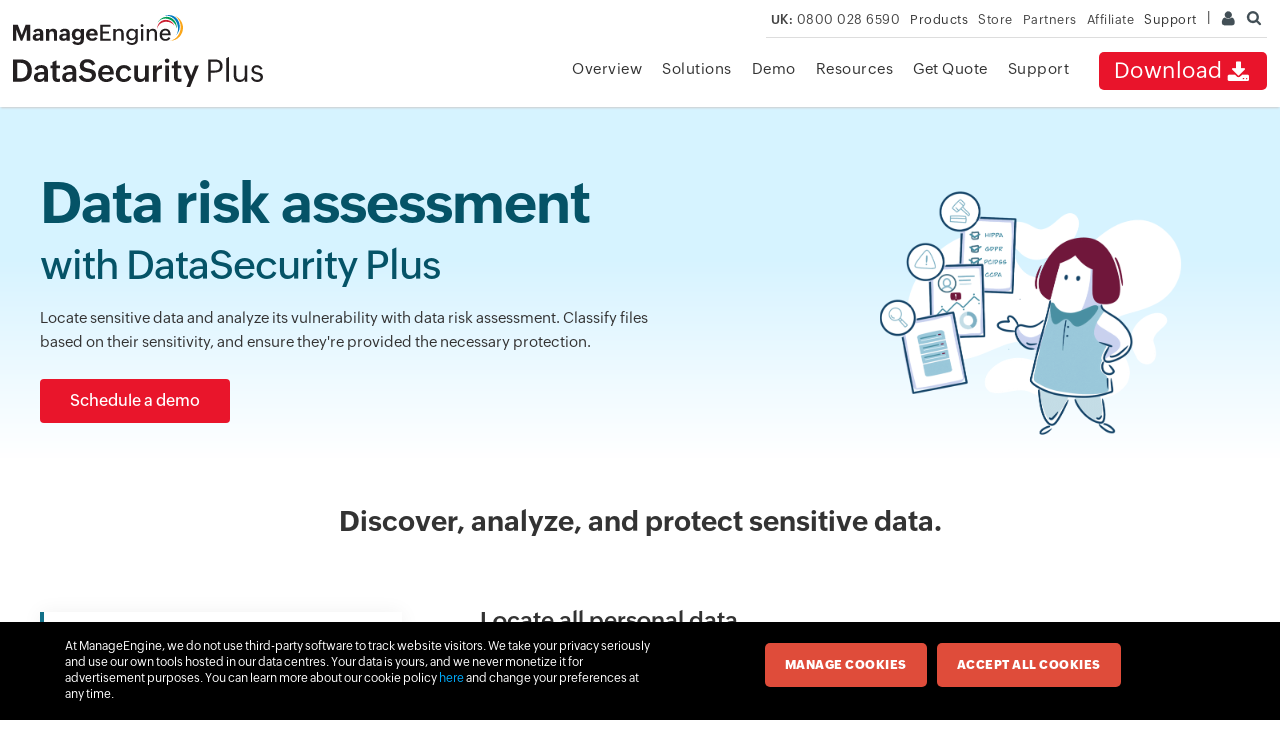

--- FILE ---
content_type: text/html
request_url: https://www.manageengine.com/uk/data-security/risk-analysis/data-risk-assessment.html?source=data-security
body_size: 25014
content:
<!doctype html>
<html lang="en">
<head>
<meta charset="utf-8">





<title>Data Risk Assessment Software | ManageEngine DataSecurity Plus </title>
<meta name="description" content="Discover, monitor, and protect sensitive business data with DataSecurity Plus risk analysis software.">
<meta name="keywords" content="data risk assessment, data risk assessment gdpr, file server risk assessment, file server risk report, data protection risk assessment, gdpr risk assessment, sensitive data risk analysis, pii risk assessment tool, hippa security risk assessment, security risk assessment tool, credit risk analysis, data security risk analysis, hippa security risk analysis tool, it security risk analysis, compliance risk assessment, it compliance risk assessment, effective risk assessment tool, data protection risk management.">
<link rel="canonical" href="https://www.manageengine.com/data-security/risk-analysis/data-risk-assessment.html">
<link rel="preload" href="https://www.manageengine.com/uk/css/me-new-v1.css?v2" as="style">
<link rel="preload" href="https://www.manageengine.com/uk/data-security/style/jquery.fancybox.css" as="style">
<link rel="preload" href="https://www.manageengine.com/uk/data-security/style/jquery.fancybox-buttons.css" as="style">
<link rel="preload" href="https://www.manageengine.com/uk/data-security/style/prd-new-style.css" as="style">
<link rel="preload" href="https://www.manageengine.com/uk/js/ipcallback-new.js" as="script">
<!-- Open Graph Tags -->
<meta property="og:title" content="Data visibility and security solution by ManageEngine DataSecurity Plus">
<meta property="og:description" content="Data visibility and security solution by ManageEngine DataSecurity Plus!">
<meta property="og:type" content="website">
<meta property="og:url" content="https://www.manageengine.com/uk/data-security/">
<meta property="og:image" content="https://www.manageengine.com/uk/data-security/images/logo.png">
<meta property="og:site_name" content="ManageEngine DataSecurity Plus">
<!-- End Open Graph Tags -->
<!-- Twitter Cards -->
<meta name="twitter:card" content="summary_large_image">
<meta name="twitter:site" content="@ME_ADSolutions">
<meta name="twitter:title" content="Data visibility and security solution by ManageEngine DataSecurity Plus">
<meta name="twitter:description" content="Data visibility and security solution by ManageEngine DataSecurity Plus!">
<meta name="twitter:image:src" content="https://www.manageengine.com/uk/data-security/images/logo.png">
<meta name="twitter:domain" content="datasecurityplus.com">
<!-- End Twitter Cards -->
<meta Content-Type: text/html; charset=UTF-8>
<meta name="viewport" content="width=device-width, initial-scale=1">
<meta http-equiv="X-UA-Compatible" content="IE=edge,chrome=1">
<meta name="author" content="ManageEngine, communications@manageengine.com">
<meta name="distribution" content="Global">
<meta name="HandheldFriendly" content="True">
<meta name="MobileOptimized" content="320">
<meta name="apple-touch-fullscreen" content="yes"> 
<meta name="apple-mobile-web-app-capable" content="yes">
<link rel="icon" href="https://cdn.manageengine.com/favicon.ico">
<link rel="shortcut icon" href="https://cdn.manageengine.com/favicon.ico">
<link rel="dns-prefetch" href="https://www.manageengine.com/uk/">
<link rel="apple-touch-icon-precomposed" sizes="144x144" href="https://cdn.manageengine.com/images/v1/apple-touch-icon-144-precomposed.png">
<link rel="apple-touch-icon-precomposed" sizes="114x114" href="https://cdn.manageengine.com/images/v1/apple-touch-icon-114-precomposed.png">
<link rel="apple-touch-icon-precomposed" sizes="72x72" href="https://cdn.manageengine.com/images/v1/apple-touch-icon-72-precomposed.png">
<link rel="apple-touch-icon-precomposed" href="https://cdn.manageengine.com/images/v1/apple-touch-icon-57-precomposed.png">
<!--[if lt IE 9]><script src="https://cdn.manageengine.com/uk/js/html5shiv.js"></script><![endif]-->
<link rel=preconnect href="https://fonts.zohowebstatic.com/">
<link rel=preconnect href="https://fonts.zohostatic.com/">
<style>
@font-face {font-family: 'ZohoPuvi';src: url('https://fonts.zohowebstatic.com/zohopuvi/3.5/zoho_puvi_regular.woff2') format('woff2'), url('https://fonts.zohowebstatic.com/zohopuvi/3.5/zoho_puvi_regular.woff') format('woff'), url('https://fonts.zohowebstatic.com/zohopuvi/3.5/zoho_puvi_regular.ttf') format('truetype');font-style: normal;font-weight: 300;font-display: swap;}
@font-face {font-family: 'ZohoPuvi';src: url('https://fonts.zohowebstatic.com/zohopuvi/3.5/zoho_puvi_medium.woff2') format('woff2'), /* Modern Browsers */ url('https://fonts.zohowebstatic.com/zohopuvi/3.5/zoho_puvi_medium.woff') format('woff'), url('https://fonts.zohowebstatic.com/zohopuvi/3.5/zoho_puvi_medium.ttf') format('truetype');font-style: normal;font-weight: 400;font-display: swap;}
@font-face {font-family: 'ZohoPuvi';src: url('https://fonts.zohowebstatic.com/zohopuvi/3.5/zoho_puvi_extrabold.woff2') format('woff2'), /* Modern Browsers */ url('https://fonts.zohowebstatic.com/zohopuvi/3.5/zoho_puvi_extrabold.woff') format('woff'), url('https://fonts.zohowebstatic.com/zohopuvi/3.5/zoho_puvi_extrabold.ttf') format('truetype');font-style: normal;font-weight: 700;font-display: swap;}
body{font-family: ZohoPuvi, sans-serif;}
</style>	
<link rel="preload" as="style" href="https://cdn.manageengine.com/css/me-new-v1.css?v2">
<link rel="stylesheet" type="text/css" href="https://cdn.manageengine.com/css/me-new-v1.css?v2">
<script type="text/javascript" src="https://www.manageengine.com/uk/js/ipcallback-new.js"></script>
<link href="https://www.manageengine.com/uk/data-security/style/jquery.fancybox.css" type="text/css" rel="stylesheet" media="screen" />
<link href="https://www.manageengine.com/uk/data-security/style/jquery.fancybox-buttons.css" type="text/css" rel="stylesheet" media="screen" />
<link rel="stylesheet" type="text/css" href="https://www.manageengine.com/uk/data-security/style/prd-new-style.css">
<style>
/* tab section css start*/
        .pageTabSec h2{font-size:29px !important;font-weight:bold !important;text-align:center;margin-bottom:30px !important; color: #333;}
 .pageTabSec{max-width:974px;margin:0 auto;margin-bottom:40px;}
 .pageTabSec ul.pageTab{padding:0 30px;border-bottom:1px solid #e7e7e7;text-align:center;box-sizing:border-box;}
 .pageTabSec ul.pageTab li{padding:12px 20px;box-sizing:border-box;margin:0 20px;display:inline-block;font-size:15px;color:#8c9ca2;cursor:pointer;}
 .pageTabSec ul.pageTab li.active{border-bottom:2px solid #055367;color:#055367;font-weight:600;}
 .pageTabSec ul.pageTab li:hover{color:#055367;}
 .pageTabSec .pageTabView{padding:30px 0;display:none;}
 .pageTabSec .pageTabView.active{display:block;}
 .pageTabSec .pageTabView ul{width:32%;display:inline-block;padding-left:20px;box-sizing:border-box;list-style:disc;color:#93bac9;vertical-align:text-top;}
 .pageTabSec .pageTabView.solutions-tab ul{width:25%;float:left;}
 .pageTabSec .pageTabView.solutions-tab ul:nth-child(1){width:27%;}
 .pageTabSec .pageTabView.solutions-tab ul:nth-child(2){width:26%;}
 .pageTabSec .pageTabView.solutions-tab ul:nth-child(3){width:28%;}
 .pageTabSec .pageTabView.solutions-tab ul:nth-child(4){width:19%;}
 .pageTabSec .pageTabView ul li a{}
 .pageTabSec .pageTabView ul li a:hover{ text-decoration: underline; }
 .pageTabSec .pageTabView ul li{padding:6px 0;margin:0;list-style-type:disc !important;color:#93bac9;}
 @media(max-width:1024px){.pageTabSec .pageTabView{padding:30px 20px }
 }
 @media(max-width:1023px){.pageTabSec ul.pageTab{padding:0 10px;}
 .pageTabSec ul.pageTab li{padding:12px 10px;margin:0 10px;font-size:13px;}
 .pageTabSec .pageTabView ul{font-size:13px;}
 .pageTabSec .pageTabView{padding:20px;}
 }
 @media (max-width:991px){.pageTabSec .pageTabView.solutions-tab ul{width:25% !important;}
 }
 @media (max-width:767px){.pageTabSec{display:none !important;}
 }

        /* tab section css end */
</style>
<link rel="preload" href="https://www.manageengine.com/uk/data-security/style/file-change-monitoring-software.css" as="style" onload="this.rel='stylesheet'">
<link rel="stylesheet" type="text/css" href="https://www.manageengine.com/uk/data-security/style/file-change-monitoring-software.css">
<link rel="stylesheet" type="text/css" href="../style/file-server-auditing.css">
<link rel="stylesheet" href="../style/fea-down-form-style-25.css">

<style>
.dsp-demo-ban-cta-wrap{display:inline-block;width:100%;margin-top:10px}
.dsp-demo-ban-cta-wrap .dsp-pop-demo-trigger{font-family:"ZohoPuvi";font-size:16px;line-height:24px;font-weight:400;color:#fff;background:#e9152b;border:0;padding:10px 30px;border-radius:4px;display:inline-block;transition:.3s;cursor:pointer}
.dsp-demo-ban-cta-wrap .dsp-pop-demo-trigger:hover{background:#e9152b;transform:translateY(-2px) scale(1.02);box-shadow:0 0 10px #00000045}
.other_solutions_1 {
    margin-top: 100px!important;
}
.mobshow{display:none}

.price-prev {margin-top: 15px;}
.sec-rec-main{margin:50px 0 0}
.sec-rec{position:relative;overflow:hidden;width:70%;margin:0 auto}
.sec-rec h2{font-size:28px;font-weight:600;text-align:center;margin-bottom:40px}
.sec-rec-lhs{float:left;width:50%;padding-right:120px;box-sizing:border-box}
.sec-rec-lhs-box{background:#055367;float:left}
.sec-rec-lhs-box-2{padding:30px}
.sec-rec-lhs-box-2 h4{margin:0;color:#fff;font-weight:700;font-size:16px}
.sec-rec-lhs-box-2 a{border:1.5px solid #fff;color:#fff;padding:5px 25px;display:inline-block;border-radius:4px;margin-top:5px;font-weight:600}
.sec-rec-lhs-box:hover .sec-rec-lhs-box-2 a{color:#055367;background:#fff}
.sec-rec-rhs{float:left;width:50%}
.sec-rec-rhs ul li{border-bottom:1px solid #e3ecf0;padding-bottom:6px;margin-bottom:20px;position:relative}
.sec-rec-rhs ul li:last-child{border-bottom:0;margin-bottom:12px}
.sec-rec-rhs ul li a{position:absolute;top:0;bottom:0;left:0;right:0;color:transparent;cursor:pointer}
.sec-rec-rhs ul li h5{font-size:16px;color:#055367;text-transform:uppercase}
.sec-rec-rhs ul li p{margin-top:5px;color:#333}
.res-btn{border:1.5px solid #055367;background:transparent;padding:5px 30px;display:inline-block;border-radius:4px;}
.res-btn:hover{background:#055367;color:#fff}
 .sec-rec h2{margin-bottom:50px;color:#000;}
.sec-rec{width:100%;max-width:855px;padding-left:13px;margin-top:50px;}
.sec-rec-lhs{width:347px;padding-right:0px;}
.sec-rec-rhs{width:calc(100% - 347px);padding-left:93px;text-align:left;margin-top:-5px;}
.sec-rec-rhs ul li p{font-size:15px;line-height:1.6;margin-top:3px;}
.sec-rec-rhs ul li{transition:all 0.2s linear;margin-bottom:0px;padding-top:20px;}
.sec-rec-rhs ul li:hover{background:#f2f6f9;padding-left:10px;}
.sec-rec-lhs-box-2{padding:20px 30px 30px;border-top:1px solid transparent;}
.sec-rec-lhs-box-2 h4{font-size:18px;text-transform:uppercase;}
.sec-rec-lhs-box-2 p{color:#dde4e6;line-height:1.6;margin:2px 0px 18px;}
.sec-rec-lhs-box-2 a{min-width:166px;text-align:center;padding:4px 5px;height:36px;border-width:1px;border-radius:2px;font-size:15px;}
.sec-rec-lhs-box-2 a em{display:inline-block;vertical-align:middle;background:url('https://www.manageengine.com/data-security/file-audit/images/best-ransomware-detection-software-sprite2.png') no-repeat -256px -254px;background-size:500px 350px;width:5px;height:10px;margin-left:5px;transition:all .5s ease}
.res-btn{min-width:190px;border-width:1px;text-align:center;border-radius:2px;background:#055367;color:#fff !important;font-size:15px;}
.res-btn em{display:inline-block;vertical-align:middle;background:url("https://www.manageengine.com/data-security/file-audit/images/best-ransomware-detection-software-sprite2.png") no-repeat -256px -254px;background-size:500px 350px;width:5px;height:10px;margin-left:6px;transition:all .5s ease;margin-top:-1px;}
.res-btn:hover{background:#fff;color:#055367 !important;}
.res-btn:hover em{background-position:-256px -272px;}
.sec-rec-lhs-box-1{height:200px;width:100%;position:relative;overflow:hidden;background:#016b7f;}
.sec-rec-lhs-box-1 span{color:#ccc;font-size:11px;background:rgba(0, 0, 0, 0.24);display:block;max-width:70px;position:absolute;top:0;right:0;text-align:center;width:100%;border-radius:0px 0px 0px 5px;font-style:italic;line-height:1.6;padding:3px 0;}
.sec-rec-lhs-box-1:before{content:'';display:block;position:absolute;top:0;left:0;background:url(images/data-risk-assessment-related-1.png) no-repeat -222px -5px;height:100%;width:100%;background-size:150%;background-position:50% bottom;}
.sec-rec-lhs-box:hover .sec-rec-lhs-box-2 a .arrow-icn{background-position:-256px -272px }



    .audit_main{background: none !important;padding: 60px 0 0px !important;}
    .audit_main::after{content: ""; position: absolute; height: 130%; width: 100%; top: 0; left: 0; z-index: -1; background: -webkit-linear-gradient(to bottom, #d6f3ff 30%, #fff 70%) !important; background: linear-gradient(to bottom, #d6f3ff 30%, #fff 70%) !important}
    .audit_main .file_banner h1{font-size: 57px;line-height: 72px;color: #055367;letter-spacing: -1px;}
    .ban-lhs h1 span:nth-child(1) {font-size: 40px;font-weight: 400;line-height: 52px;letter-spacing: -1px;display: block;color: #055367;}
    .audit_main .file_banner {width: 70%;padding-right: 50px;float: left;}
    .audit_main .file_banner_rhs {width: 30%;float: right;}

    .audit_main .file_banner .lline{font-size: 34px !important; font-weight: 400 !important;}
    
    .security_tab .en-tab-lhs ul li span{border-bottom: none !important; background: none !important;}
    .security_tab .en-tab-lhs ul li span:hover{border-left: 4px solid #137189; 0 0 20px rgba(0,0,0,.06); background: #fff;}
    .security_tab .en-tab-lhs ul li .lab-act2{border-left: 4px solid #137189; box-shadow:0 0 20px rgba(0,0,0,.06); background: #fff;}
    .security_tab .en-tab-lhs ul li span::before{background: url("../images/data-risk-assessment-sprite.png") no-repeat; background-size: 400px; background-position: 0px -52px;}
    .security_tab .en-tab-lhs ul li:nth-child(1) span::before{background-position: -5px -53px;}
    .security_tab .en-tab-lhs ul li:nth-child(2) span::before{background-position: -58px -52px;}
    .security_tab .en-tab-lhs ul li:nth-child(3) span::before{background-position: -116px -52px;}
    .security_tab .en-tab-lhs ul li:nth-child(4) span::before{background-position: -179px -52px;}
    .sec-tab-rhs ul li{list-style-type: none;position: relative;}
    .security_tab .en-tab-rhs .en-img-act2 ul li{font-size: 15px !important;}
    .security_tab .en-tab-rhs .en-img-act2 p{display: none;}
    .security_tab .en-tab-rhs .en-img-act2 p a::after{content: ""; position: absolute; height: 23px; width: 25px; right: -40px; top: 0; background: url(../images/data-risk-assessment-sprite.png) no-repeat; background-size: 500px; background-position: -38px -4px;}
    .security_tab .en-tab-rhs .more-rot{display: inline-block;padding: 8px 30.5px;color: #000;font-size: 13px;margin-left: -17px;border-radius:2px;border: 1px solid #055367;position: relative;-webkit-transition: all .5s ease;-moz-transition: all .5s ease;-o-transition: all .5s ease;transition: all .5s ease;}
    .security_tab .en-tab-rhs .more-rot:hover{background: #055367;color: #fff;text-decoration: none;}
.sec-tab-rhs ul li::before{content: "";position: absolute; height: 6px; width: 6px; left: -16px; top: 10px; background: #004767; border-radius: 50%;}
    .audit-foot-sec1 .en-tab-lhs ul li{margin-bottom: 25px;}
    .audit-foot-sec1 .en-tab-lhs ul li span{font-size: 16px !Important; padding: 40px 20px;}
    .audit-foot-sec1 .en-tab-lhs ul li .lab-act{border: 1px solid #055367; border-left: 6px solid #055367; background: #e8f7ff;}
    .audit-foot-sec1 .en-tab-lhs ul li span:hover{border: 1px solid #055367; border-left: 6px solid #055367; background: #e8f7ff;}
    .tip1 .tip1_1{top: 110px; left: 396px;}
    .tip1 .tip1_1_tool{left: 410px; top: 80px}
    .tabs:after,.tip1 .tip1_1_tool::before{content: ''; top: 59px; left: -8px; transform: rotate(0deg) !important;}
    .tip2 .tip1_2{top: 92px; left: 773px;} 
    .tip2 .tip1_2_tool{top: 92px; left: 463px;}
    .tip2 .tip1_2_tool::before{top: 28px; left: 100%;}
    .tip3 .tip1_3,     .tip3 .tip1_3_tool{top: 20px; left: 260px;} 
    .tip4 .tip4_1{top: 320px;}
    .tip4 .tip4_1_tool{top: 343px;}
    .tip5 .tip5_1{left: 200px; top: 215px;}
    .tip5 .tip5_1_tool{top: 280px;}
    .tip5 .tip5_1_tool::before{top: -11px; left: 56px; transform: rotate(90deg);}
    .tip6 .tip6_1{top: 406px; left: 430px;}
    .tip6 .tip6_1_tool{left: 475px; top: 404px;}
    .tip6 .tip6_1_tool::before{left: -7px !important; right: 0 !important; transform: rotate(0) !important; top: 11px;}
    .other_solutions_1{margin-top: 150px;}
     .sec-title h2, .foot-sec-1 .sec-title h2,.data-prevention-quote h2{font-size: 28px; text-align: center; line-height: 38px; font-weight: 600; color: #333;}
     .data-prevention-quote h2 b{font-size: 36px;font-weight: 500;color: #149819;}
   .foot-sec-1 .sec-title h2{margin-bottom: 10px;margin-top: 10px;}
   .sec-title h2{padding: 0 10%;}
    .other_solutions_left, .other_solutions_right{display: inline-block; width: 48%; font-size: 15px; vertical-align: top; margin-top: 20px; }
    .other_solutions_left li, .other_solutions_right li{padding: 0 20px 25px 0; margin: 25px 30px 0 50px; border-bottom: 1px solid #dfdfdf; position: relative;    font-size: 15px;}
    .other_solutions_left li:last-of-type, .other_solutions_right li:last-of-type{border-bottom: none;}
    .other_solutions_left li span, .other_solutions_right li  span{ position: absolute; left: -30px; top: 0; font-size: 15px; font-weight: 600; color: #055367;}
    .other_solutions{margin-top: 65px; }
    .solution_list{margin-top: 51px; }
    .solution_box{    display: inline-block;width: 33%;padding: 26px 30px 30px 44px;height: auto;vertical-align: top;transition: .3s;position: relative;}
    .solution_box:hover {transition: .3s; box-shadow: 0 0 20px rgba(0,0,0,.06);}
    .solution_box h3{font-size: 16px; font-weight: 500;}
    .solution_box p{font-size: 14px; line-height: 21px; margin-top: 8px;}
    .solution_box a{font-size: 16px; color: #137189; position: relative; opacity: 0; transition: .3s;}
    .solution_box:hover > a{opacity: 1; transition: .3s;}
    .solution_box a::after{content: ""; position: absolute; height: 23px; width: 25px; right: -40px; top: 0; background: url("../images/data-risk-assessment-sprite.png") no-repeat; background-size: 500px; background-position: -38px -4px;}
    .solution_box a.cover{position: absolute; height:  100%; width: 100%; left: 0; top: 0; opacity: 0; cursor: pointer;}
    .solution_img{position: relative; height: 45px; width: 45px; background: url("../images/data-risk-assessment-sprite.png") no-repeat; background-size: 400px; background-position: -71px 0px;}
    .solution_box:nth-of-type(2) .solution_img{background-position: -139px 0px;}
    .solution_box:nth-of-type(3) .solution_img{background-position: -205px 0px;}
    .solution_box:nth-of-type(4) .solution_img{background-position: -268px 0px;}
    .solution_box:nth-of-type(5) .solution_img{background-position: -325px -55px;}
    .solution_box:nth-of-type(6) .solution_img{background-position: -268px -55px;}
    .bottom_cta{padding: 30px 0;}
    .bottom_cta_wrapper{background: #e5f8fc; border-radius: 10px; min-height: 200px; padding: 50px 100px; position: relative;}
    .bottom_cta_wrapper h2{text-align: left; font-size: 26px; line-height: 34px; font-weight: 400; margin-bottom: 35px;}
    .bottom_cta_wrapper a{padding: 12px 35px; color: #fff; border-radius: 2px; background: #d22222; font-size: 17px; font-weight: 600;}
    .bottom_cta_wrapper::after{content: ""; position: absolute; height: 220px; width: 340px; bottom: 0; top: 0; right: 100px; margin: auto; background: url("../images/data-risk-assessment-sprite.png") no-repeat; background-size: 500px; background-position: -16px -148px;}
.inter_footer h2,.tabs label{text-align:center}
.tabs{float:none;list-style:none;padding:0;margin:20px 0 30px}
.tabs:after{display:table;clear:both}
.tabs input[type=radio]{display:none}
.tabs label{display:block;float:left;color:#333;font-size:30px;font-weight:400;text-decoration:none;line-height:2;cursor:pointer;-webkit-transition:all .5s;transition:all .5s;position:relative;border-bottom:2px solid #fff;margin:0 20px;padding:0 20px}
.tabs .ml20p{margin-left:10%}
.tabs label span{padding:15px 0;font-size:16px}
.tabs label i{padding:5px;margin-right:0}
.tabs label:hover span{color:#025d72;font-weight:600}
.tab-content{display:none;width:88%;float:left;box-sizing:border-box;background-color:#fff;border-top:1px solid #e8e9e8;padding-left:16%;padding-top: 10px;}
.list-none{color:#fff!important}
.tab-content *{-webkit-animation:scale .4s ease-in-out;-moz-animation:scale .4s ease-in-out;animation:scale .4s ease-in-out}
@keyframes scale {
0%{transform:scale(.9);opacity:0}
50%{transform:scale(1.01);opacity:.5}
100%{transform:scale(1);opacity:1}
}



    .footer-new .tabs [id^=tab]:checked + label{background:#FFF;border-bottom:2px solid #025d72;color:#025d72;font-weight:600}
#tab1:checked ~ #tab-content1,#tab2:checked ~ #tab-content2,#tab3:checked ~ #tab-content3,#tab4:checked ~ #tab-content4,#tab5:checked ~ #tab-content5{display:block}
.footer-new .tabs [id^=tab]:checked + label span{color:#035b75}
.tab-content ul{display:block;width:33.33%;float:left;padding-top:20px}
.tab-content ul li:before{content:'';position:absolute;width:5px;height:5px;background:#9cc1cf;border-radius:20px;margin:11px 0 0 -14px}
.footer-new{padding-top:70px;padding-bottom:20px}
.footer-new h2{font-size:28px;font-weight:600;text-align:center}
.footer-new li{line-height:24px;margin-bottom:10px;padding-right:20px}
.emailLnktxt{display:none}
.footer-stripe{background:#004c73;padding:40px 20px;display:none}
.footer-stripe h2{color:#fff;font-size:30px;font-weight:100;line-height:40px}
.footer-stripe a{background:#e9142b;border-radius:3px;color:#fff;display:inline-block;font-size:18px;margin:20px 4px 30px;padding:10px 30px;text-decoration:none}
    .tabs label{width: auto;}
    .tab-content ul li a{color: #000;}
.banner_man{position: relative; right: 10%;}
.file_banner_rhs .banner_man::before{content: ""; display: inline-block; z-index: 9; background: url(../images/data-risk-assessment-sprite.png) no-repeat; background-size: 456px; background-position: -40px -401px; width: 377px; height: 304px; margin-top: -10px; position: relative; left: 0;}
.security_tab{margin-bottom: 60px;}
.file_banner_rhs .banner_man:after{display: none;}
.main_ban_rhs {position: absolute; display: none; z-index: 999; width: 260px; background: #fff; border: 3px solid #184566; border-radius: 10px; padding: 10px; }
.file_banner .int_line{color: #333;width: 100%;font-size: 15px !important;font-weight: 300;margin-top: 15px;line-height: 24px;}
.main_ban_rhs h4{font-size: 17px; font-weight: 600; color: #194667; margin-bottom: 1px; }
.main_ban_rhs p{font-size: 10px; color: #194667; line-height: 18px; margin: 0;}
.main_ban_rhs:nth-of-type(1){top: 80px; left: -56%; display: block;}
.main_ban_rhs:nth-of-type(2){top: -30px; left: -54%;}
.main_ban_rhs:nth-of-type(3){top: -30px; left: -30%;}
.main_ban_rhs:nth-of-type(4){top: -20px; left: 67%;}
.main_ban_rhs:nth-of-type(5){top: 55%; left: 66%;}
.tabs label:hover{color: #035b75; border-bottom: 2px solid #035b75;}
@media screen and (max-width: 1240px){
.file_banner_rhs .banner_man::before{left: -30px;}
.main_ban_rhs:nth-of-type(1){left: -86%;}
.main_ban_rhs:nth-of-type(2){left: -77%;}
.main_ban_rhs:nth-of-type(3){left: -46%; top: -70px;}
.main_ban_rhs:nth-of-type(4){top: -90px; left: 61%;}
.main_ban_rhs:nth-of-type(5){left: 55%;}
.bottom_cta_wrapper h2{padding-left: 40%;}
}
@media screen and (max-width:1260px){.data-prevention-quote .quote_section p, .data-prevention-quote .quote_section span{font-size:17px;line-height:34px;margin:0;}
.data-prevention-quote .quote_section #quoteIp,.data-prevention-quote .quote_section .server_mail,.data-prevention-quote .quote_section .quoteSelect select,.data-prevention-quote .quote_section select#country_state{font-size:17px;}
.data-prevention-quote .quote_section{padding:40px 350px 40px 55px;}}
@media screen and (max-width:1050px){.data-prevention-quote .quote_section .quote-bg{right:56px;top:90px;background-size:202px 163px;width:222px;height:173px;}
 .data-prevention-quote .quote_section{padding:40px 200px 40px 55px;}
}
@media screen and (max-width:1260px) {
.bottom_cta_wrapper h2{padding-left:0;}
.banner_man{ right:0;}
.tip2 .tip1_2 {
    top: 62px;
    right: 10px;
    left: inherit;
}
.tip1 .tip1_1_tool{ z-index: 1;}
}
@media screen and (max-width:1024px){.tip3 .tip3_1_tool{left:455px;top:300px}.tip3 .tip3_1{top:272px;left:150px;z-index:9}.tip7 .tip7_1{top:-80px;left:-90px}.tip7 .tip7_1_tool{top:-78px;left:-82px}.tip5 .tip5_1_tool{top:222px;left:200px}.tip5 .tip5_1{left:200px;top:194px}.tip6 .tip6_1_tool{left:270px;top:264px}.tip6 .tip6_1{top:265px;left:230px}.tip4 .tip4_1{top:269px}.tip4 .tip4_1_tool{top:289px}.tip1 .tip1_1{top:230px;left:126px}.tip1 .tip1_1_tool{left:133px;top:256px}.tip2 .tip1_2_tool{top:187px;left:161px}.tip2 .tip1_2{left:470px;top:231px}.tip-tool{display:none}.mobshow{display:block;margin-left:12px}}

@media screen and (max-width:992px){
.tip{display:none}
    /* .other_solutions_1 .as-container {
          margin-top: 55%;
      } */
}
@media screen and (max-width: 991px){
.other_solutions_1{margin-top: 15px !important;}
.bottom_cta_wrapper::after, .footer-new{display: none;}
.bottom_cta_wrapper{text-align: center;}
.bottom_cta_wrapper h2{padding-left: 0; text-align: center;}
.res-mar-top{margin-top: 15px !important}
.audit-foot-sec1 .en-tab-lhs ul{margin-top: 0;}
.security_tab .en-tab-lhs ul li {width: 25%;}
.data-prevention-quote .quote_section{margin-top:10%;}
.data-prevention-quote .quote_section .quote-bg{display:none;}
.data-prevention-quote .quote_section{padding:40px;}
.audit_main .file_banner{width: 100%; padding-right:0;} 
.sec-rec-rhs {padding-left: 43px;}
.audit_main .file_banner h1{ font-size: 45px;}
.security_tab .en-tab-rhs .more-rot {
margin-left:0;
}
.en-img{ opacity: 1; display:none; position: static;}
.en-img-act,.security_tab .en-tab-rhs .en-img-act2{ display: block;}
.other_solutions_1 .as-container{     margin-top: 0;} 
}
@media screen and (max-width:780px){.quoteSelect{position:relative;}
.data-prevention-quote .quote_section select#country_state{bottom:-25px;left:0}
.data-prevention-quote .quote_section .quoteSelect select,.data-prevention-quote .quote_section .server_mail,.data-prevention-quote .quote_section select#country_state{width:150px;}
.data-prevention-quote .quote_section .quoteSelect{width:170px;}
}
@media screen and (max-width:768px){
.audit_main .file_banner {
    width: 100%;
     padding-right: 0px; 
}
.audit_main .file_banner h1 {
    font-size: 50px;
    line-height: 60px;
}
.ban-lhs h1 span:nth-child(1) {
    font-size: 36px;
    line-height: 50px;
}
.inter_form {
    width: 63%;
}
/* .other_solutions_1 .as-container {
    margin-top: 60%;
} */
}
@media screen and (max-width: 767px){
    .other_solutions_left, .other_solutions_right{ width:100%}
    .other_solutions_right{margin-top:0;}
    .other_solutions_left li:last-of-type{     border-bottom: 1px solid #dfdfdf;}
.solution_box{margin: 0 auto; width: 100%;}
.bottom_cta{margin-top: 70px;}
.solution_box a{opacity: 1;}
.bottom_cta_wrapper{margin-bottom: 50px;}
.security_tab .en-tab-rhs .more-rot{margin: 0 auto;}
.sec-rec-lhs {width: 100%;max-width: 347px;float: none;margin: 0 auto 30px;}
.sec-rec-rhs {width: 100%;padding-left: 0;margin-top: 30px;}

}
@media screen and (max-width:668px){
    .data-prevention-quote .quote_section p, .data-prevention-quote .quote_section span{font-size:15px;line-height:29px;}
.data-prevention-quote .quote_section #quoteIp,.data-prevention-quote .quote_section .server_mail,.data-prevention-quote .quote_section .quoteSelect select,.data-prevention-quote .quote_section select#country_state{font-size:15px; position: static;}
}
@media screen and (max-width:630px){
.inter_form {
    width: 100%;
}
}
@media screen and (max-width:550px){
    .other_solutions_left, .other_solutions_right{ width:100%;}
    .other_solutions_left li:last-of-type{ border-bottom: 1px solid #dfdfdf;}
     .other_solutions_right{ margin-top:0;} 
.bottom_cta_wrapper {
    padding: 40px 15px;

}
/* .other_solutions_1 .as-container {
    margin-top: 65%;
} */
}
@media screen and (max-width:475px){
/* .other_solutions_1 .as-container {
    margin-top: 70%;
} */
.bottom_cta_wrapper h2 {
    font-size: 22px;
    line-height: 30px;

}
}

@media screen and (max-width:425px){.bottom_cta_wrapper {
    padding-left:10px;
    padding-right:10px
}
.inter_form {
    width: 100%;
}
.audit_main .file_banner h1 {
    font-size: 35px;
    line-height: 39px;
}
.ban-lhs h1 span:nth-child(1) {
    font-size: 27px;
    line-height: 20px;
}
}

@media screen and (max-width:340px){.foot-sec-1 {
    margin-top: 15%;
}
.as-full h2 {
padding:0;
}
}


.other_solutions_1 h2,.other_solutions h2 {
    text-align: center;
}

/* get quote form css */
.wsm-get-quote-section-2025{margin-top:70px}
.wsm-get-quote-section-2025 *{box-sizing:border-box}
.wsm-get-quote-section-2025{margin-left:auto;margin-right:auto;width:90%;max-width:850px;background:#f3fdff;border:1px solid #c7eaf2;border-radius:7px;font-family:"ZohoPuvi";padding:50px;box-sizing:border-box}
.hide-in-desktop{display:none!important}
.wsm-get-quote-section-2025 h2{font-size:22px;line-height:32px;font-weight:300;color:#000;margin:0 auto;padding:0;text-align:center;max-width:90%}
.wsm-get-quote-section-2025 h2 span{display:block;font-weight:600}
.wsm-gq-form-wrap{max-width:750px;margin:30px auto 0;}
.with-note .wsm-gq-form-wrap{width: 90%;}
.wsm-gq-row{display:flex}
.wsm-gq-col{padding:20px 40px;position:relative}
.wsm-gq-head{display:block;font-size:20px;line-height:26px;font-weight:500;color:#fff;background:#137189;padding:15px 40px;align-content:center}
.wsm-gq-head:first-child{border-radius:5px 0 0 0}
.wsm-gq-head:last-child{border-radius:0 5px 0 0}
.three-box .wsm-gq-col{width:30%;text-align:center}
.three-box .wsm-gq-col:nth-child(2){width:40%;text-align:left;transform:translateY(-10px);border-left:1px solid #137189;border-right:1px solid #137189;border-bottom:1px solid #bdd0f0}
.three-box .wsm-gq-row:last-child .wsm-gq-col:nth-child(2){border-bottom:1px solid #137189;border-radius:0 0 5px 5px}
.three-box .wsm-gq-head:nth-child(2){border:1px solid #137189;border-bottom:none;box-shadow:0 0 0 3px #fff inset;border-radius:8px 8px 0 0;text-align:center}
.wsm-gq-form-wrap .two-box{max-width:600px;margin:auto}
.two-box .wsm-gq-col{width:50%}
.two-box .wsm-gq-col:nth-child(1){text-align:left;transform:translateY(-10px);border-left:1px solid #137189;border-right:1px solid #137189;border-bottom:1px solid #bdd0f0}
.two-box .wsm-gq-row:last-child .wsm-gq-col:nth-child(1){border-bottom:1px solid #137189;border-radius:0 0 5px 5px}
.two-box .wsm-gq-head:nth-child(1){border:1px solid #137189;border-bottom:none;box-shadow:0 0 0 3px #fff inset;border-radius:8px 8px 0 0;text-align:center}
.wsm-gq-head .sm-text{font-weight:200}
.wsm-gq-ds{font-size:14px;line-height:24px;font-weight:400;color:#000}
.wsm-gq-ds .gq-win-ic{display:inline-block;vertical-align:middle;width:33px;height:33px;font-style:normal;background:url([data-uri]);background-size:contain;margin-right:5px;margin-top:-2px}
.wsm-gq-form-wrap .ffw-errmsg{font-size:12px;line-height:14px;font-weight:300;display:none;background:red;color:#fff;border-radius:2px;padding:0 4px;width:auto;margin-top:1px;text-align:left}
.wsm-gq-ds .gq-net-ic{display:inline-block;width:34px;height:40px;vertical-align:middle;background:url([data-uri]);background-size:cover;background-repeat:no-repeat;margin-right:3px}
.wsm-gq-col .ffw-field{display:inline-block}
.wsm-gq-col .ffw-field input{border:1px solid #c3c3c3;width:53px;height:33px;box-sizing:border-box;text-align:center;color:#000;display:inline-block;vertical-align:middle;margin-right:5px;appearance:auto;padding:5px}
.wsm-gq-col .ffw-field{color:#060608;font-size:14px;line-height:24px;padding-left:20px}
.wsm-gq-col:before{content:"";width:100%;height:1px;position:absolute;bottom:0;right:0;background:rgb(255,255,255);background:-moz-linear-gradient(90deg,rgba(255,255,255,0) 0%,rgba(199,234,242,1) 46%,rgba(199,234,242,1) 100%);background:-webkit-linear-gradient(90deg,rgba(255,255,255,0) 0%,rgba(199,234,242,1) 46%,rgba(199,234,242,1) 100%);background:linear-gradient(90deg,rgba(255,255,255,0) 0%,rgba(199,234,242,1) 46%,rgba(199,234,242,1) 100%);filter:progid:DXImageTransform.Microsoft.gradient(startColorstr="#ffffff",endColorstr="#c7eaf2",GradientType=1)}
.wsm-gq-col:last-child:before{transform:scaleX(-1)}
.three-box .wsm-gq-row:first-child .wsm-gq-col:before,.three-box .wsm-gq-row:last-child .wsm-gq-col:before{display:none}
.three-box .wsm-gq-col:nth-child(2):before{display:none}
.two-box .wsm-gq-row .wsm-gq-col:before{display:none}
.two-box .wsm-gq-row:last-child .wsm-gq-col:last-child::before{display:block;bottom:15px}
.wsm-gq-form-text{text-align:center;font-size:18px;line-height:30px;color:#000;font-weight:400;margin-top:20px}
.wsm-gq-form-text .ffw-field{display:inline-block;background:#c6232300;padding-left:5px;vertical-align:bottom;position:relative}
.wsm-gq-form-text .ffw-errmsg{position:absolute;left:0;top:30px;padding-left:6px;white-space:nowrap}
.wsm-gq-form-text .ffw-field input,.wsm-gq-form-text .ffw-field select{border:0;border-bottom:1px solid #000;background:transparent;font-size:18px;line-height:28px;padding:2px 5px;margin-top:-5px;vertical-align:bottom;outline:0}
.wsm-gq-form-text .ffw-field input{max-width:300px}
.wsm-gq-form-text .ffw-field select{max-width:200px}
span.divider{display:block;height:0;margin-bottom:20px}
.wsm-gq-form-text .ffw-field-cta{display:block;margin-top:30px;margin-bottom:20px}
.wsm-gq-form-text .ffw-field-cta input{font-size:16px;line-height:26px;color:#fff;font-weight:400;padding:10px 30px;border:1px solid #a31d32;background:#ec1032;border-radius:4px;transition:.3s ease-in;cursor:pointer}
.wsm-gq-form-text .ffw-field-cta input:hover{background:#ba021f}
.wsm-gq-privacy-text,.wsm-gq-privacy-text *{font-size:11px;line-height:22px;color:#000;font-weight:300}
.wsm-gq-privacy-text strong{font-weight:500}
.wsm-gq-privacy-text{margin-top:10px}
.wsm-gq-form-text #meGDPRMessage *{font-size:11px;color:#000;font-weight:300}
#meGDPRMessage .checkmarkgdpr{box-sizing:content-box!important}
.wsm-gq-form-text #meGDPRMessage a,.wsm-gq-privacy-text a{text-decoration:underline}
.wsm-gq-form-text .ffw-field .commonselect{width:100%!important;background:transparent!important;margin:0 0 0 10px !important;border-radius:0!important;box-shadow:none!important;border:0;border-bottom:1px solid #000;font-size:18px!important;line-height:18px!important;padding:2px 5px;margin-top:-5px;position:relative!important}
.wsm-gq-thanks{text-align:center;padding:20px 0;display:none}
.wsm-gq-thanks p{font-size:22px;line-height:32px;color:#000}
.wsm-gq-thanks p span{display:block;font-weight:500;font-size:24px;line-height:34px;margin-bottom:10px}
.wsm-get-quote-section-2025.with-note{padding:0;padding-top:50px}
.wsm-gq-note{margin-top:30px;padding:20px;border-top:1px solid #c7eaf2}
.wsm-gq-note p{margin:auto;font-size:14px;line-height:24px;color:#0e2227;font-weight:300;max-width:440px;text-align:center}
.misc-field{display:none}
.wsm-get-quote-section-2025.gq-success .wsm-gq-form-wrap{display:none}
.wsm-get-quote-section-2025.gq-success .wsm-gq-thanks{display:block}
.wsm-get-quote-section-2025.gq-success h2 {display: none;}
@media screen and (max-width : 992px) {
.wsm-get-quote-section-2025{margin-top:0}

}
@media screen and (max-width : 767px) {
.wsm-gq-form-wrap{width: 90%;}
.wsm-gq-head{padding:20px}
.three-box .wsm-gq-col:first-child{display:none}
.three-box .wsm-gq-col,.three-box .wsm-gq-col:nth-child(2){width:50%;transform:none;border-radius:0;border:none;text-align: left; padding-left: 30px;}
.three-box .wsm-gq-head:nth-child(2){box-shadow:none;text-align:center}
.three-box .wsm-gq-col:nth-child(2){border-right:none}
.three-box .wsm-gq-row:last-child .wsm-gq-col:nth-child(2){border:none}
.wsm-gq-col:before{display:none}
.hide-in-desktop{display:block!important}
.hide-in-mobile{display:none!important}
.wsm-gq-ds{margin-bottom:15px;padding-bottom:10px;border-bottom:1px dashed #D8D8D8}
.wsm-gq-col .ffw-field{padding-left:0}
.wsm-gq-col .req{font-weight:500;font-size:15px;line-height:25px;margin-bottom:10px}
.wsm-gq-row:not(:first-child){align-items:center}
.wsm-gq-row:not(:first-child),.wsm-gq-row:not(:last-child){border-bottom:1px solid #C7EBF2}
.wsm-gq-table{background: #F3FDFF;border:1px solid #C7EBF2;border-radius:10px 10px 0 0;overflow:hidden;position:relative}
.wsm-gq-table::before{content:"";width:1px;height:100%;background:#CBE0E4;position:absolute;left:50%;top:0;z-index:1}
.wsm-gq-col{padding:20px;font-size:16px;line-height:26px}
.wsm-get-quote-section-2025{width:100%;padding:0;background:transparent;border:0}
.wsm-gq-form-text{font-size:14px}
.wsm-gq-form-text .ffw-field input,.wsm-gq-form-text .ffw-field select{font-size:14px;line-height:24px}
.wsm-gq-form-text .ffw-field .commonselect{font-size:14px!important}
.two-box .wsm-gq-head:nth-child(1){border:none;box-shadow:none;text-align:left}
.two-box .wsm-gq-col:nth-child(1){transform:none;border:none}
.two-box .wsm-gq-row:last-child .wsm-gq-col:nth-child(1){border-radius:0;border:none}
.two-box .wsm-gq-row:last-child .wsm-gq-col:last-child::before{display:none}
.wsm-gq-form-wrap .two-box .wsm-gq-row{border:0}
}
@media screen and (max-width : 550px) {
.wsm-gq-form-text .ffw-errmsg{white-space:normal}
.wsm-gq-form-text .ffw-field{width:100%}
.wsm-gq-form-text .ffw-field input,.wsm-gq-form-text .ffw-field select{width:100%;max-width:300px;text-align:center;outline:0}
.wsm-gq-form-text .ffw-field .commonselect{margin:10px 0 0!important}
.wsm-gq-form-text #meGDPRMessage{text-align:center}
}
/* get quote form css End*/

</style>

</head>
<body>

<div class="pop-box" id="disableDiv">&nbsp;</div>
<div class="pop-container" id="PopupContainer">&nbsp;</div>
<!-- Support fixed Tab -->
<div class="fixed_bar_scontainer" id="sfixed1" onmouseover="changeSupportMenu('fsmenu')" onmouseout="changeSupportMenu('fhmenu')"><a href="https://www.manageengine.com/uk/data-security/support.html" target="_blank">&nbsp;</a></div>
<!-- End -->

<header>
  <div id="commonHeader">
    <div id="header-topsec">&nbsp;</div>
    <div class="" id="MEmobPanel">
      <div id="MEdropPanel">&nbsp;</div>
    </div>
    <div id="header-mainsec">
      <div class="headerinner">
        <div class="clearfix head-container">
          <div class="fl prdLogo"> <a class="faplogosvg" href="https://www.manageengine.com/uk/data-security/"><img loading="lazy" title="Data visibility and security solution - ManageEngine DataSecurity Plus" alt="Data visibility and security solution - ManageEngine DataSecurity Plus" src="https://www.manageengine.com/uk/images/logo/datasecurityplus.svg"/></a> </div>
          <div class="fr">
            <nav>
               <div class="nav-dwn fr"><a href="https://www.manageengine.com/uk/data-security/download.html?topMenu" title="Download ManageEngine DataSecurity Plus">Download<span class="s-icon icon-s-download">&nbsp;</span></a></div>
              <div class="fr pr">
                <ul class="nav header-nav productmenu clearfix">
                   <li id="over" class="selecteddiv"><a href="https://www.manageengine.com/uk/data-security/index.html?topMenu" title="Overview">Overview</a></li>
                   <li id="lnk"><a href="https://www.manageengine.com/uk/data-security/email-download-link.html?topMenu" title="Email Download Link">Email Download Link</a></li>
					<li id="fea">
						<a href="https://www.manageengine.com/uk/data-security/solutions.html?topMenu" title="Solutions">Solutions</a>
						<div class="mc menu-over">
							<ul>
								<li><a href="https://www.manageengine.com/uk/data-security/file-audit/file-server-auditing.html?topMenu" title="File server auditing"><h4>File server auditing</h4></a></li>
								<li><a href="https://www.manageengine.com/uk/data-security/file-analysis/file-analysis-software.html?topMenu" title="File analysis"><h4>File analysis</h4></a></li>
				                <li><a href="https://www.manageengine.com/uk/data-security/risk-analysis/data-risk-assessment.html?topMenu" title="Data risk assessment"><h4>Data risk assessment</h4></a></li>
								<li><a href="https://www.manageengine.com/uk/data-security/dlp/data-leak-prevention-software.html?topMenu" title="Data leak prevention"><h4>Data leak prevention</h4></a></li>
								<li><a href="https://www.manageengine.com/uk/data-security/file-audit/best-ransomware-detection-software.html?topMenu" title="Ransomware response"><h4>Ransomware response</h4></a></li>
                               <li><a href="https://www.manageengine.com/uk/data-security/cloud-security/cloud-protection.html?topMenu" title="Cloud Protection"><h4>Cloud Protection</h4></a></li>
							</ul>
						</div>
					</li>
					<li id="demo"><a href="https://www.manageengine.com/uk/data-security/demo-form.html?topMenu" title="Demo">Demo</a></li>
					<li id="doc">
						<a href="https://www.manageengine.com/uk/data-security/resources.html?topMenu" title="Resources">Resources</a>
						<div class="mc menu-reso">
							<div class="drop-menu"><div class="drop-menu-main"><ul><li><h3>Product documents</h3></li><li><a href="https://www.manageengine.com/uk/data-security/resources.html?tab=productoverview"><h4>Product briefs</h4></a></li><li><a href="https://www.manageengine.com/uk/data-security/resources.html?tab=helpdocuments"><h4>User guides</h4></a></li><li><a href="https://www.manageengine.com/uk/data-security/resources.html?tab=howto"><h4>How-tos</h4></a></li><li><a href="https://www.manageengine.com/uk/data-security/resources.html?tab=videos"><h4>Videos</h4></a></li></ul><ul><li><h3>Industry insights</h3></li><li><a href="https://www.manageengine.com/uk/data-security/resources.html?tab=casestudies"><h4>Case studies</h4></a></li><li><a href="https://www.manageengine.com/uk/data-security/resources.html?tab=webinars"><h4>Webinars</h4></a></li><li><a href="https://www.manageengine.com/uk/data-security/resources.html?tab=blogs"><h4>Blogs</h4></a></li></ul><ul><li><h3>Knowledge base</h3></li><li><a href="https://www.manageengine.com/uk/data-security/resources.html?tab=ebook"><h4>Ebooks</h4></a></li><li><a href="https://www.manageengine.com/uk/data-security/resources.html?tab=infographics"><h4>Infographics</h4></a></li><li><a href="https://www.manageengine.com/uk/data-security/resources.html?tab=checklist"><h4>Checklists</h4></a></li><li><a href="https://www.manageengine.com/uk/data-security/resources.html?tab=bestpractices"><h4>Security best practices</h4></a></li><li><a href="https://www.manageengine.com/uk/data-security/resources.html?tab=datasecuritybasics"><h4>Data security basics</h4></a></li></ul></div><div class="drop-menu-foot"><a href="https://www.manageengine.com/uk/data-security/resources.html?topMenu">All resources</a></div></div>
						</div>
					</li>
					<li id="quote"><a href="https://www.manageengine.com/uk/data-security/get-quote.html?topMenu" title="Get Quote">Get Quote</a></li>
					<li id="sup"><a href="https://www.manageengine.com/uk/data-security/support.html?topMenu" title="Support">Support</a></li>
                </ul>
              </div>
            </nav>
          </div>
          <div class="menuIcon menu2ResBlk" id="MEmobile"><span class="s-icon icon-s-menu">&nbsp;</span></div>
		  <div class="lnkTab fr lnkDldMar"><a href="https://www.manageengine.com/uk/data-security/email-download-link.html"><span class="te-m-h">Email Download Link</span> <img loading="lazy" src="https://www.manageengine.com/uk/mobile/images/email-download-top.png" alt="Email download top"></a></div>
        </div>
      </div>
    </div>
  </div>
</header>
<section>
  <div class="as-full audit_main banner">
<div class="as-container as-container-1200">
<div class="banner-inn">
<div class="ban-lhs file_banner">
<h1>Data risk assessment <span>with DataSecurity Plus</span></h1>
<p class="int_line">Locate sensitive data and analyze its vulnerability with data risk assessment.                     Classify files <br />
based on their sensitivity, and ensure they're provided the necessary protection.</p>
<!--start-->
<div class="dsp-demo-ban-cta-wrap"><button class="dsp-pop-demo-trigger">Schedule a demo</button></div>
<!--end--></div>
<div class="ban-rhs file_banner_rhs">
<div class="banner_man">&nbsp;</div>
</div>
</div>
</div>
</div>
<!--END--> <!--START-->
<div class="foot-sec-1">
<div class="as-container as-container-1200">
<div class="sec-title">
<h2>Discover, analyze, and protect sensitive data.</h2>
</div>
<div class="en-tab security_tab sc-tab-1">
<div class="en-tab-lhs aud-tab-lhs">
<ul>
    <li><span class="lab-act2" data-tab="en_img_1">Locate all personal data</span></li>
    <li><span data-tab="en_img_2">Classify files based on sensitivity</span></li>
    <li><span data-tab="en_img_3">Comply with IT regulations</span></li>
    <li><span data-tab="en_img_4">Analyze files&nbsp;and permissions</span></li>
</ul>
</div>
<div class="en-tab-rhs"><!--=IMAGE START=-->
<div class="en-img aud-en-img en_img_1 en-img-act2 sec-tab-rhs">
<h3>Locate all personal data</h3>
<ul class="pL20">
    <li>Monitor enterprise storage environments and receive reports on the volume, type, and trends                             in the storage of sensitive data.</li>
    <li>Scan for&nbsp;passport&nbsp;numbers, email&nbsp;addresses,&nbsp;credit&nbsp;card numbers,                             and over fifty other types&nbsp;of&nbsp;personal data with&nbsp;preconfigured and                             customizable data discovery policies.</li>
    <li>Configure alerts to instantly detect discovered data that violates enterprise storage                             policies and respond by executing custom scripts.</li>
</ul>
<a class="more-rot" href="https://www.manageengine.com/uk/data-security/data-discovery/data-discovery-tool.html?source=risk-assessment">More                         on data discovery</a></div>
<!--=IMAGE END=--> <!--=IMAGE START=-->
<div class="en-img aud-en-img en_img_2 sec-tab-rhs">
<h3>Classify files based on sensitivity</h3>
<ul class="pL20">
    <li>Automate the classification of files containing PII/ePHI to better understand which files                             need elevated data security measures.</li>
    <li>Enable incremental scanning of new and recently modified files to reduce                             data&nbsp;discovery&nbsp;scan&nbsp;times, and ensure&nbsp;there are no blind spots where PII                             can be&nbsp;concealed.</li>
    <li>Analyze the risk associated with files by viewing details on the amount and type of personal                             data they contain.&nbsp;</li>
</ul>
</div>
<!--=IMAGE END=--> <!--=IMAGE START=-->
<div class="en-img aud-en-img en_img_3 sec-tab-rhs">
<h3>Comply with IT regulations</h3>
<ul class="pL20">
    <li>Avoid&nbsp;the&nbsp;risk of non-compliance and associated penalties by                             generating&nbsp;periodic reports on&nbsp;the location and amount of sensitive                             data&nbsp;stored in your environment.</li>
    <li>Identify&nbsp;files containing cardholder data and check if&nbsp;they are sufficiently                             protected as regulated by PCI&nbsp;DSS with the risk analysis tool.</li>
    <li>Utilize preconfigured policies to uncover GDPR-regulated personal data&nbsp;such                             as&nbsp;citizenship numbers, passport numbers, and more.</li>
    <li>Easily locate files with&nbsp;ePHI, ensure that accesses and modifications to them are                             suitably audited, and streamline HIPAA and HITECH compliance.</li>
</ul>
<a class="more-rot" href="https://www.manageengine.com/uk/data-security/compliance/compliance-software.html?source=risk-assessment">More                         on compliance auditing</a></div>
<!--=IMAGE END=--> <!--=IMAGE START=-->
<div class="en-img aud-en-img en_img_4 sec-tab-rhs">
<h3>Analyze files&nbsp;and permissions</h3>
<ul class="pL20">
    <li>Identify employees who can access files containing personal information, and verify whether                             the access rights are required for their role.</li>
    <li>Locate unopened, unmodified, and duplicate files containing personal data, and manage them                             based on their business value.</li>
    <li>Identify overexposed sensitive files, and&nbsp;automatically&nbsp;delete&nbsp;them&nbsp;or                             quarantine them&nbsp;in a more secure location.</li>
</ul>
<p style="display: block;">*These capabilities can be achieved with DataSecurity Plus' File Analysis                         module.</p>
<a class="more-rot" href="https://www.manageengine.com/uk/data-security/file-analysis/file-analysis-software.html?source=risk-assessment">More                         on file analysis</a></div>
<!--=IMAGE END=--></div>
</div>
</div>
<!--END--> <!--START-->
<div class="as-full res-mar-top"><!--START-->
<div class="foot-sec-1 audit-foot-sec1 mB0">
<div class="as-container as-container-1200">
<div class="sec-title audit-scr-title">
<h2>Enable content-aware protection with data risk assessment software.</h2>
<p>Discover, classify, and assess the risks to sensitive data stored within your repositories using our comprehensive data risk assessment tool.</p>
</div>
<div class="en-tab sc-tab-2">
<div class="en-tab-lhs">
<ul>
    <li><span class="lab-act" data-tab="tb2_1">Sensitive data discovery</span></li>
    <li><span data-tab="tb2_2">Effective risk assessment tool</span></li>
    <li><span data-tab="tb2_3">Risk assessment for IT compliance</span></li>
    <li><span data-tab="tb2_4">File analysis for more context</span></li>
    <!--<li><span>Comply with regulatory mandates.</span></li>
                              <li><span>Customize reports</span></li>-->                         </ul>
    </div>
    <div class="en-tab-rhs"><!--=IMAGE START=-->
    <div class="en-img en-img-1 tb2_1 en-img-act">
    <div class="tip">
    <div class="tip-com tip1"><span class="tip1_1">1</span>
    <div class="tip-tool tip1_1_tool">
    <div class="close">&nbsp;</div>
    <h5>No blind spots</h5>
    <p>Easily discover PII/ePHI&nbsp;such as citizenship IDs, credit card numbers,                                             driver licenses, and more with over fifty preconfigured rules.&nbsp;</p>
    </div>
    </div>
    <div class="tip-com tip2"><span class="tip1_2">2</span>
    <div class="tip-tool tip1_2_tool">
    <div class="close">&nbsp;</div>
    <h5>Customize data discovery rules</h5>
    <p>Ensure that your organization is compliant with IT regulations by adding new                                             data discovery rules as&nbsp;needed.</p>
    </div>
    </div>
    </div>
    <img loading="lazy" width="100%" height="100%" src="https://www.manageengine.com/uk/data-security/risk-analysis-lp/images/data-risk-assessment-screenshot1.jpeg" alt="data risk assessment rules" />
    <p class="mobshow"><strong>1.No blind spots:</strong> Easily discover PII/ePHI such as                                 citizenship IDs, credit card numbers, driver licenses, and more with over fifty                                 preconfigured rules.</p>
    <p class="mobshow"><strong>2.Customize data discovery rules:</strong> Ensure that your                                 organization is compliant with IT regulations by adding new data discovery rules as                                 needed.</p>
    </div>
    <!--=IMAGE END=--> <!--=IMAGE START=-->
    <div class="en-img en-img-2 tb2_2">
    <div class="tip">
    <div class="tip-com tip4"><span class="tip4_1">1</span>
    <div class="tip-tool tip4_1_tool">
    <div class="close">&nbsp;</div>
    <h5>Analyze and classify data</h5>
    <p>Identify&nbsp;if&nbsp;discovered data violates any regulations, and&nbsp;view                                             information&nbsp;about the users and servers&nbsp;with&nbsp;the most                                             violations.</p>
    </div>
    </div>
    </div>
    <img loading="lazy" width="100%" height="100%" src="https://www.manageengine.com/uk/data-security/risk-analysis-lp/images/data-risk-assessment-screenshot2.jpg" alt="ata risk assessment dashboard" />
    <p class="mobshow"><strong>1.Analyze and classify data:</strong>                                 Identify&nbsp;if&nbsp;discovered data violates any regulations, and&nbsp;view                                 information&nbsp;about the users and servers&nbsp;with&nbsp;the most violations.</p>
    </div>
    <!--=IMAGE END=--> <!--=IMAGE START=-->
    <div class="en-img en-img-3 tb2_3">
    <div class="tip">
    <div class="tip-com tip5"><span class="tip5_1">1</span>
    <div class="tip-tool tip5_1_tool">
    <div class="close">&nbsp;</div>
    <h5>Detailed reports</h5>
    <p>Maintain a detailed record of all discovered sensitive data, and prove                                             compliance with IT regulations&nbsp;such as PCI&nbsp;DSS, GDPR, and more.</p>
    </div>
    </div>
    </div>
    <img loading="lazy" width="100%" height="100%" src="https://www.manageengine.com/uk/data-security/risk-analysis-lp/images/data-risk-assessment-screenshot3.jpg" alt="gdpr risk assessment" />
    <p class="mobshow"><strong>1.Detailed reports:</strong> Maintain a detailed record of all                                 discovered sensitive data, and prove compliance with IT regulations&nbsp;such as                                 PCI&nbsp;DSS, GDPR, and more.</p>
    </div>
    <div class="en-img en-img-4 tb2_4">
    <div class="tip">
    <div class="tip-com tip6"><span class="tip6_1">1</span>
    <div class="tip-tool tip6_1_tool">
    <div class="close">&nbsp;</div>
    <h5>Effective risk analysis</h5>
    <p>Use the File Analysis component to gain contextual information on sensitive                                             files such as their size, age, and who can access them.</p>
    </div>
    </div>
    </div>
    <img loading="lazy" width="100%" height="100%" src="https://www.manageengine.com/uk/data-security/risk-analysis-lp/images/data-risk-assessment-screenshot4.jpg" alt="file security analysis" />
    <p class="mobshow"><strong>1.Effective risk analysis:</strong> Use the File Analysis                                 component to gain contextual information on sensitive files such as their size, age, and                                 who can access them.</p>
    </div>
    <!--=IMAGE END=--></div>
    </div>
    </div>
    </div>
    </div>
    <!--END--> <!--START-->
    <div class="as-full other_solutions_1">
    <div class="as-container as-container-1200">
    <h2>With DataSecurity Plus' data discovery tool you can:</h2>
    <div class="other_solutions_left">
    <ul>
        <li><span>01</span>Scan file servers and SQL servers for PII using regular expression matching.</li>
        <li><span>02</span>Configure alerts and respond by executing custom scripts to address data that                         violates sensitive data storage policies.</li>
        <li><span>03</span>Automate file classification using a hierarchical labelling system and generate                         organized reports that help with easier data identification.</li>
    </ul>
    </div>
    <div class="other_solutions_right">
    <ul>
        <li><span>04</span>Satisfy data regulations like the GDPR, HIPAA, and more while locating and                         securing sensitive data instances.</li>
        <li><span>05</span>View users with high risk scores and sensitive data violations to initiate prompt                         action to offset data violations.</li>
        <li><span>06</span>Prioritize scanning of files that have been recently modified to track sensitive                         data occurrences and violations instantly for efficient use of computing resources.</li>
    </ul>
    </div>
    </div>
    </div>
    <!--END-->          <!-- Get quote section start -->
    <div class="wsm-get-quote-section-2025">
    <h2>Get a personalized quote for <span>Data risk assessment</span></h2>
    <div class="wsm-gq-form-wrap">
    <form action="https://creator.zohopublic.in/addRecordValidate.do" colvalue="1" elname="Form_Fill_Data" formtype="1" method="post" name="Form_Fill_Data" tagfor="form" id="gq_form" siq_id="autopick_5122">
        <div class="config-field"><input name="formid" type="hidden" value="37980000241659015" />                 <input id="gq_nxtURL" name="nexturl" type="hidden" value="" />                 <input name="scriptembed" type="hidden" value="true" />                 <input name="sharedBy" type="hidden" value="supportuser_admanagerplus" />                 <input id="User_Random" name="User_Random" type="hidden" value="" />                 <input name="appLinkName" type="hidden" value="adsolution-forms" />                 <input name="formLinkName" type="hidden" value="Form_Fill_Data" />                 <input name="privatelink" type="hidden" value="5dg3dpVDG3YDHvhXrRTutTP6VGksdBDgFMzmrkYs5aFtuGDuqa4afGGw16Pkme3nsjz2r6rafW9WvnmaFE9BfgRnxqm619MtVaVA" /></div>
        <div class="misc-field"><input type="hidden" name="subject" />                 <input type="hidden" name="Page_URL" class="gq_page_url" value="" />                 <input type="hidden" name="Form_Details" value="37980000241659015" />                 <textarea class="gq-additional-data" name="Additional_Data"></textarea>                 <input type="hidden" name="Last_Name" value="-NA-" />                 <input type="hidden" name="Company" value="-NA-" /></div>
        <div class="wsm-gq-table two-box">
        <div class="wsm-gq-row">
        <div class="wsm-gq-col wsm-gq-head">Your requirements</div>
        <div class="wsm-gq-col wsm-gq-head">Annual plans <span class="sm-text">starting at</span></div>
        </div>
        <div class="wsm-gq-row">
        <div class="wsm-gq-col"><label class="ffw-field">                             <input type="number" min="2" id="gq_input_1" name="Data risk assessment requirements TB" class="gq_add_data_fields" />                             TB of data
        <div class="ffw-errmsg">&nbsp;</div>
        </label></div>
        <div class="wsm-gq-col"><strong>$395</strong> for 2 TB of scanned data</div>
        </div>
        </div>
        <div class="wsm-gq-form-text">Send me the quote to
        <div class="ffw-field"><input type="text" name="Email" placeholder="Business email" id="gq_email" />
        <div class="ffw-errmsg">&nbsp;</div>
        </div>
        <span class="divider">&nbsp;</span>                 I'm from
        <div class="ffw-field"><select id="MECountryListing" name="Country" data-businessemail="business"></select></div>
        <div class="ffw-field ffw-field-cta"><input type="submit" value="Get Personalized quote" /></div>
        <div class="wsm-gq-privacy-text" data-clickgdpr="formCTAgdpr">By clicking '<strong>Get Personalized quote</strong>' you agree to processing of personal data according to the <a href="https://www.manageengine.com/uk/privacy.html" target="_blank">Privacy Policy</a>.</div>
        </div>
    </form>
    </div>
    <div class="wsm-gq-thanks">
    <p><span>Thanks!</span> One of our solution experts will get in touch with you shortly.</p>
    </div>
    </div>
    <!-- Get quote section end here-->
    <div class="as-full other_solutions">
    <div class="as-container as-container-1200">
    <h2>Other solutions offered by DataSecurity Plus</h2>
    <div class="solution_list">
    <div class="solution_box">
    <div class="solution_img">&nbsp;</div>
    <h3>File Server Auditing</h3>
    <p>Monitor, analyze, and report on all file server accesses and modifications.</p>
    <a href="https://www.manageengine.com/uk/data-security/file-audit/file-server-auditing.html?source=risk-assessment">Learn                         More</a> <a class="cover" href="https://www.manageengine.com/uk/data-security/file-audit/file-server-auditing.html?source=risk-assessment">&nbsp;</a></div>
    <div class="solution_box">
    <div class="solution_img">&nbsp;</div>
    <h3>Data Leak Prevention</h3>
    <p>Detect, disrupt, and prevent sensitive data leaks via endpoints, i.e., USBs and email.</p>
    <a href="https://www.manageengine.com/uk/data-security/dlp/data-leak-prevention-software.html?source=risk-assessment">Learn                         More</a> <a class="cover" href="https://www.manageengine.com/uk/data-security/dlp/data-leak-prevention-software.html?source=risk-assessment">&nbsp;</a></div>
    <div class="solution_box">
    <div class="solution_img">&nbsp;</div>
    <h3>File Analysis</h3>
    <p>Analyze files and identify unneeded data to declutter storage space.</p>
    <a href="https://www.manageengine.com/uk/data-security/file-analysis/file-analysis-software.html?source=risk-assessment">Learn                         More</a> <a class="cover" href="https://www.manageengine.com/uk/data-security/file-analysis/file-analysis-software.html?source=risk-assessment">&nbsp;</a></div>
    <div class="solution_box">
    <div class="solution_img">&nbsp;</div>
    <h3>Cloud protection</h3>
    <p>Report on enterprise web traffic, and control the use of web applications.</p>
    <a href="https://www.manageengine.com/uk/data-security/file-audit/file-server-auditing.html#">Learn                         More</a> <a class="cover" href="https://www.manageengine.com/uk/data-security/cloud-security/cloud-protection.html?source=risk-assessment">&nbsp;</a></div>
    <div class="solution_box">
    <div class="solution_img">&nbsp;</div>
    <h3>Data risk assessment</h3>
    <p>Discover sensitive personal data, and classify files based on their level of vulnerability.</p>
    <a href="https://www.manageengine.com/uk/data-security/file-audit/file-server-auditing.html">Learn                         More</a> <a class="cover" href="https://www.manageengine.com/uk/data-security/risk-analysis/data-risk-assessment.html?source=risk-assessment">&nbsp;</a></div>
    <div class="solution_box">
    <div class="solution_img">&nbsp;</div>
    <h3>View more solutions</h3>
    <p>Learn more about the solutions offered by DataSecurity Plus.</p>
    <a href="https://www.manageengine.com/uk/data-security/file-audit/file-server-auditing.html#">Learn                         More</a> <a class="cover" href="https://www.manageengine.com/uk/data-security/solutions.html?source=risk-assessment">&nbsp;</a></div>
    </div>
    </div>
    </div>
    <div class="as-full">
    <div class="as-container">
    <div class="sec-rec">
    <h2>Resources you might be interested in</h2>
    <div class="sec-rec-lhs">
    <div class="sec-rec-lhs-box">
    <div class="sec-rec-lhs-box-1"><span>10 min read</span></div>
    <div class="sec-rec-lhs-box-2">
    <h4>EBook</h4>
    <p>Learn why data discovery is crucial to becoming GDPR-compliant using our free e-book.</p>
    <div class="more-btn"><a href="https://www.manageengine.com/uk/data-security/pdf/gdpr-sensitive-personal-data-discovery.html?source=risk-assessment">Get                                     your free copy <em class="arrow-icn">&nbsp;</em></a></div>
    </div>
    </div>
    </div>
    <div class="sec-rec-rhs">
    <ul>
        <li><a href="https://download.manageengine.com/data-security/pdf/hipaa-guidelines-on-ransomware-attacks.pdf?source=risk-assessment">&nbsp;</a>
        <h5>Infographic</h5>
        <p>HIPAA guidelines on ransomware attacks and protecting ePHI.</p>
        </li>
        <li><a href="https://www.manageengine.com/uk/data-security/best-practices/ntfs-permissions-best-practices.html?source=risk-assessment">&nbsp;</a>
        <h5>Best practices</h5>
        <p>Ensure data security with our 10 best practices for configuring NTFS permissions.</p>
        </li>
        <li><a href="https://www.manageengine.com/uk/data-security/pdf/datasheet.pdf?source=risk-assessment">&nbsp;</a>
        <h5>Data sheet</h5>
        <p>Learn all about DataSecurity Plus' capabilities.</p>
        </li>
    </ul>
    <div class="more-btn"><a href="https://www.manageengine.com/uk/data-security/resources.html?source=risk-assessment" class="res-btn">View all resources <!-- <em class="arrow-icn">&nbsp;</em> --></a></div>
    </div>
    </div>
    </div>
    </div>
    </div>
    <!--
                        <div class="as-full bottom_cta">
                        <div class="as-container as-container-1200">
                        <div class="bottom_cta_wrapper">
                        <h2>Get <strong>DataSecurity Plus</strong> easily <br />
                        installed, configured and running within minutes.</h2>
                        <a href="https://www.manageengine.com/uk/data-security/download.html?source=risk-assessment">Download Now</a></div>
                        </div>
                        </div>-->
    <div class="bottom_cta log360_bottom_cta">
    <div class="as-container as-container-1200">
    <div id="blu-box-down-form">&nbsp;</div>
    </div>
    </div>
</section>

<section>
  <div class="heading-menu">
    <div class="container">
      <div class="menuhead">
        
      </div>
      <div class="breadcrumb"><a href="https://www.manageengine.com/uk/data-security/">Home</a> &raquo;
        
      </div>
    </div>
  </div>
</section>
<section>
  <div id="scroll" class="sec-pTB">
    <div class="container">
      
    </div>
  </div>
</section>

<section>
  
</section>
<div class="as-full footer-new">
            <!-- tab section start -->
    <div class="pageTabSec">
        <h2>A unified data visibility and security platform</h2>
        <div>
            <ul class="pageTab">
                <li class="active" data-target="#solution">Solutions</li>
                <li data-target="#regComp">Regulatory compliance</li>
                <li data-target="#res">Resources</li>
                <li data-target="#quicklinks">Quick links</li>
                <li data-target="#relProd">Related products</li>
            </ul>
            <div class="pageTabContent">
                 <!-- solution tab content start -->
                <div id="solution" class="pageTabView solutions-tab clearfix active">
                    <ul>
                        <li> <a title="File/folder access auditing"
                                href="https://www.manageengine.com/uk/data-security/file-audit/file-access-auditing-software.html?source=fim">File/folder
                                access auditing</a> </li>
                        <li> <a title="File change monitoring"
                                href="https://www.manageengine.com/uk/data-security/file-audit/file-change-monitoring-software.html?source=fim">File
                                change monitoring</a> </li>
                        <li> <a title="Ransomware response"
                                href="https://www.manageengine.com/uk/data-security/file-audit/ransomware-detection-tool.html?source=fim">Ransomware
                                response</a> </li>
						<li> <a href="https://www.manageengine.com/uk/data-security/cloud-security/cloud-protection.html?source=fim">Cloud Protection</a></li>
                    </ul>
                    <ul>
                        <li> <a title="File integrity monitoring"
                                href="https://www.manageengine.com/uk/data-security/file-audit/file-integrity-monitoring-solution.html?source=fim">File
                                integrity monitoring</a> </li>
                        <li> <a title="Disk usage analysis" href="https://www.manageengine.com/uk/data-security/data-storage/disk-space-analyzer.html?source=fim">Disk
                                usage analysis</a> </li>
                        <li> <a title="Permission analysis"
                                href="https://www.manageengine.com/uk/data-security/file-analysis/security-permission-analyzer.html?source=fim">Permission
                                analysis</a> </li>
                    </ul>
                    <ul>
                        <li> <a title="File analysis"
                                href="https://www.manageengine.com/uk/data-security/file-analysis/file-analysis-software.html?source=fim">File
                                analysis</a> </li>
                        <li> <a title="Data discovery"
                                href="https://www.manageengine.com/uk/data-security/data-discovery/data-discovery-tool.html?source=fim">Data
                                discovery</a> </li>
                        <li> <a title="File copy monitoring" href="https://www.manageengine.com/uk/data-security/dlp/audit-file-copy.html?source=fim">File copy monitoring</a> </li>
                    </ul>
                    <ul>
                        <li> <a title="Data leak prevention"
                                href="https://www.manageengine.com/uk/data-security/dlp/data-leak-prevention-software.html?source=fim">Data
                                leak prevention</a> </li>
                        <li> <a title="USB monitoring" href="https://www.manageengine.com/uk/data-security/dlp/usb-monitoring-tool.html?source=fim">USB monitoring</a> </li>
                        <li> <a title="Compliance auditing" href="https://www.manageengine.com/uk/data-security/compliance/compliance-software.html?source=fim">Compliance auditing</a> </li>
                    </ul>
                </div>
                <!-- solution tab content end -->
                <div id="regComp" class="pageTabView">
                    <ul>
                        <li> <a title="GDPR"
                                href="https://www.manageengine.com/uk/data-security/compliance/gdpr-compliance-tool.html?source=fim">GDPR</a> 
                        </li>
                        <li> <a title="HIPAA"
                                href="https://www.manageengine.com/uk/data-security/compliance/hipaa-compliance-tool.html?source=fim">HIPAA</a> 
                        </li>
                        <li> <a title="SOX"
                                href="https://www.manageengine.com/uk/data-security/compliance/sox-compliance-tool.html?source=fim">SOX</a> 
                        </li>
                    </ul>
                    <ul>
                        <li> <a title="FISMA"
                                href="https://www.manageengine.com/uk/data-security/compliance/fisma-compliance-tool.html?source=fim">FISMA</a> 
                        </li>
                        <li> <a title="PCI-DSS"
                                href="https://www.manageengine.com/uk/data-security/compliance/pci-dss-compliance-tool.html?source=fim">PCI-DSS</a> 
                        </li>
                        <li> <a title="GLBA"
                                href="https://www.manageengine.com/uk/data-security/compliance/glba-compliance-tool.html?source=fim">GLBA</a> 
                        </li>
                    </ul>
					<ul>
                        <li> <a title="POPIA" href="https://www.manageengine.com/uk/data-security/compliance/popia-compliance-tool.html?source=fim">POPIA</a></li>
                    </ul>
                </div>
                <div id="res" class="pageTabView">
    <ul>
        <li> <a title="Help documents"
            href="https://www.manageengine.com/uk/data-security/resources.html?tab=helpdocuments&amp;source=fim">Help
            documents</a> 
        </li>
        <li> <a title="Checklists"
            href="https://www.manageengine.com/uk/data-security/resources.html?tab=checklist&amp;source=fim">Checklists</a> 
         </li>
         <li> <a title="Webinars"
            href="https://www.manageengine.com/uk/data-security/resources.html?tab=webinars&amp;source=fim">Webinars</a> 
        </li>
        <li> <a title="Blogs"
            href="https://www.manageengine.com/uk/data-security/resources.html?tab=blogs&amp;source=fim">Blogs
            </a> 
        </li> 
    </ul>
    <ul>
        <li> <a title="Case Studies"
            href="https://www.manageengine.com/uk/data-security/resources.html?tab=casestudies&amp;source=fim">Case Studies</a> 
        </li>
        <li> <a title="Best practices"
            href="https://www.manageengine.com/uk/data-security/resources.html?tab=bestpractices&amp;source=fim">Best
            practices</a> 
        </li>
        <li> <a title="Infographics"
                href="https://www.manageengine.com/uk/data-security/resources.html?tab=infographics&amp;source=fim">Infographics</a> 
        </li>
        <li> <a title="Compliance"
            href="https://www.manageengine.com/uk/data-security/resources.html?tab=compliance&amp;source=fim">Compliance
        </a> 
        </li>
    </ul>
    <ul>
        <li> <a title="E-books"
            href="https://www.manageengine.com/uk/data-security/resources.html?tab=ebook&amp;source=fim">E-books</a> 
        </li>
        <li> <a title="How-tos"
            href="https://www.manageengine.com/uk/data-security/resources.html?tab=howto&amp;source=fim">How-tos</a> 
        </li>
        <li> <a title="Videos"
            href="https://www.manageengine.com/uk/data-security/resources.html?tab=videos&amp;source=fim">Videos</a> 
        </li>
    </ul>
</div>
                <div id="quicklinks" class="pageTabView">
                    <ul>
                        <li> <a title="Get quote" href="https://www.manageengine.com/uk/data-security/get-quote.html?source=fim">Get
                                quote</a> </li>
                        <li> <a title="Extend trial license"
                                href="https://www.manageengine.com/uk/data-security/request-evaluation-license.html?source=fim">Extend
                                trial license</a> </li>
                        <li> <a title="Online demo" href="https://www.manageengine.com/uk/data-security/demo-form.html?source=fim">Online
                                demo</a> </li>
                    </ul>
                    <ul>
                        <li> <a title="Request support" href="https://www.manageengine.com/uk/data-security/request-support.html?source=fim">Request support</a> </li>
                        <li> <a title="Pricing details" href="https://www.manageengine.com/uk/data-security/pricing-details.html?source=fim">Pricing details</a> </li>
                        <li> <a title="Compare editions" href="https://www.manageengine.com/uk/data-security/compare-editions.html?source=fim">Compare editions</a> </li>
                    </ul>
					<ul>
                        <li> <a title="License upgrade" href="https://www.manageengine.com/uk/data-security/license-upgrade.html?source=fim">License upgrade</a> </li>
                    </ul>
                </div>
                <div id="relProd" class="pageTabView">
                    <ul>
                        <li> <a title="Active Directory Management & Reporting"
                                href="https://www.manageengine.com/uk/products/ad-manager/index.html?source=dsp-related-products">Active
                                Directory Management & Reporting</a> </li>
                        <li> <a title="Active Directory Auditing"
                                href="https://www.manageengine.com/uk/products/active-directory-audit/index.html?source=dsp-related-products">Active
                                Directory Auditing</a> </li>
                        <li> <a title="Identity security with MFA, SSO, and SSPR"
                                href="https://www.manageengine.com/uk/products/self-service-password/index.html?source=dsp-related-products">Identity security with MFA, SSO, and SSPR</a> </li>
                        <li> <a title="Exchange Server Auditing & Reporting"
                                href="https://www.manageengine.com/uk/products/exchange-reports/index.html?source=dsp-related-products">Exchange
                                Server Auditing & Reporting</a> </li>
                    </ul>
                    <ul>
                        <li> <a title="Real-time Log Analysis and Reporting Solution"
                                href="https://www.manageengine.com/uk/products/eventlog/index.html?source=dsp-related-products">Real-time
                                Log Analysis and Reporting Solution</a> </li>
                        <li> <a title="Active Directory Backup & Recovery Tool"
                                href="https://www.manageengine.com/uk/ad-recovery-manager/index.html?source=dsp-related-products">Active
                                Directory Backup & Recovery Tool</a> </li>
                        <li> <a title="SharePoint Management and Auditing Solution"
                                href="https://www.manageengine.com/uk/sharepoint-management-reporting/index.html?source=dsp-related-products">SharePoint
                                Management and Auditing Solution</a> </li>
						<li> <a title="Comprehensive threat mitigation &amp; SIEM (Log360)" href="https://www.manageengine.com/uk/log-management/index.html?src=dsp-related-products">Comprehensive threat mitigation &amp; SIEM (Log360)</a></li>
                    </ul>
                    <ul>
                        <li> <a title="Microsoft 365 Management & Reporting Tool"
                                href="https://www.manageengine.com/uk/microsoft-365-management-reporting/index.html?source=dsp-related-products">Microsoft 365 Management & Reporting Tool</a> </li>
                        <li> <a title="Integrated Identity & Access Management (AD360)"
                                href="https://www.manageengine.com/uk/active-directory-360/index.html?source=dsp-related-products">Integrated
                                Identity & Access Management (AD360)</a> </li>
						<li> <a title="Microsoft 365 Security and Protection Tool" href="https://www.manageengine.com/uk/microsoft-365-security-protection/?source=dsp-related-products">Microsoft 365 Security and Protection Tool</a> </li>
                        <li> <a title="Active Directory FREE Tools"
                                href="https://www.manageengine.com/uk/products/free-windows-active-directory-tools/free-active-directory-tools-index.html?source=dsp-related-products">Active
                                Directory FREE Tools</a> </li>
                    </ul>
                </div>
            </div>
        </div>
    </div>
    <!-- tab section end -->
        </div>
<section>
  <div class="btmBar mbH">
    <div id="btmBar">
      <div class="container clearfix">
       <ul class="clearfix">
           <li class="btm-dwn"><a title="Download DataSecurity Plus" href="https://www.manageengine.com/uk/data-security/download.html?btmMenu">Download <span class="s-icon icon-s-download">&nbsp;</span></a></li>
          <li><a title="Live Demo" href="https://demo.datasecurityplus.com/?btmMenu" target="_blank"><span class="s-icon icon-s-demo">&nbsp;</span><br>
            Live Demo</a></li>
          <li><a title="Free Edition" href="https://www.manageengine.com/uk/data-security/download.html?btmMenu"><span class="s-icon icon-s-download">&nbsp;</span><br>
            Free Edition</a></li>
			<li><a title="Get Quote" href="https://www.manageengine.com/uk/data-security/get-quote.html?btmMenu"><span class="s-icon icon-s-quote">&nbsp;</span><br>
            Get Quote</a></li>
			<li><a title="Buy Now" href="https://store.manageengine.com/data-security/?btmMenu"><span class="s-icon icon-s-buynow">&nbsp;</span><br>
            Buy Now</a></li>
          
        </ul>
      </div>
    </div>
  </div>
</section>
 <footer id="meCommonFooterNew"></footer>
  		<div class="footer-stripe mbS tac">
			<h2>Real-time Windows <strong>Data visibility and security solution and analysis software</strong></h2>
			<a title="Free Trial" href="https://www.manageengine.com/uk/data-security/email-download-link.html?mobfoot">Free Trial</a> <a title="Get Quote" href="https://www.manageengine.com/uk/data-security/get-quote.html">Get Quote</a>
		</div>  
		<div class="foot-copy container">
		<div class="emailLnktxt"><a title="Email Download Link" href="https://www.manageengine.com/uk/data-security/email-download-link.html">Email Download Link</a></div>
		 
		</div>
 
<script src="https://accounts.zoho.com/u/info" type="text/javascript"></script>
<script src="https://www.manageengine.com/uk/js/me-v1-header-a.js"></script>
<script src="https://www.manageengine.com/uk/js/me-v1.js"></script>
<script type="text/javascript" src="https://www.manageengine.com/uk/data-security/js/jquery.fancybox.js"></script>
<script type="text/javascript" src="https://www.manageengine.com/uk/data-security/js/jquery.fancybox-buttons.js"></script>
<script src="https://www.manageengine.com/uk/data-security/js/prd-dsp.js"></script>
<script type="text/javascript">$(document).ready(function(){$("#storelnk").attr("href", "https://store.manageengine.com/data-security/");$("#forumlnk").attr("href", "https://forums.manageengine.com/");$("#blogslnk").attr("href", "https://blogs.manageengine.com/active-directory");$("#smaplnk").attr("href", "https://www.manageengine.com/data-security/sitemap.html");$("#fbacklnk").attr("data-feedback", "49000007915534");});</script>
<script type="text/javascript" src="https://www.manageengine.com/uk/js/jquery.validation.min.js"></script>
<script src="https://www.manageengine.com/uk/data-security/js/dsp-demo-popup.js"></script>
<script src="../js/fea-down-form-25.js"></script>
<script> 

function gq_form_validation(){
		var gq_obj = [{
			selector: "#gq_input_1",
			required: true,
			validationtype: "number",
			},
			{
			selector: "#gq_email",
			required: true,
			validationtype: "business-email",
			}];

			var gq_default = {
				isSubmit: true,
				submitButtonDisabled: true,
				beforeSubmit: function() {
					var email = $('#gq_email').val();
					appendGtmSource();
					getMarkvalcreator();
					setSalesIQParams(email, "", "");
					buildJSON('.gq_add_data_fields', '.gq-additional-data');
				},
				beforeInit: function(val) {
					$(".ffw-field-cta input", val).text($("input[type=submit]", val).val());
				},
				submitText: "Please wait...",
			};

		$('.gq_page_url').val(window.location.href);
		$('#gq_nxtURL').val(window.location.href.split('?')[0] + "?success=gq");
		
		if(urlParam("success") == "gq") {
			$('.wsm-get-quote-section-2025').addClass('gq-success');
			setTimeout(function(){
				$('html, body').animate({ scrollTop : $('.wsm-get-quote-section-2025').offset().top - 100 });
			},500);
		}

		$("#gq_form").validate(gq_obj, gq_default);

	}


 $(document).ready(function () {
     var DownloadForm = { "selector" : '#blu-box-down-form' , "formID" : "37980000302895466"};
        appendForm(DownloadForm);

//Banner demo cta popup append
// Initialize with specific form ID and trigger selector
DemoFormPopup.init("37980000247284079", ".dsp-pop-demo-trigger");

//Get quote form validations
gq_form_validation();


    //TAB HIDE AND SHOW
$(".sc-tab-1 li span").on("click", function () {
        $(".sc-tab-1 li span").removeClass("lab-act2");
         $(this).addClass("lab-act2");
         $(".sc-tab-1 .en-img").removeClass("en-img-act2");
         var clas = "." + $(this).attr("data-tab");
         $('.sc-tab-1 ' + clas).addClass("en-img-act2");
     });

     $(".sc-tab-2 li span").on("click", function () {
        $(".sc-tab-2 li span").removeClass("lab-act");
         $(this).addClass("lab-act");
         $(".sc-tab-2 .en-img").removeClass("en-img-act");
         var clas = "." + $(this).attr("data-tab");
         $('.sc-tab-2 ' + clas).addClass("en-img-act");
     });

     //TAB RHS SHOW FIRST TOOL TIP OPEN ON CLICK
    $(".en-tab-lhs ul li span").click(function(){
        $(".tip-tool").removeClass("tipshow");
        $(".en-img").find(".tip-tool:first").addClass("tipshow");
    });
    
    //TAB RHS SHOW FIRST TOOL TIP OPEN ON LOADING
    $(".tip-tool").removeClass("tipshow");
    $(".en-img").find(".tip-tool:first").addClass("tipshow");
    
    //TOOL TIP HIDE AND SHOW
    $(".tip-com span").click(function(){
        $(".tip-tool").removeClass("tipshow");
        $(this).siblings("div").addClass("tipshow");
    });

    $(".close").click(function(){
            $(".tip-tool").removeClass("tipshow");
        });
 
 });
</script> 
<!--script type="text/javascript" src="https://app.webanalyzerplus.com/js/za/za.js"></script-->
<!--script type="text/javascript"> 
za.data (["100001","wap"]);
za.action (["dwnBtn","click"]); 
za.init();
</script-->
<script type="text/javascript">
	$(document).ready(function(){
		$(".nav li").mouseover(function(){
			$(this).children(".mc").fadeIn(200);
		});
		$(".nav li").mouseleave(function(){
			$(this).children(".mc").fadeOut(100);
		});
	});

	function changeSupportMenu(mval)
	{
        if(mval == "fsmenu")
        {
             //    document.getElementById('sfixed1').className = "fixed_bar_scontainer hideAnimation";
                 document.getElementById('sfixed2').className = "fixed_bar_hcontainer showAnimation";
        }
        else if(mval == "fhmenu")
        {
            //     document.getElementById('sfixed1').className = "fixed_bar_scontainer showAnimation";
                document.getElementById('sfixed2').className = "fixed_bar_hcontainer hideAnimation";
        }
        else if(mval == "fsmain")
        {
           //      document.getElementById('sfixed1').className = "fixed_bar_scontainer hideAnimation";
                 document.getElementById('sfixed2').className = "fixed_bar_hcontainer showAnimation";
        }
        else if(mval == "fhmain")
        {
           //      document.getElementById('sfixed1').className = "fixed_bar_scontainer showAnimation";
                 document.getElementById('sfixed2').className = "fixed_bar_hcontainer hideAnimation";
        }
	}

	function popupValidation(popval)
	{
		if(popval == "showp")
		{
			document.getElementById('popup1').style.display = "block";
			document.getElementById('popup2').style.display = "block";
		}
		else if(popval == "hidep")
		{
			document.getElementById('popup1').style.display = "none";
			document.getElementById('popup2').style.display = "none";
		}
	}

	$('#onesolu a, #othfea a, .sec-rec a, .dwn_btn a, .footer-new a').each(function(){
		var source_url = window.location.href.split('/').reverse()[0].split('.').reverse()[1];
		this.href = this.href.replace('fim', source_url);
	});
	
	$(document).ready(function () {
		$(".dataTabToggle ul li").click(function () {
			$(".dataTabToggle ul li").removeClass("active");
			$(this).addClass("active");
			var tab = $(this).data("target");
			var ul = $(this).closest("ul");
			var li = ul.find("li");
			var offset = 0;
			li.each(function (index, i) {
				if ($(i).hasClass("active")) {
					offset = index * $(i).outerWidth();
				}
			});
			$(".dataTabContent").removeClass("active");
			$(tab).addClass("active");
			var highlight = ul.find("span");
			$(highlight).css("left", offset);
		});
		$(".pageTab li").click(function () {
			$(".pageTab li").removeClass("active");
			$(this).addClass("active");
			var tab = $(this).data("target");
			$(".pageTabView").removeClass("active");
			$(tab).addClass("active");
		})
	});

    $(document).ready(function() {
        $('.imagelnk').fancybox({
            openEffect  : 'none',
            closeEffect : 'none',
            prevEffect : 'none',
            nextEffect : 'none',
            closeBtn  : false,
            helpers : {
                title : {
                    type : 'inside'
                },
                buttons : {}
            },
            afterLoad : function() {
                this.title = 'Image ' + (this.index + 1) + ' of ' + this.group.length + (this.title ? ' - ' + this.title : '');
            }
        });
 
    });
	$('.ssRhs').append('<li><span>Direct Inward Dialing</span></li><li><a href="tel:+14089169891"><strong>Tel:</strong> +1 408 916 9891</a></li>');
	
</script>

</body>
</html>

--- FILE ---
content_type: text/css
request_url: https://cdn.manageengine.com/css/me-new-v1.css?v2
body_size: 30719
content:
/*-------font css -------*/
/*** Font Face ***//*** ZOHO PUVI***/@font-face{font-family: 'Zoho_Puvi_Thin';src: url('https://fonts.zohostatic.com/zohopuvi/3.5/zoho_puvi_thin.eot');src: url('https://fonts.zohostatic.com/zohopuvi/3.5/zoho_puvi_thin.eot') format('embedded-opentype'), url('https://fonts.zohostatic.com/zohopuvi/3.5/zoho_puvi_thin.woff2') format('woff2'), url('https://fonts.zohostatic.com/zohopuvi/3.5/zoho_puvi_thin.otf') format('opentype');font-weight: normal;font-style: normal;font-display: swap;}@font-face{font-family: 'Zoho_Puvi_ThinItalic';src: url('https://fonts.zohostatic.com/zohopuvi/3.5/zoho_puvi_thin.eot');src: url('https://fonts.zohostatic.com/zohopuvi/3.5/zoho_puvi_thin.eot') format('embedded-opentype'), url('https://fonts.zohostatic.com/zohopuvi/3.5/zoho_puvi_thin.woff2') format('woff2'), url('https://fonts.zohostatic.com/zohopuvi/3.5/zoho_puvi_thin.otf') format('opentype');font-weight: normal;font-style: italic;font-display: swap;}@font-face{font-family: 'Zoho_Puvi_Light';src: url('https://fonts.zohostatic.com/zohopuvi/3.5/zoho_puvi_light.eot');src: url('https://fonts.zohostatic.com/zohopuvi/3.5/zoho_puvi_light.eot') format('embedded-opentype'), url('https://fonts.zohostatic.com/zohopuvi/3.5/zoho_puvi_light.woff2') format('woff2'), url('https://fonts.zohostatic.com/zohopuvi/3.5/zoho_puvi_light.otf') format('opentype');font-weight: normal;font-style: normal;font-display: swap;}@font-face{font-family: 'Zoho_Puvi_LightItalic';src: url('https://fonts.zohostatic.com/zohopuvi/3.5/zoho_puvi_light.eot');src: url('https://fonts.zohostatic.com/zohopuvi/3.5/zoho_puvi_light.eot') format('embedded-opentype'), url('https://fonts.zohostatic.com/zohopuvi/3.5/zoho_puvi_light.woff2') format('woff2'), url('https://fonts.zohostatic.com/zohopuvi/3.5/zoho_puvi_light.otf') format('opentype');font-weight: normal;font-style: italic;font-display: swap;}@font-face{font-family: 'Zoho_Puvi_ExtraLight';src: url('https://fonts.zohostatic.com/zohopuvi/3.5/zoho_puvi_extralight.eot');src: url('https://fonts.zohostatic.com/zohopuvi/3.5/zoho_puvi_extralight.eot') format('embedded-opentype'), url('https://fonts.zohostatic.com/zohopuvi/3.5/zoho_puvi_extralight.woff2') format('woff2'), url('https://fonts.zohostatic.com/zohopuvi/3.5/zoho_puvi_extralight.otf') format('opentype');font-weight: normal;font-style: normal;font-display: swap;}@font-face{font-family: 'Zoho_Puvi_Regular';src: url('https://fonts.zohostatic.com/zohopuvi/3.5/zoho_puvi_regular.eot');src: url('https://fonts.zohostatic.com/zohopuvi/3.5/zoho_puvi_regular.eot') format('embedded-opentype'), url('https://fonts.zohostatic.com/zohopuvi/3.5/zoho_puvi_regular.woff2') format('woff2'), url('https://fonts.zohostatic.com/zohopuvi/3.5/zoho_puvi_regular.otf') format('opentype');font-weight: normal;font-style: normal;font-display: swap;}@font-face{font-family: 'Zoho_Puvi_RegularItalic';src: url('https://fonts.zohostatic.com/zohopuvi/3.5/zoho_puvi_regular.eot');src: url('https://fonts.zohostatic.com/zohopuvi/3.5/zoho_puvi_regular.eot') format('embedded-opentype'), url('https://fonts.zohostatic.com/zohopuvi/3.5/zoho_puvi_regular.woff2') format('woff2'), url('https://fonts.zohostatic.com/zohopuvi/3.5/zoho_puvi_regular.otf') format('opentype');font-weight: normal;font-style: oblique;font-display: swap;}@font-face{font-family: 'Zoho_Puvi_Medium';src: url('https://fonts.zohostatic.com/zohopuvi/3.5/zoho_puvi_medium.eot');src: url('https://fonts.zohostatic.com/zohopuvi/3.5/zoho_puvi_medium.eot') format('embedded-opentype'), url('https://fonts.zohostatic.com/zohopuvi/3.5/zoho_puvi_medium.woff2') format('woff2'), url('https://fonts.zohostatic.com/zohopuvi/3.5/zoho_puvi_medium.otf') format('opentype');font-weight: normal;font-style: normal;font-display: swap;}@font-face{font-family: 'Zoho_Puvi_SemiBold';src: url('https://fonts.zohostatic.com/zohopuvi/3.5/zoho_puvi_semibold.eot');src: url('https://fonts.zohostatic.com/zohopuvi/3.5/zoho_puvi_semibold.eot') format('embedded-opentype'), url('https://fonts.zohostatic.com/zohopuvi/3.5/zoho_puvi_semibold.woff2') format('woff2'), url('https://fonts.zohostatic.com/zohopuvi/3.5/zoho_puvi_semibold.otf') format('opentype');font-weight: normal;font-style: normal;font-display: swap;}@font-face{font-family: 'Zoho_Puvi_SemiBoldItalic';src: url('https://fonts.zohostatic.com/zohopuvi/3.5/zoho_puvi_semibold.eot');src: url('https://fonts.zohostatic.com/zohopuvi/3.5/zoho_puvi_semibold.eot') format('embedded-opentype'), url('https://fonts.zohostatic.com/zohopuvi/3.5/zoho_puvi_semibold.woff2') format('woff2'), url('https://fonts.zohostatic.com/zohopuvi/3.5/zoho_puvi_semibold.otf') format('opentype');font-weight: normal;font-style: italic;font-display: swap;}@font-face{font-family: 'Zoho_Puvi_Bold';src: url('https://fonts.zohostatic.com/zohopuvi/3.5/zoho_puvi_bold.eot');src: url('https://fonts.zohostatic.com/zohopuvi/3.5/zoho_puvi_bold.eot') format('embedded-opentype'), url('https://fonts.zohostatic.com/zohopuvi/3.5/zoho_puvi_bold.woff2') format('woff2'), url('https://fonts.zohostatic.com/zohopuvi/3.5/zoho_puvi_bold.otf') format('opentype');font-weight: normal;font-style: normal;font-display: swap;}@font-face{font-family: 'Zoho_Puvi_BoldItalic';src: url('https://fonts.zohostatic.com/zohopuvi/3.5/zoho_puvi_bold.eot');src: url('https://fonts.zohostatic.com/zohopuvi/3.5/zoho_puvi_bold.eot') format('embedded-opentype'), url('https://fonts.zohostatic.com/zohopuvi/3.5/zoho_puvi_bold.woff2') format('woff2'), url('https://fonts.zohostatic.com/zohopuvi/3.5/zoho_puvi_bold.otf') format('opentype');font-weight: normal;font-style: italic;font-display: swap;}@font-face{font-family: 'Zoho_Puvi_ExtraBold';src: url('https://fonts.zohostatic.com/zohopuvi/3.5/zoho_puvi_extrabold.eot');src: url('https://fonts.zohostatic.com/zohopuvi/3.5/zoho_puvi_extrabold.eot') format('embedded-opentype'), url('https://fonts.zohostatic.com/zohopuvi/3.5/zoho_puvi_extrabold.woff2') format('woff2'), url('https://fonts.zohostatic.com/zohopuvi/3.5/zoho_puvi_extrabold.otf') format('opentype');font-weight: normal;font-style: normal;font-display: swap;}@font-face{font-family: 'Zoho_Puvi_ExtraBoldItalic';src: url('https://fonts.zohostatic.com/zohopuvi/3.5/zoho_puvi_extrablack.eot');src: url('https://fonts.zohostatic.com/zohopuvi/3.5/zoho_puvi_extrablack.eot') format('embedded-opentype'), url('https://fonts.zohostatic.com/zohopuvi/3.5/zoho_puvi_extrablack.woff2') format('woff2'), url('https://fonts.zohostatic.com/zohopuvi/3.5/zoho_puvi_extrablack.otf') format('opentype');font-weight: normal;font-style: italic;font-display: swap;}@font-face{font-family: 'Zoho_Puvi_Black';src: url('https://fonts.zohostatic.com/zohopuvi/3.5/zoho_puvi_black.eot');src: url('https://fonts.zohostatic.com/zohopuvi/3.5/zoho_puvi_black.eot') format('embedded-opentype'), url('https://fonts.zohostatic.com/zohopuvi/3.5/zoho_puvi_black.woff2') format('woff2'), url('https://fonts.zohostatic.com/zohopuvi/3.5/zoho_puvi_black.otf') format('opentype');font-weight: normal;font-style: normal;font-display: swap;}@font-face{font-family: 'Zoho_Puvi_BlackItalic';src: url('https://fonts.zohostatic.com/zohopuvi/3.5/zoho_puvi_black.eot');src: url('https://fonts.zohostatic.com/zohopuvi/3.5/zoho_puvi_black.eot') format('embedded-opentype'), url('https://fonts.zohostatic.com/zohopuvi/3.5/zoho_puvi_black.woff2') format('woff2'), url('https://fonts.zohostatic.com/zohopuvi/3.5/zoho_puvi_black.otf') format('opentype');font-weight: normal;font-style: italic;font-display: swap;}@font-face{font-family: 'Zoho_Puvi_ExtraBlack';src: url('https://fonts.zohostatic.com/zohopuvi/3.5/zoho_puvi_extrablack.eot');src: url('https://fonts.zohostatic.com/zohopuvi/3.5/zoho_puvi_extrablack.eot') format('embedded-opentype'), url('https://fonts.zohostatic.com/zohopuvi/3.5/zoho_puvi_extrablack.woff2') format('woff2'), url('https://fonts.zohostatic.com/zohopuvi/3.5/zoho_puvi_extrablack.otf') format('opentype');font-weight: normal;font-style: normal;font-display: swap;}@font-face{font-family: 'ZohoPuvi'; src: url('https://fonts.zohowebstatic.com/zohopuvi/3.5/zoho_puvi_extralight.eot'); /* IE9 Compat Modes */ src: url('https://fonts.zohowebstatic.com/zohopuvi/3.5/zoho_puvi_extralight.eot?#iefix') format('embedded-opentype'), /* IE6-IE8 */ url('https://fonts.zohowebstatic.com/zohopuvi/3.5/zoho_puvi_extralight.woff2') format('woff2'), /* Modern Browsers */ url('https://fonts.zohowebstatic.com/zohopuvi/3.5/zoho_puvi_extralight.woff') format('woff'), url('https://fonts.zohowebstatic.com/zohopuvi/3.5/zoho_puvi_extralight.ttf') format('truetype'); /* Safari, Android, iOS */ font-style: normal; font-weight: 100; font-display: swap;}@font-face{font-family: 'ZohoPuvi'; src: url('https://fonts.zohowebstatic.com/zohopuvi/3.5/zoho_puvi_light.eot'); /* IE9 Compat Modes */ src: url('https://fonts.zohowebstatic.com/zohopuvi/3.5/zoho_puvi_light.eot?#iefix') format('embedded-opentype'), /* IE6-IE8 */ url('https://fonts.zohowebstatic.com/zohopuvi/3.5/zoho_puvi_light.woff2') format('woff2'), /* Modern Browsers */ url('https://fonts.zohowebstatic.com/zohopuvi/3.5/zoho_puvi_light.woff') format('woff'), url('https://fonts.zohowebstatic.com/zohopuvi/3.5/zoho_puvi_light.ttf') format('truetype'); /* Safari, Android, iOS */ font-style: normal; font-weight: 200; font-display: swap;}@font-face{font-family: 'ZohoPuvi'; src: url('https://fonts.zohowebstatic.com/zohopuvi/3.5/zoho_puvi_regular.eot'); /* IE9 Compat Modes */ src: url('https://fonts.zohowebstatic.com/zohopuvi/3.5/zoho_puvi_regular.eot?#iefix') format('embedded-opentype'), /* IE6-IE8 */ url('https://fonts.zohowebstatic.com/zohopuvi/3.5/zoho_puvi_regular.woff2') format('woff2'), /* Modern Browsers */ url('https://fonts.zohowebstatic.com/zohopuvi/3.5/zoho_puvi_regular.woff') format('woff'), url('https://fonts.zohowebstatic.com/zohopuvi/3.5/zoho_puvi_regular.ttf') format('truetype'); /* Safari, Android, iOS */ font-style: normal; font-weight: 300; font-display: swap;}@font-face{font-family: 'ZohoPuvi'; src: url('https://fonts.zohowebstatic.com/zohopuvi/3.5/zoho_puvi_regular_italic.eot'); /* IE9 Compat Modes */ src: url('https://fonts.zohowebstatic.com/zohopuvi/3.5/zoho_puvi_regular_italic.eot?#iefix') format('embedded-opentype'), /* IE6-IE8 */ url('https://fonts.zohowebstatic.com/zohopuvi/3.5/zoho_puvi_regular_italic.woff2') format('woff2'), /* Modern Browsers */ url('https://fonts.zohowebstatic.com/zohopuvi/3.5/zoho_puvi_regular_italic.woff') format('woff'), url('https://fonts.zohowebstatic.com/zohopuvi/3.5/zoho_puvi_regular_italic.ttf') format('truetype'); /* Safari, Android, iOS */ font-style: italic; font-weight: 300; font-display: swap;}@font-face{font-family: 'ZohoPuvi'; src: url('https://fonts.zohowebstatic.com/zohopuvi/3.5/zoho_puvi_medium.eot'); /* IE9 Compat Modes */ src: url('https://fonts.zohowebstatic.com/zohopuvi/3.5/zoho_puvi_medium.eot?#iefix') format('embedded-opentype'), /* IE6-IE8 */ url('https://fonts.zohowebstatic.com/zohopuvi/3.5/zoho_puvi_medium.woff2') format('woff2'), /* Modern Browsers */ url('https://fonts.zohowebstatic.com/zohopuvi/3.5/zoho_puvi_medium.woff') format('woff'), url('https://fonts.zohowebstatic.com/zohopuvi/3.5/zoho_puvi_medium.ttf') format('truetype'); /* Safari, Android, iOS */ font-style: normal; font-weight: 400; font-display: swap;}@font-face{font-family: 'ZohoPuvi'; src: url('https://fonts.zohowebstatic.com/zohopuvi/3.5/zoho_puvi_semibold.eot'); /* IE9 Compat Modes */ src: url('https://fonts.zohowebstatic.com/zohopuvi/3.5/zoho_puvi_semibold.eot?#iefix') format('embedded-opentype'), /* IE6-IE8 */ url('https://fonts.zohowebstatic.com/zohopuvi/3.5/zoho_puvi_semibold.woff2') format('woff2'), /* Modern Browsers */ url('https://fonts.zohowebstatic.com/zohopuvi/3.5/zoho_puvi_semibold.woff') format('woff'), url('https://fonts.zohowebstatic.com/zohopuvi/3.5/zoho_puvi_semibold.ttf') format('truetype'); /* Safari, Android, iOS */ font-style: normal; font-weight: 500; font-display: swap;}@font-face{font-family: 'ZohoPuvi'; src: url('https://fonts.zohowebstatic.com/zohopuvi/3.5/zoho_puvi_semibold_italic.eot'); /* IE9 Compat Modes */ src: url('https://fonts.zohowebstatic.com/zohopuvi/3.5/zoho_puvi_semibold_italic.eot?#iefix') format('embedded-opentype'), /* IE6-IE8 */ url('https://fonts.zohowebstatic.com/zohopuvi/3.5/zoho_puvi_semibold_italic.woff2') format('woff2'), /* Modern Browsers */ url('https://fonts.zohowebstatic.com/zohopuvi/3.5/zoho_puvi_semibold_italic.woff') format('woff'), url('https://fonts.zohowebstatic.com/zohopuvi/3.5/zoho_puvi_semibold_italic.ttf') format('truetype'); /* Safari, Android, iOS */ font-style: italic; font-weight: 500; font-display: swap;}@font-face{font-family: 'ZohoPuvi'; src: url('https://fonts.zohowebstatic.com/zohopuvi/3.5/zoho_puvi_bold.eot'); /* IE9 Compat Modes */ src: url('https://fonts.zohowebstatic.com/zohopuvi/3.5/zoho_puvi_bold.eot?#iefix') format('embedded-opentype'), /* IE6-IE8 */ url('https://fonts.zohowebstatic.com/zohopuvi/3.5/zoho_puvi_bold.woff2') format('woff2'), /* Modern Browsers */ url('https://fonts.zohowebstatic.com/zohopuvi/3.5/zoho_puvi_bold.woff') format('woff'), url('https://fonts.zohowebstatic.com/zohopuvi/3.5/zoho_puvi_bold.ttf') format('truetype'); /* Safari, Android, iOS */ font-style: normal; font-weight: 600; font-display: swap;}@font-face{font-family: 'ZohoPuvi'; src: url('https://fonts.zohowebstatic.com/zohopuvi/3.5/zoho_puvi_bold_italic.eot'); /* IE9 Compat Modes */ src: url('https://fonts.zohowebstatic.com/zohopuvi/3.5/zoho_puvi_bold_italic.eot?#iefix') format('embedded-opentype'), /* IE6-IE8 */ url('https://fonts.zohowebstatic.com/zohopuvi/3.5/zoho_puvi_bold_italic.woff2') format('woff2'), /* Modern Browsers */ url('https://fonts.zohowebstatic.com/zohopuvi/3.5/zoho_puvi_bold_italic.woff') format('woff'), url('https://fonts.zohowebstatic.com/zohopuvi/3.5/zoho_puvi_bold_italic.ttf') format('truetype'); /* Safari, Android, iOS */ font-style: italic; font-weight: 600; font-display: swap;}@font-face{font-family: 'ZohoPuvi'; src: url('https://fonts.zohowebstatic.com/zohopuvi/3.5/zoho_puvi_extrabold.eot'); /* IE9 Compat Modes */ src: url('https://fonts.zohowebstatic.com/zohopuvi/3.5/zoho_puvi_extrabold.eot?#iefix') format('embedded-opentype'), /* IE6-IE8 */ url('https://fonts.zohowebstatic.com/zohopuvi/3.5/zoho_puvi_extrabold.woff2') format('woff2'), /* Modern Browsers */ url('https://fonts.zohowebstatic.com/zohopuvi/3.5/zoho_puvi_extrabold.woff') format('woff'), url('https://fonts.zohowebstatic.com/zohopuvi/3.5/zoho_puvi_extrabold.ttf') format('truetype'); /* Safari, Android, iOS */ font-style: normal; font-weight: 700; font-display: swap;}@font-face{font-family: 'ZohoPuvi'; src: url('https://fonts.zohowebstatic.com/zohopuvi/3.5/zoho_puvi_black.eot'); /* IE9 Compat Modes */ src: url('https://fonts.zohowebstatic.com/zohopuvi/3.5/zoho_puvi_black.eot?#iefix') format('embedded-opentype'), /* IE6-IE8 */ url('https://fonts.zohowebstatic.com/zohopuvi/3.5/zoho_puvi_black.woff2') format('woff2'), /* Modern Browsers */ url('https://fonts.zohowebstatic.com/zohopuvi/3.5/zoho_puvi_black.woff') format('woff'), url('https://fonts.zohowebstatic.com/zohopuvi/3.5/zoho_puvi_black.ttf') format('truetype'); /* Safari, Android, iOS */ font-style: normal; font-weight: 800; font-display: swap;}@font-face{font-family: 'ZohoPuvi'; src: url('https://fonts.zohowebstatic.com/zohopuvi/3.5/zoho_puvi_extrablack.eot'); /* IE9 Compat Modes */ src: url('https://fonts.zohowebstatic.com/zohopuvi/3.5/zoho_puvi_extrablack.eot?#iefix') format('embedded-opentype'), /* IE6-IE8 */ url('https://fonts.zohowebstatic.com/zohopuvi/3.5/zoho_puvi_extrablack.woff2') format('woff2'), /* Modern Browsers */ url('https://fonts.zohowebstatic.com/zohopuvi/3.5/zoho_puvi_extrablack.woff') format('woff'), url('https://fonts.zohowebstatic.com/zohopuvi/3.5/zoho_puvi_extrablack.ttf') format('truetype'); /* Safari, Android, iOS */ font-style: normal; font-weight: 900; font-display: swap;}/***OPEN SANS***/@font-face{font-family:"Open Sans"; font-weight:300; font-style:normal; src:url("https://webfonts.zohostatic.com/opensanslight/font.eot"); src:url("https://webfonts.zohostatic.com/opensanslight/font.eot?#iefix") format("eot"), url("https://webfonts.zohostatic.com/opensanslight/font.woff2") format("woff2"), url("https://webfonts.zohostatic.com/opensanslight/font.woff") format("woff"), url("https://webfonts.zohostatic.com/opensanslight/font.ttf") format("truetype"), url("https://webfonts.zohostatic.com/opensanslight/font.svg#OpenSans-Light") format("svg");}@font-face{font-family:"Open Sans"; font-weight:300; font-style:italic; src:url("https://webfonts.zohostatic.com/opensanslightitalic/font.eot"); src:url("https://webfonts.zohostatic.com/opensanslightitalic/font.eot?#iefix") format("eot"), url("https://webfonts.zohostatic.com/opensanslightitalic/font.woff2") format("woff2"), url("https://webfonts.zohostatic.com/opensanslightitalic/font.woff") format("woff"), url("https://webfonts.zohostatic.com/opensanslightitalic/font.ttf") format("truetype"), url("https://webfonts.zohostatic.com/opensanslightitalic/font.svg#OpenSansLight-Italic") format("svg");}@font-face{font-family:"Open Sans"; font-weight:400; font-style:normal; src:url("https://webfonts.zohostatic.com/opensans/font.eot"); src:url("https://webfonts.zohostatic.com/opensans/font.eot?#iefix") format("eot"), url("https://webfonts.zohostatic.com/opensans/font.woff2") format("woff2"), url("https://webfonts.zohostatic.com/opensans/font.woff") format("woff"), url("https://webfonts.zohostatic.com/opensans/font.ttf") format("truetype"), url("https://webfonts.zohostatic.com/opensans/font.svg#OpenSans") format("svg");}@font-face{font-family:"Open Sans"; font-weight:400; font-style:italic; src:url("https://webfonts.zohostatic.com/opensansitalic/font.eot"); src:url("https://webfonts.zohostatic.com/opensansitalic/font.eot?#iefix") format("eot"), url("https://webfonts.zohostatic.com/opensansitalic/font.woff2") format("woff2"), url("https://webfonts.zohostatic.com/opensansitalic/font.woff") format("woff"), url("https://webfonts.zohostatic.com/opensansitalic/font.ttf") format("truetype"), url("https://webfonts.zohostatic.com/opensansitalic/font.svg#OpenSans-Italic") format("svg");}@font-face{font-family:"Open Sans"; font-weight:600; font-style:normal; src:url("https://webfonts.zohostatic.com/opensanssemibold/font.eot"); src:url("https://webfonts.zohostatic.com/opensanssemibold/font.eot?#iefix") format("eot"), url("https://webfonts.zohostatic.com/opensanssemibold/font.woff2") format("woff2"), url("https://webfonts.zohostatic.com/opensanssemibold/font.woff") format("woff"), url("https://webfonts.zohostatic.com/opensanssemibold/font.ttf") format("truetype"), url("https://webfonts.zohostatic.com/opensanssemibold/font.svg#OpenSans-Semibold") format("svg");}@font-face{font-family:"Open Sans"; font-weight:600; font-style:italic; src:url("https://webfonts.zohostatic.com/opensanssemibolditalic/font.eot"); src:url("https://webfonts.zohostatic.com/opensanssemibolditalic/font.eot?#iefix") format("eot"), url("https://webfonts.zohostatic.com/opensanssemibolditalic/font.woff2") format("woff2"), url("https://webfonts.zohostatic.com/opensanssemibolditalic/font.woff") format("woff"), url("https://webfonts.zohostatic.com/opensanssemibolditalic/font.ttf") format("truetype"), url("https://webfonts.zohostatic.com/opensanssemibolditalic/font.svg#OpenSans-SemiboldItalic") format("svg");}@font-face{font-family:"Open Sans"; font-weight:700; font-style:normal; src:url("https://webfonts.zohostatic.com/opensansbold/font.eot"); src:url("https://webfonts.zohostatic.com/opensansbold/font.eot?#iefix") format("eot"), url("https://webfonts.zohostatic.com/opensansbold/font.woff2") format("woff2"), url("https://webfonts.zohostatic.com/opensansbold/font.woff") format("woff"), url("https://webfonts.zohostatic.com/opensansbold/font.ttf") format("truetype"), url("https://webfonts.zohostatic.com/opensansbold/font.svg#OpenSans-Bold") format("svg");}@font-face{font-family:"Open Sans"; font-weight:700; font-style:italic; src:url("https://webfonts.zohostatic.com/opensansbolditalic/font.eot"); src:url("https://webfonts.zohostatic.com/opensansbolditalic/font.eot?#iefix") format("eot"), url("https://webfonts.zohostatic.com/opensansbolditalic/font.woff2") format("woff2"), url("https://webfonts.zohostatic.com/opensansbolditalic/font.woff") format("woff"), url("https://webfonts.zohostatic.com/opensansbolditalic/font.ttf") format("truetype"), url("https://webfonts.zohostatic.com/opensansbolditalic/font.svg#OpenSans-BoldItalic") format("svg");}@font-face{font-family:"Open Sans"; font-weight:800; font-style:normal; src:url("https://webfonts.zohostatic.com/opensansextrabold/font.eot"); src:url("https://webfonts.zohostatic.com/opensansextrabold/font.eot?#iefix") format("eot"), url("https://webfonts.zohostatic.com/opensansextrabold/font.woff2") format("woff2"), url("https://webfonts.zohostatic.com/opensansextrabold/font.woff") format("woff"), url("https://webfonts.zohostatic.com/opensansextrabold/font.ttf") format("truetype"), url("https://webfonts.zohostatic.com/opensansextrabold/font.svg#OpenSans-Extrabold") format("svg");}@font-face{font-family:"Open Sans"; font-weight:800; font-style:italic; src:url("https://webfonts.zohostatic.com/opensansextrabolditalic/font.eot"); src:url("https://webfonts.zohostatic.com/opensansextrabolditalic/font.eot?#iefix") format("eot"), url("https://webfonts.zohostatic.com/opensansextrabolditalic/font.woff2") format("woff2"), url("https://webfonts.zohostatic.com/opensansextrabolditalic/font.woff") format("woff"), url("https://webfonts.zohostatic.com/opensansextrabolditalic/font.ttf") format("truetype"), url("https://webfonts.zohostatic.com/opensansextrabolditalic/font.svg#OpenSans-ExtraboldItalic") format("svg");}/***Open Sans Condensed***/@font-face{font-family:"Open Sans Condensed"; font-weight:300; font-style:normal; src:url("https://webfonts.zohostatic.com/opensanscondensedlight/font.eot"); src:url("https://webfonts.zohostatic.com/opensanscondensedlight/font.eot?#iefix") format("eot"), url("https://webfonts.zohostatic.com/opensanscondensedlight/font.woff2") format("woff2"), url("https://webfonts.zohostatic.com/opensanscondensedlight/font.woff") format("woff"), url("https://webfonts.zohostatic.com/opensanscondensedlight/font.ttf") format("truetype"), url("https://webfonts.zohostatic.com/opensanscondensedlight/font.svg#OpenSans-CondensedLight") format("svg");}@font-face{font-family:"Open Sans Condensed"; font-weight:300; font-style:italic; src:url("https://webfonts.zohostatic.com/opensanscondensedlightitalic/font.eot"); src:url("https://webfonts.zohostatic.com/opensanscondensedlightitalic/font.eot?#iefix") format("eot"), url("https://webfonts.zohostatic.com/opensanscondensedlightitalic/font.woff2") format("woff2"), url("https://webfonts.zohostatic.com/opensanscondensedlightitalic/font.woff") format("woff"), url("https://webfonts.zohostatic.com/opensanscondensedlightitalic/font.ttf") format("truetype"), url("https://webfonts.zohostatic.com/opensanscondensedlightitalic/font.svg#OpenSans-CondensedLightItalic") format("svg");}@font-face{font-family:"Open Sans Condensed"; font-weight:700; font-style:normal; src:url("https://webfonts.zohostatic.com/opensanscondensedbold/font.eot"); src:url("https://webfonts.zohostatic.com/opensanscondensedbold/font.eot?#iefix") format("eot"), url("https://webfonts.zohostatic.com/opensanscondensedbold/font.woff2") format("woff2"), url("https://webfonts.zohostatic.com/opensanscondensedbold/font.woff") format("woff"), url("https://webfonts.zohostatic.com/opensanscondensedbold/font.ttf") format("truetype"), url("https://webfonts.zohostatic.com/opensanscondensedbold/font.svg#OpenSans-CondensedBold") format("svg");}/***POPPINS***/@font-face{font-family:"Poppins"; font-weight:300; font-style:normal; src:url("https://webfonts.zohostatic.com/poppinslight/font.eot"); src:url("https://webfonts.zohostatic.com/poppinslight/font.eot?#iefix") format("eot"), url("https://webfonts.zohostatic.com/poppinslight/font.woff2") format("woff2"), url("https://webfonts.zohostatic.com/poppinslight/font.woff") format("woff"), url("https://webfonts.zohostatic.com/poppinslight/font.ttf") format("truetype"), url("https://webfonts.zohostatic.com/poppinslight/font.svg#Poppins-Light") format("svg");font-display: swap;}@font-face{font-family:"Poppins"; font-weight:300; font-style:italic; src:url("https://webfonts.zohostatic.com/poppinslightitalic/font.eot"); src:url("https://webfonts.zohostatic.com/poppinslightitalic/font.eot?#iefix") format("eot"), url("https://webfonts.zohostatic.com/poppinslightitalic/font.woff2") format("woff2"), url("https://webfonts.zohostatic.com/poppinslightitalic/font.woff") format("woff"), url("https://webfonts.zohostatic.com/poppinslightitalic/font.ttf") format("truetype"), url("https://webfonts.zohostatic.com/poppinslightitalic/font.svg#Poppins-LightItalic") format("svg");font-display: swap;}@font-face{font-family:"Poppins"; font-weight:400; font-style:normal; src:url("https://webfonts.zohostatic.com/poppinsregular/font.eot"); src:url("https://webfonts.zohostatic.com/poppinsregular/font.eot?#iefix") format("eot"), url("https://webfonts.zohostatic.com/poppinsregular/font.woff2") format("woff2"), url("https://webfonts.zohostatic.com/poppinsregular/font.woff") format("woff"), url("https://webfonts.zohostatic.com/poppinsregular/font.ttf") format("truetype"), url("https://webfonts.zohostatic.com/poppinsregular/font.svg#Poppins-Regular") format("svg");font-display: swap;}@font-face{font-family:"Poppins"; font-weight:400; font-style:italic; src:url("https://webfonts.zohostatic.com/poppinsitalic/font.eot"); src:url("https://webfonts.zohostatic.com/poppinsitalic/font.eot?#iefix") format("eot"), url("https://webfonts.zohostatic.com/poppinsitalic/font.woff2") format("woff2"), url("https://webfonts.zohostatic.com/poppinsitalic/font.woff") format("woff"), url("https://webfonts.zohostatic.com/poppinsitalic/font.ttf") format("truetype"), url("https://webfonts.zohostatic.com/poppinsitalic/font.svg#Poppins-Italic") format("svg");font-display: swap;}@font-face{font-family:"Poppins"; font-weight:500; font-style:normal; src:url("https://webfonts.zohostatic.com/poppinsmedium/font.eot"); src:url("https://webfonts.zohostatic.com/poppinsmedium/font.eot?#iefix") format("eot"), url("https://webfonts.zohostatic.com/poppinsmedium/font.woff2") format("woff2"), url("https://webfonts.zohostatic.com/poppinsmedium/font.woff") format("woff"), url("https://webfonts.zohostatic.com/poppinsmedium/font.ttf") format("truetype"), url("https://webfonts.zohostatic.com/poppinsmedium/font.svg#Poppins-Medium") format("svg");font-display: swap;}@font-face{font-family:"Poppins"; font-weight:500; font-style:italic; src:url("https://webfonts.zohostatic.com/poppinsmediumitalic/font.eot"); src:url("https://webfonts.zohostatic.com/poppinsmediumitalic/font.eot?#iefix") format("eot"), url("https://webfonts.zohostatic.com/poppinsmediumitalic/font.woff2") format("woff2"), url("https://webfonts.zohostatic.com/poppinsmediumitalic/font.woff") format("woff"), url("https://webfonts.zohostatic.com/poppinsmediumitalic/font.ttf") format("truetype"), url("https://webfonts.zohostatic.com/poppinsmediumitalic/font.svg#Poppins-MediumItalic") format("svg");font-display: swap;}@font-face{font-family:"Poppins"; font-weight:600; font-style:normal; src:url("https://webfonts.zohostatic.com/poppinssemibold/font.eot"); src:url("https://webfonts.zohostatic.com/poppinssemibold/font.eot?#iefix") format("eot"), url("https://webfonts.zohostatic.com/poppinssemibold/font.woff2") format("woff2"), url("https://webfonts.zohostatic.com/poppinssemibold/font.woff") format("woff"), url("https://webfonts.zohostatic.com/poppinssemibold/font.ttf") format("truetype"), url("https://webfonts.zohostatic.com/poppinssemibold/font.svg#Poppins-SemiBold") format("svg");font-display: swap;}@font-face{font-family:"Poppins"; font-weight:600; font-style:italic; src:url("https://webfonts.zohostatic.com/poppinssemibolditalic/font.eot"); src:url("https://webfonts.zohostatic.com/poppinssemibolditalic/font.eot?#iefix") format("eot"), url("https://webfonts.zohostatic.com/poppinssemibolditalic/font.woff2") format("woff2"), url("https://webfonts.zohostatic.com/poppinssemibolditalic/font.woff") format("woff"), url("https://webfonts.zohostatic.com/poppinssemibolditalic/font.ttf") format("truetype"), url("https://webfonts.zohostatic.com/poppinssemibolditalic/font.svg#Poppins-SemiBoldItalic") format("svg");font-display: swap;}@font-face{font-family:"Poppins"; font-weight:700; font-style:normal; src:url("https://webfonts.zohostatic.com/poppinsbold/font.eot"); src:url("https://webfonts.zohostatic.com/poppinsbold/font.eot?#iefix") format("eot"), url("https://webfonts.zohostatic.com/poppinsbold/font.woff2") format("woff2"), url("https://webfonts.zohostatic.com/poppinsbold/font.woff") format("woff"), url("https://webfonts.zohostatic.com/poppinsbold/font.ttf") format("truetype"), url("https://webfonts.zohostatic.com/poppinsbold/font.svg#Poppins-Bold") format("svg");font-display: swap;}@font-face{font-family:"Poppins"; font-weight:700; font-style:italic; src:url("https://webfonts.zohostatic.com/poppinsbolditalic/font.eot"); src:url("https://webfonts.zohostatic.com/poppinsbolditalic/font.eot?#iefix") format("eot"), url("https://webfonts.zohostatic.com/poppinsbolditalic/font.woff2") format("woff2"), url("https://webfonts.zohostatic.com/poppinsbolditalic/font.woff") format("woff"), url("https://webfonts.zohostatic.com/poppinsbolditalic/font.ttf") format("truetype"), url("https://webfonts.zohostatic.com/poppinsbolditalic/font.svg#Poppins-BoldItalic") format("svg");font-display: swap;}@font-face{font-family:"Poppins"; font-weight:800; font-style:normal; src:url("https://webfonts.zohostatic.com/poppinsextrabold/font.eot"); src:url("https://webfonts.zohostatic.com/poppinsextrabold/font.eot?#iefix") format("eot"), url("https://webfonts.zohostatic.com/poppinsextrabold/font.woff2") format("woff2"), url("https://webfonts.zohostatic.com/poppinsextrabold/font.woff") format("woff"), url("https://webfonts.zohostatic.com/poppinsextrabold/font.ttf") format("truetype"), url("https://webfonts.zohostatic.com/poppinsextrabold/font.svg#Poppins-ExtraBold") format("svg");font-display: swap;}@font-face{font-family:"Poppins"; font-weight:800; font-style:italic; src:url("https://webfonts.zohostatic.com/poppinsextrabolditalic/font.eot"); src:url("https://webfonts.zohostatic.com/poppinsextrabolditalic/font.eot?#iefix") format("eot"), url("https://webfonts.zohostatic.com/poppinsextrabolditalic/font.woff2") format("woff2"), url("https://webfonts.zohostatic.com/poppinsextrabolditalic/font.woff") format("woff"), url("https://webfonts.zohostatic.com/poppinsextrabolditalic/font.ttf") format("truetype"), url("https://webfonts.zohostatic.com/poppinsextrabolditalic/font.svg#Poppins-ExtraBoldItalic") format("svg");font-display: swap;}@font-face{font-family:"Poppins"; font-weight:900; font-style:normal; src:url("https://webfonts.zohostatic.com/poppinsblack/font.eot"); src:url("https://webfonts.zohostatic.com/poppinsblack/font.eot?#iefix") format("eot"), url("https://webfonts.zohostatic.com/poppinsblack/font.woff2") format("woff2"), url("https://webfonts.zohostatic.com/poppinsblack/font.woff") format("woff"), url("https://webfonts.zohostatic.com/poppinsblack/font.ttf") format("truetype"), url("https://webfonts.zohostatic.com/poppinsblack/font.svg#Poppins-Black") format("svg");font-display: swap;}@font-face{font-family:"Poppins"; font-weight:900; font-style:italic; src:url("https://webfonts.zohostatic.com/poppinsblackitalic/font.eot"); src:url("https://webfonts.zohostatic.com/poppinsblackitalic/font.eot?#iefix") format("eot"), url("https://webfonts.zohostatic.com/poppinsblackitalic/font.woff2") format("woff2"), url("https://webfonts.zohostatic.com/poppinsblackitalic/font.woff") format("woff"), url("https://webfonts.zohostatic.com/poppinsblackitalic/font.ttf") format("truetype"), url("https://webfonts.zohostatic.com/poppinsblackitalic/font.svg#Poppins-BlackItalic") format("svg");font-display: swap;}/***ROBOTO SLAB***/@font-face{font-family:"Roboto Slab"; font-weight:300; font-style:normal; src:url("https://webfonts.zohostatic.com/robotoslablight/font.eot"); src:url("https://webfonts.zohostatic.com/robotoslablight/font.eot?#iefix") format("eot"), url("https://webfonts.zohostatic.com/robotoslablight/font.woff2") format("woff2"), url("https://webfonts.zohostatic.com/robotoslablight/font.woff") format("woff"), url("https://webfonts.zohostatic.com/robotoslablight/font.ttf") format("truetype"), url("https://webfonts.zohostatic.com/robotoslablight/font.svg#RobotoSlab-Light") format("svg");font-display: swap;}@font-face{font-family:"Roboto Slab"; font-weight:400; font-style:normal; src:url("https://webfonts.zohostatic.com/robotoslabregular/font.eot"); src:url("https://webfonts.zohostatic.com/robotoslabregular/font.eot?#iefix") format("eot"), url("https://webfonts.zohostatic.com/robotoslabregular/font.woff2") format("woff2"), url("https://webfonts.zohostatic.com/robotoslabregular/font.woff") format("woff"), url("https://webfonts.zohostatic.com/robotoslabregular/font.ttf") format("truetype"), url("https://webfonts.zohostatic.com/robotoslabregular/font.svg#RobotoSlab-Regular") format("svg");font-display: swap;}@font-face{font-family:"Roboto Slab"; font-weight:700; font-style:normal; src:url("https://webfonts.zohostatic.com/robotoslabbold/font.eot"); src:url("https://webfonts.zohostatic.com/robotoslabbold/font.eot?#iefix") format("eot"), url("https://webfonts.zohostatic.com/robotoslabbold/font.woff2") format("woff2"), url("https://webfonts.zohostatic.com/robotoslabbold/font.woff") format("woff"), url("https://webfonts.zohostatic.com/robotoslabbold/font.ttf") format("truetype"), url("https://webfonts.zohostatic.com/robotoslabbold/font.svg#RobotoSlab-Bold") format("svg");font-display: swap;}/***ROBOTO***/@font-face{font-family:"Roboto"; font-weight:300; font-style:normal; src:url("https://webfonts.zohostatic.com/robotolight/font.eot"); src:url("https://webfonts.zohostatic.com/robotolight/font.eot?#iefix") format("eot"), url("https://webfonts.zohostatic.com/robotolight/font.woff2") format("woff2"), url("https://webfonts.zohostatic.com/robotolight/font.woff") format("woff"), url("https://webfonts.zohostatic.com/robotolight/font.ttf") format("truetype"), url("https://webfonts.zohostatic.com/robotolight/font.svg#Roboto-Light") format("svg");}@font-face{font-family:"Roboto"; font-weight:300; font-style:italic; src:url("https://webfonts.zohostatic.com/robotolightitalic/font.eot"); src:url("https://webfonts.zohostatic.com/robotolightitalic/font.eot?#iefix") format("eot"), url("https://webfonts.zohostatic.com/robotolightitalic/font.woff2") format("woff2"), url("https://webfonts.zohostatic.com/robotolightitalic/font.woff") format("woff"), url("https://webfonts.zohostatic.com/robotolightitalic/font.ttf") format("truetype"), url("https://webfonts.zohostatic.com/robotolightitalic/font.svg#Roboto-LightItalic") format("svg");}@font-face{font-family:"Roboto"; font-weight:400; font-style:normal; src:url("https://webfonts.zohostatic.com/robotoregular/font.eot"); src:url("https://webfonts.zohostatic.com/robotoregular/font.eot?#iefix") format("eot"), url("https://webfonts.zohostatic.com/robotoregular/font.woff2") format("woff2"), url("https://webfonts.zohostatic.com/robotoregular/font.woff") format("woff"), url("https://webfonts.zohostatic.com/robotoregular/font.ttf") format("truetype"), url("https://webfonts.zohostatic.com/robotoregular/font.svg#Roboto-Regular") format("svg");}@font-face{font-family:"Roboto"; font-weight:400; font-style:italic; src:url("https://webfonts.zohostatic.com/robotoitalic/font.eot"); src:url("https://webfonts.zohostatic.com/robotoitalic/font.eot?#iefix") format("eot"), url("https://webfonts.zohostatic.com/robotoitalic/font.woff2") format("woff2"), url("https://webfonts.zohostatic.com/robotoitalic/font.woff") format("woff"), url("https://webfonts.zohostatic.com/robotoitalic/font.ttf") format("truetype"), url("https://webfonts.zohostatic.com/robotoitalic/font.svg#Roboto-Italic") format("svg");}@font-face{font-family:"Roboto"; font-weight:500; font-style:normal; src:url("https://webfonts.zohostatic.com/robotomedium/font.eot"); src:url("https://webfonts.zohostatic.com/robotomedium/font.eot?#iefix") format("eot"), url("https://webfonts.zohostatic.com/robotomedium/font.woff2") format("woff2"), url("https://webfonts.zohostatic.com/robotomedium/font.woff") format("woff"), url("https://webfonts.zohostatic.com/robotomedium/font.ttf") format("truetype"), url("https://webfonts.zohostatic.com/robotomedium/font.svg#Roboto-Medium") format("svg");}@font-face{font-family:"Roboto"; font-weight:500; font-style:italic; src:url("https://webfonts.zohostatic.com/robotomediumitalic/font.eot"); src:url("https://webfonts.zohostatic.com/robotomediumitalic/font.eot?#iefix") format("eot"), url("https://webfonts.zohostatic.com/robotomediumitalic/font.woff2") format("woff2"), url("https://webfonts.zohostatic.com/robotomediumitalic/font.woff") format("woff"), url("https://webfonts.zohostatic.com/robotomediumitalic/font.ttf") format("truetype"), url("https://webfonts.zohostatic.com/robotomediumitalic/font.svg#Roboto-MediumItalic") format("svg");}@font-face{font-family:"Roboto"; font-weight:700; font-style:normal; src:url("https://webfonts.zohostatic.com/robotobold/font.eot"); src:url("https://webfonts.zohostatic.com/robotobold/font.eot?#iefix") format("eot"), url("https://webfonts.zohostatic.com/robotobold/font.woff2") format("woff2"), url("https://webfonts.zohostatic.com/robotobold/font.woff") format("woff"), url("https://webfonts.zohostatic.com/robotobold/font.ttf") format("truetype"), url("https://webfonts.zohostatic.com/robotobold/font.svg#Roboto-Bold") format("svg");}@font-face{font-family:"Roboto"; font-weight:700; font-style:italic; src:url("https://webfonts.zohostatic.com/robotobolditalic/font.eot"); src:url("https://webfonts.zohostatic.com/robotobolditalic/font.eot?#iefix") format("eot"), url("https://webfonts.zohostatic.com/robotobolditalic/font.woff2") format("woff2"), url("https://webfonts.zohostatic.com/robotobolditalic/font.woff") format("woff"), url("https://webfonts.zohostatic.com/robotobolditalic/font.ttf") format("truetype"), url("https://webfonts.zohostatic.com/robotobolditalic/font.svg#Roboto-BoldItalic") format("svg");}@font-face{font-family:"Roboto"; font-weight:900; font-style:normal; src:url("https://webfonts.zohostatic.com/robotoblack/font.eot"); src:url("https://webfonts.zohostatic.com/robotoblack/font.eot?#iefix") format("eot"), url("https://webfonts.zohostatic.com/robotoblack/font.woff2") format("woff2"), url("https://webfonts.zohostatic.com/robotoblack/font.woff") format("woff"), url("https://webfonts.zohostatic.com/robotoblack/font.ttf") format("truetype"), url("https://webfonts.zohostatic.com/robotoblack/font.svg#Roboto-Black") format("svg");}@font-face{font-family:"Roboto"; font-weight:900; font-style:italic; src:url("https://webfonts.zohostatic.com/robotoblackitalic/font.eot"); src:url("https://webfonts.zohostatic.com/robotoblackitalic/font.eot?#iefix") format("eot"), url("https://webfonts.zohostatic.com/robotoblackitalic/font.woff2") format("woff2"), url("https://webfonts.zohostatic.com/robotoblackitalic/font.woff") format("woff"), url("https://webfonts.zohostatic.com/robotoblackitalic/font.ttf") format("truetype"), url("https://webfonts.zohostatic.com/robotoblackitalic/font.svg#Roboto-BlackItalic") format("svg");}/***Roboto Condensed***/@font-face{font-family:"Roboto Condensed"; font-weight:300; font-style:normal; src:url("https://webfonts.zohostatic.com/robotocondensedlight/font.eot"); src:url("https://webfonts.zohostatic.com/robotocondensedlight/font.eot?#iefix") format("eot"), url("https://webfonts.zohostatic.com/robotocondensedlight/font.woff2") format("woff2"), url("https://webfonts.zohostatic.com/robotocondensedlight/font.woff") format("woff"), url("https://webfonts.zohostatic.com/robotocondensedlight/font.ttf") format("truetype"), url("https://webfonts.zohostatic.com/robotocondensedlight/font.svg#RobotoCondensed-Light") format("svg");}@font-face{font-family:"Roboto Condensed"; font-weight:300; font-style:italic; src:url("https://webfonts.zohostatic.com/robotocondensedlightitalic/font.eot"); src:url("https://webfonts.zohostatic.com/robotocondensedlightitalic/font.eot?#iefix") format("eot"), url("https://webfonts.zohostatic.com/robotocondensedlightitalic/font.woff2") format("woff2"), url("https://webfonts.zohostatic.com/robotocondensedlightitalic/font.woff") format("woff"), url("https://webfonts.zohostatic.com/robotocondensedlightitalic/font.ttf") format("truetype"), url("https://webfonts.zohostatic.com/robotocondensedlightitalic/font.svg#RobotoCondensed-LightItalic") format("svg");}@font-face{font-family:"Roboto Condensed"; font-weight:400; font-style:normal; src:url("https://webfonts.zohostatic.com/robotocondensedregular/font.eot"); src:url("https://webfonts.zohostatic.com/robotocondensedregular/font.eot?#iefix") format("eot"), url("https://webfonts.zohostatic.com/robotocondensedregular/font.woff2") format("woff2"), url("https://webfonts.zohostatic.com/robotocondensedregular/font.woff") format("woff"), url("https://webfonts.zohostatic.com/robotocondensedregular/font.ttf") format("truetype"), url("https://webfonts.zohostatic.com/robotocondensedregular/font.svg#RobotoCondensed-Regular") format("svg");}@font-face{font-family:"Roboto Condensed"; font-weight:400; font-style:italic; src:url("https://webfonts.zohostatic.com/robotocondenseditalic/font.eot"); src:url("https://webfonts.zohostatic.com/robotocondenseditalic/font.eot?#iefix") format("eot"), url("https://webfonts.zohostatic.com/robotocondenseditalic/font.woff2") format("woff2"), url("https://webfonts.zohostatic.com/robotocondenseditalic/font.woff") format("woff"), url("https://webfonts.zohostatic.com/robotocondenseditalic/font.ttf") format("truetype"), url("https://webfonts.zohostatic.com/robotocondenseditalic/font.svg#RobotoCondensed-Italic") format("svg");}@font-face{font-family:"Roboto Condensed"; font-weight:700; font-style:normal; src:url("https://webfonts.zohostatic.com/robotocondensedbold/font.eot"); src:url("https://webfonts.zohostatic.com/robotocondensedbold/font.eot?#iefix") format("eot"), url("https://webfonts.zohostatic.com/robotocondensedbold/font.woff2") format("woff2"), url("https://webfonts.zohostatic.com/robotocondensedbold/font.woff") format("woff"), url("https://webfonts.zohostatic.com/robotocondensedbold/font.ttf") format("truetype"), url("https://webfonts.zohostatic.com/robotocondensedbold/font.svg#RobotoCondensed-Bold") format("svg");}@font-face{font-family:"Roboto Condensed"; font-weight:700; font-style:italic; src:url("https://webfonts.zohostatic.com/robotocondensedbolditalic/font.eot"); src:url("https://webfonts.zohostatic.com/robotocondensedbolditalic/font.eot?#iefix") format("eot"), url("https://webfonts.zohostatic.com/robotocondensedbolditalic/font.woff2") format("woff2"), url("https://webfonts.zohostatic.com/robotocondensedbolditalic/font.woff") format("woff"), url("https://webfonts.zohostatic.com/robotocondensedbolditalic/font.ttf") format("truetype"), url("https://webfonts.zohostatic.com/robotocondensedbolditalic/font.svg#RobotoCondensed-BoldItalic") format("svg");}/***Lato***/@font-face{font-family:"Lato"; font-weight:300; font-style:normal; src:url("https://webfonts.zohostatic.com/latolight/font.eot"); src:url("https://webfonts.zohostatic.com/latolight/font.eot?#iefix") format("eot"), url("https://webfonts.zohostatic.com/latolight/font.woff2") format("woff2"), url("https://webfonts.zohostatic.com/latolight/font.woff") format("woff"), url("https://webfonts.zohostatic.com/latolight/font.ttf") format("truetype"), url("https://webfonts.zohostatic.com/latolight/font.svg#Lato-Light") format("svg");}@font-face{font-family:"Lato"; font-weight:300; font-style:italic; src:url("https://webfonts.zohostatic.com/latolightitalic/font.eot"); src:url("https://webfonts.zohostatic.com/latolightitalic/font.eot?#iefix") format("eot"), url("https://webfonts.zohostatic.com/latolightitalic/font.woff2") format("woff2"), url("https://webfonts.zohostatic.com/latolightitalic/font.woff") format("woff"), url("https://webfonts.zohostatic.com/latolightitalic/font.ttf") format("truetype"), url("https://webfonts.zohostatic.com/latolightitalic/font.svg#Lato-LightItalic") format("svg");}@font-face{font-family:"Lato"; font-weight:400; font-style:normal; src:url("https://webfonts.zohostatic.com/latoregular/font.eot"); src:url("https://webfonts.zohostatic.com/latoregular/font.eot?#iefix") format("eot"), url("https://webfonts.zohostatic.com/latoregular/font.woff2") format("woff2"), url("https://webfonts.zohostatic.com/latoregular/font.woff") format("woff"), url("https://webfonts.zohostatic.com/latoregular/font.ttf") format("truetype"), url("https://webfonts.zohostatic.com/latoregular/font.svg#Lato-Regular") format("svg");}@font-face{font-family:"Lato"; font-weight:400; font-style:italic; src:url("https://webfonts.zohostatic.com/latoitalic/font.eot"); src:url("https://webfonts.zohostatic.com/latoitalic/font.eot?#iefix") format("eot"), url("https://webfonts.zohostatic.com/latoitalic/font.woff2") format("woff2"), url("https://webfonts.zohostatic.com/latoitalic/font.woff") format("woff"), url("https://webfonts.zohostatic.com/latoitalic/font.ttf") format("truetype"), url("https://webfonts.zohostatic.com/latoitalic/font.svg#Lato-Italic") format("svg");}@font-face{font-family:"Lato"; font-weight:700; font-style:normal; src:url("https://webfonts.zohostatic.com/latobold/font.eot"); src:url("https://webfonts.zohostatic.com/latobold/font.eot?#iefix") format("eot"), url("https://webfonts.zohostatic.com/latobold/font.woff2") format("woff2"), url("https://webfonts.zohostatic.com/latobold/font.woff") format("woff"), url("https://webfonts.zohostatic.com/latobold/font.ttf") format("truetype"), url("https://webfonts.zohostatic.com/latobold/font.svg#Lato-Bold") format("svg");}@font-face{font-family:"Lato"; font-weight:700; font-style:italic; src:url("https://webfonts.zohostatic.com/latobolditalic/font.eot"); src:url("https://webfonts.zohostatic.com/latobolditalic/font.eot?#iefix") format("eot"), url("https://webfonts.zohostatic.com/latobolditalic/font.woff2") format("woff2"), url("https://webfonts.zohostatic.com/latobolditalic/font.woff") format("woff"), url("https://webfonts.zohostatic.com/latobolditalic/font.ttf") format("truetype"), url("https://webfonts.zohostatic.com/latobolditalic/font.svg#Lato-BoldItalic") format("svg");}@font-face{font-family:"Lato"; font-weight:900; font-style:normal; src:url("https://webfonts.zohostatic.com/latoblack/font.eot"); src:url("https://webfonts.zohostatic.com/latoblack/font.eot?#iefix") format("eot"), url("https://webfonts.zohostatic.com/latoblack/font.woff2") format("woff2"), url("https://webfonts.zohostatic.com/latoblack/font.woff") format("woff"), url("https://webfonts.zohostatic.com/latoblack/font.ttf") format("truetype"), url("https://webfonts.zohostatic.com/latoblack/font.svg#Lato-Black") format("svg");}@font-face{font-family:"Lato"; font-weight:900; font-style:italic; src:url("https://webfonts.zohostatic.com/latoblackitalic/font.eot"); src:url("https://webfonts.zohostatic.com/latoblackitalic/font.eot?#iefix") format("eot"), url("https://webfonts.zohostatic.com/latoblackitalic/font.woff2") format("woff2"), url("https://webfonts.zohostatic.com/latoblackitalic/font.woff") format("woff"), url("https://webfonts.zohostatic.com/latoblackitalic/font.ttf") format("truetype"), url("https://webfonts.zohostatic.com/latoblackitalic/font.svg#Lato-BlackItalic") format("svg");}/* Inter UI Fonts */@font-face{font-family: 'Inter'; font-style: normal; font-weight: 100; src:url('https://webfonts.zohowebstatic.com/interthin/font.eot'); src:url('https://webfonts.zohowebstatic.com/interthin/font.eot?#iefix') format('eot'), url('https://webfonts.zohowebstatic.com/interthin/font.woff2') format('woff2'), url('https://webfonts.zohowebstatic.com/interthin/font.woff') format('woff'), url('https://webfonts.zohowebstatic.com/interthin/font.ttf') format('truetype'), url('https://webfonts.zohowebstatic.com/interthin/font.svg#Inter-Thin') format('svg');}@font-face{font-family: 'Inter'; font-style: normal; font-weight: 200; src:url('https://webfonts.zohowebstatic.com/interextralight/font.eot'); src:url('https://webfonts.zohowebstatic.com/interextralight/font.eot?#iefix') format('eot'), url('https://webfonts.zohowebstatic.com/interextralight/font.woff2') format('woff2'), url('https://webfonts.zohowebstatic.com/interextralight/font.woff') format('woff'), url('https://webfonts.zohowebstatic.com/interextralight/font.ttf') format('truetype'), url('https://webfonts.zohowebstatic.com/interextralight/font.svg#Inter-ExtraLight') format('svg');}@font-face{font-family: 'Inter'; font-style: normal; font-weight: 300; src:url('https://webfonts.zohowebstatic.com/interlight/font.eot'); src:url('https://webfonts.zohowebstatic.com/interlight/font.eot?#iefix') format('eot'), url('https://webfonts.zohowebstatic.com/interlight/font.woff2') format('woff2'), url('https://webfonts.zohowebstatic.com/interlight/font.woff') format('woff'), url('https://webfonts.zohowebstatic.com/interlight/font.ttf') format('truetype'), url('https://webfonts.zohowebstatic.com/interlight/font.svg#Inter-Light') format('svg');}@font-face{font-family: 'Inter'; font-style: normal; font-weight: 400; src:url('https://webfonts.zohowebstatic.com/interregular/font.eot'); src:url('https://webfonts.zohowebstatic.com/interregular/font.eot?#iefix') format('eot'), url('https://webfonts.zohowebstatic.com/interregular/font.woff2') format('woff2'), url('https://webfonts.zohowebstatic.com/interregular/font.woff') format('woff'), url('https://webfonts.zohowebstatic.com/interregular/font.ttf') format('truetype'), url('https://webfonts.zohowebstatic.com/interregular/font.svg#Inter-Regular') format('svg');}@font-face{font-family: 'Inter'; font-style: normal; font-weight: 500; src:url('https://webfonts.zohowebstatic.com/intermedium/font.eot'); src:url('https://webfonts.zohowebstatic.com/intermedium/font.eot?#iefix') format('eot'), url('https://webfonts.zohowebstatic.com/intermedium/font.woff2') format('woff2'), url('https://webfonts.zohowebstatic.com/intermedium/font.woff') format('woff'), url('https://webfonts.zohowebstatic.com/intermedium/font.ttf') format('truetype'), url('https://webfonts.zohowebstatic.com/intermedium/font.svg#Inter-Medium') format('svg');}@font-face{font-family: 'Inter'; font-style: normal; font-weight: 600; src:url('https://webfonts.zohowebstatic.com/intersemibold/font.eot'); src:url('https://webfonts.zohowebstatic.com/intersemibold/font.eot?#iefix') format('eot'), url('https://webfonts.zohowebstatic.com/intersemibold/font.woff2') format('woff2'), url('https://webfonts.zohowebstatic.com/intersemibold/font.woff') format('woff'), url('https://webfonts.zohowebstatic.com/intersemibold/font.ttf') format('truetype'), url('https://webfonts.zohowebstatic.com/intersemibold/font.svg#Inter-SemiBold') format('svg');}@font-face{font-family: 'Inter'; font-style: normal; font-weight: 700; src:url('https://webfonts.zohowebstatic.com/interbold/font.eot'); src:url('https://webfonts.zohowebstatic.com/interbold/font.eot?#iefix') format('eot'), url('https://webfonts.zohowebstatic.com/interbold/font.woff2') format('woff2'), url('https://webfonts.zohowebstatic.com/interbold/font.woff') format('woff'), url('https://webfonts.zohowebstatic.com/interbold/font.ttf') format('truetype'), url('https://webfonts.zohowebstatic.com/interbold/font.svg#Inter-Bold') format('svg');}@font-face{font-family: 'Inter'; font-style: normal; font-weight: 800; src:url('https://webfonts.zohowebstatic.com/interextrabold/font.eot'); src:url('https://webfonts.zohowebstatic.com/interextrabold/font.eot?#iefix') format('eot'), url('https://webfonts.zohowebstatic.com/interextrabold/font.woff2') format('woff2'), url('https://webfonts.zohowebstatic.com/interextrabold/font.woff') format('woff'), url('https://webfonts.zohowebstatic.com/interextrabold/font.ttf') format('truetype'), url('https://webfonts.zohowebstatic.com/interextrabold/font.svg#Inter-ExtraBold') format('svg');}@font-face{font-family: 'Inter'; font-style: normal; font-weight: 900; src:url('https://webfonts.zohowebstatic.com/interblack/font.eot'); src:url('https://webfonts.zohowebstatic.com/interblack/font.eot?#iefix') format('eot'), url('https://webfonts.zohowebstatic.com/interblack/font.woff2') format('woff2'), url('https://webfonts.zohowebstatic.com/interblack/font.woff') format('woff'), url('https://webfonts.zohowebstatic.com/interblack/font.ttf') format('truetype'), url('https://webfonts.zohowebstatic.com/interblack/font.svg#Inter-Black') format('svg');}/***Karla Fonts***/@font-face{font-family: 'Karla'; font-style: normal; font-weight: 400; src:url('//webfonts.zohostatic.com/karlaregular/font.eot'); src:url('//webfonts.zohostatic.com/karlaregular/font.eot?#iefix') format('eot'), url('//webfonts.zohostatic.com/karlaregular/font.woff2') format('woff2'), url('//webfonts.zohostatic.com/karlaregular/font.woff') format('woff'), url('//webfonts.zohostatic.com/karlaregular/font.ttf') format('truetype'), url('//webfonts.zohostatic.com/karlaregular/font.svg#Karla-Regular') format('svg');}@font-face{font-family: 'Karla'; font-style: italic; font-weight: 400; src:url('//webfonts.zohostatic.com/karlaitalic/font.eot'); src:url('//webfonts.zohostatic.com/karlaitalic/font.eot?#iefix') format('eot'), url('//webfonts.zohostatic.com/karlaitalic/font.woff2') format('woff2'), url('//webfonts.zohostatic.com/karlaitalic/font.woff') format('woff'), url('//webfonts.zohostatic.com/karlaitalic/font.ttf') format('truetype'), url('//webfonts.zohostatic.com/karlaitalic/font.svg#Karla-Italic') format('svg');}@font-face{font-family: 'Karla'; font-style: normal; font-weight: 700; src:url('//webfonts.zohostatic.com/karlabold/font.eot'); src:url('//webfonts.zohostatic.com/karlabold/font.eot?#iefix') format('eot'), url('//webfonts.zohostatic.com/karlabold/font.woff2') format('woff2'), url('//webfonts.zohostatic.com/karlabold/font.woff') format('woff'), url('//webfonts.zohostatic.com/karlabold/font.ttf') format('truetype'), url('//webfonts.zohostatic.com/karlabold/font.svg#Karla-Bold') format('svg');}@font-face{font-family: 'Karla'; font-style: italic; font-weight: 700; src:url('//webfonts.zohostatic.com/karlabolditalic/font.eot'); src:url('//webfonts.zohostatic.com/karlabolditalic/font.eot?#iefix') format('eot'), url('//webfonts.zohostatic.com/karlabolditalic/font.woff2') format('woff2'), url('//webfonts.zohostatic.com/karlabolditalic/font.woff') format('woff'), url('//webfonts.zohostatic.com/karlabolditalic/font.ttf') format('truetype'), url('//webfonts.zohostatic.com/karlabolditalic/font.svg#Karla-BoldItalic') format('svg');}/***NUNITO SANS***/@font-face{font-family:"Nunito Sans"; font-weight:300; font-style:normal; src:url("https://webfonts.zohostatic.com/nunitosanslight/font.eot"); src:url("https://webfonts.zohostatic.com/nunitosanslight/font.eot?#iefix") format("eot"), url("https://webfonts.zohostatic.com/nunitosanslight/font.woff2") format("woff2"), url("https://webfonts.zohostatic.com/nunitosanslight/font.woff") format("woff"), url("https://webfonts.zohostatic.com/nunitosanslight/font.ttf") format("truetype"), url("https://webfonts.zohostatic.com/nunitosanslight/font.svg#NunitoSans-Light") format("svg");}@font-face{font-family:"Nunito Sans"; font-weight:300; font-style:italic; src:url("https://webfonts.zohostatic.com/nunitosanslightitalic/font.eot"); src:url("https://webfonts.zohostatic.com/nunitosanslightitalic/font.eot?#iefix") format("eot"), url("https://webfonts.zohostatic.com/nunitosanslightitalic/font.woff2") format("woff2"), url("https://webfonts.zohostatic.com/nunitosanslightitalic/font.woff") format("woff"), url("https://webfonts.zohostatic.com/nunitosanslightitalic/font.ttf") format("truetype"), url("https://webfonts.zohostatic.com/nunitosanslightitalic/font.svg#NunitoSans-LightItalic") format("svg");}@font-face{font-family:"Nunito Sans"; font-weight:400; font-style:normal; src:url("https://webfonts.zohostatic.com/nunitosansregular/font.eot"); src:url("https://webfonts.zohostatic.com/nunitosansregular/font.eot?#iefix") format("eot"), url("https://webfonts.zohostatic.com/nunitosansregular/font.woff2") format("woff2"), url("https://webfonts.zohostatic.com/nunitosansregular/font.woff") format("woff"), url("https://webfonts.zohostatic.com/nunitosansregular/font.ttf") format("truetype"), url("https://webfonts.zohostatic.com/nunitosansregular/font.svg#NunitoSans-Regular") format("svg");}@font-face{font-family:"Nunito Sans"; font-weight:400; font-style:italic; src:url("https://webfonts.zohostatic.com/nunitosansitalic/font.eot"); src:url("https://webfonts.zohostatic.com/nunitosansitalic/font.eot?#iefix") format("eot"), url("https://webfonts.zohostatic.com/nunitosansitalic/font.woff2") format("woff2"), url("https://webfonts.zohostatic.com/nunitosansitalic/font.woff") format("woff"), url("https://webfonts.zohostatic.com/nunitosansitalic/font.ttf") format("truetype"), url("https://webfonts.zohostatic.com/nunitosansitalic/font.svg#NunitoSans-Italic") format("svg");}@font-face{font-family:"Nunito Sans"; font-weight:600; font-style:normal; src:url("https://webfonts.zohostatic.com/nunitosanssemibold/font.eot"); src:url("https://webfonts.zohostatic.com/nunitosanssemibold/font.eot?#iefix") format("eot"), url("https://webfonts.zohostatic.com/nunitosanssemibold/font.woff2") format("woff2"), url("https://webfonts.zohostatic.com/nunitosanssemibold/font.woff") format("woff"), url("https://webfonts.zohostatic.com/nunitosanssemibold/font.ttf") format("truetype"), url("https://webfonts.zohostatic.com/nunitosanssemibold/font.svg#NunitoSans-SemiBold") format("svg");}@font-face{font-family:"Nunito Sans"; font-weight:600; font-style:italic; src:url("https://webfonts.zohostatic.com/nunitosanssemibolditalic/font.eot"); src:url("https://webfonts.zohostatic.com/nunitosanssemibolditalic/font.eot?#iefix") format("eot"), url("https://webfonts.zohostatic.com/nunitosanssemibolditalic/font.woff2") format("woff2"), url("https://webfonts.zohostatic.com/nunitosanssemibolditalic/font.woff") format("woff"), url("https://webfonts.zohostatic.com/nunitosanssemibolditalic/font.ttf") format("truetype"), url("https://webfonts.zohostatic.com/nunitosanssemibolditalic/font.svg#NunitoSans-SemiBoldItalic") format("svg");}@font-face{font-family:"Nunito Sans"; font-weight:700; font-style:normal; src:url("https://webfonts.zohostatic.com/nunitosansbold/font.eot"); src:url("https://webfonts.zohostatic.com/nunitosansbold/font.eot?#iefix") format("eot"), url("https://webfonts.zohostatic.com/nunitosansbold/font.woff2") format("woff2"), url("https://webfonts.zohostatic.com/nunitosansbold/font.woff") format("woff"), url("https://webfonts.zohostatic.com/nunitosansbold/font.ttf") format("truetype"), url("https://webfonts.zohostatic.com/nunitosansbold/font.svg#NunitoSans-Bold") format("svg");}@font-face{font-family:"Nunito Sans"; font-weight:700; font-style:italic; src:url("https://webfonts.zohostatic.com/nunitosansbolditalic/font.eot"); src:url("https://webfonts.zohostatic.com/nunitosansbolditalic/font.eot?#iefix") format("eot"), url("https://webfonts.zohostatic.com/nunitosansbolditalic/font.woff2") format("woff2"), url("https://webfonts.zohostatic.com/nunitosansbolditalic/font.woff") format("woff"), url("https://webfonts.zohostatic.com/nunitosansbolditalic/font.ttf") format("truetype"), url("https://webfonts.zohostatic.com/nunitosansbolditalic/font.svg#NunitoSans-BoldItalic") format("svg");}@font-face{font-family:"Nunito Sans"; font-weight:800; font-style:normal; src:url("https://webfonts.zohostatic.com/nunitosansextrabold/font.eot"); src:url("https://webfonts.zohostatic.com/nunitosansextrabold/font.eot?#iefix") format("eot"), url("https://webfonts.zohostatic.com/nunitosansextrabold/font.woff2") format("woff2"), url("https://webfonts.zohostatic.com/nunitosansextrabold/font.woff") format("woff"), url("https://webfonts.zohostatic.com/nunitosansextrabold/font.ttf") format("truetype"), url("https://webfonts.zohostatic.com/nunitosansextrabold/font.svg#NunitoSans-ExtraBold") format("svg");}@font-face{font-family:"Nunito Sans"; font-weight:800; font-style:italic; src:url("https://webfonts.zohostatic.com/nunitosansextrabolditalic/font.eot"); src:url("https://webfonts.zohostatic.com/nunitosansextrabolditalic/font.eot?#iefix") format("eot"), url("https://webfonts.zohostatic.com/nunitosansextrabolditalic/font.woff2") format("woff2"), url("https://webfonts.zohostatic.com/nunitosansextrabolditalic/font.woff") format("woff"), url("https://webfonts.zohostatic.com/nunitosansextrabolditalic/font.ttf") format("truetype"), url("https://webfonts.zohostatic.com/nunitosansextrabolditalic/font.svg#NunitoSans-ExtraBoldItalic") format("svg");}@font-face{font-family:"Nunito Sans"; font-weight:900; font-style:normal; src:url("https://webfonts.zohostatic.com/nunitosansblack/font.eot"); src:url("https://webfonts.zohostatic.com/nunitosansblack/font.eot?#iefix") format("eot"), url("https://webfonts.zohostatic.com/nunitosansblack/font.woff2") format("woff2"), url("https://webfonts.zohostatic.com/nunitosansblack/font.woff") format("woff"), url("https://webfonts.zohostatic.com/nunitosansblack/font.ttf") format("truetype"), url("https://webfonts.zohostatic.com/nunitosansblack/font.svg#NunitoSans-Black") format("svg");}@font-face{font-family:"Nunito Sans"; font-weight:900; font-style:italic; src:url("https://webfonts.zohostatic.com/nunitosansblackitalic/font.eot"); src:url("https://webfonts.zohostatic.com/nunitosansblackitalic/font.eot?#iefix") format("eot"), url("https://webfonts.zohostatic.com/nunitosansblackitalic/font.woff2") format("woff2"), url("https://webfonts.zohostatic.com/nunitosansblackitalic/font.woff") format("woff"), url("https://webfonts.zohostatic.com/nunitosansblackitalic/font.ttf") format("truetype"), url("https://webfonts.zohostatic.com/nunitosansblackitalic/font.svg#NunitoSans-BlackItalic") format("svg");}
/*Reset CSS*/
html,body,div,span,applet,object,iframe,h1,h2,h3,h4,h5,h6,p,blockquote,pre,a,abbr,acronym,address,big,cite,code,del,dfn,em,font,img,ins,kbd,q,s,samp,small,strike,strong,sub,sup,tt,var,b,i,center,dl,dt,dd,ol,ul,li,fieldset,form,label,legend,table,caption,tbody,tfoot,thead,tr,th,td,article,aside,audio,canvas,details,figcaption,figure,footer,header,hgroup,mark,menu,meter,nav,output,progress,section,summary,time,video{border:0;outline:0;font-size:100%;vertical-align:baseline;background:transparent;margin:0;padding:0}body{line-height:1}article,aside,dialog,figure,footer,header,hgroup,nav,section,blockquote{display:block}nav ul{list-style:none}ol{list-style:decimal}ul{list-style:disc}ul ul{list-style:circle}blockquote,q{quotes:none}blockquote:before,blockquote:after,q:before,q:after{content:none}ins{text-decoration:underline}del{text-decoration:line-through}mark{background:none}abbr[title],dfn[title]{border-bottom:1px dotted #000;cursor:help}table{border-collapse:collapse;border-spacing:0}hr{display:block;height:1px;border:0;border-top:1px solid #ccc;margin:1em 0;padding:0}input,select{vertical-align:middle}
img{width:auto;height:auto;vertical-align:middle;max-width:100%;border:none;-ms-interpolation-mode:bicubic}
.hTag1 a,.hTag2 a,.hTag3 a,.hTag4 a,h1 a,h2 a,h3 a,h4 a{color:#333;text-decoration:none}
* html .clearfix{height:1%}
.clearfix{display:block}
*+html .clearfix{display:inline-block}
/*Document starts*/
body{font:300 14px/24px 'ZohoPuvi',sans-serif;margin:0 auto;background:#fff;color:#444;width:100%}
.clearfix:before,.clearfix:after{display:table;line-height:0;content:""}
.clearfix:after{clear:both}
.clear{clear:both;line-height:0;height:0}
a{outline:none;border:none;text-decoration:none;color:#0099CC}
a:hover{text-decoration:underline}
em{font-style:italic}
.meImg,.lnarw,.icon-s-droparw,.icon-s-search,icon-s-sso,.flex-direction-nav li a{background:url(../images/v1/icon-sprite.png) no-repeat 0 0}
.s-icon,.ssFB,.ssTW,.ssIN,.ssGP,.ssYT,#close{background:url(../images/v1/icon-sprite.png) no-repeat 0 0;height:30px;width:30px;display:inline-block}
.ssFB{background-position:0 -105px}
.ssTW{background-position:-30px -105px}
.ssIN{background-position:-60px -105px}
.ssGP{background-position:-90px -105px}
.ssYT{background-position:-120px -191px}
.icon{background:url(../images/v1/icon-sprite.png) no-repeat 0 0;height:15px;width:15px;display:inline-block}
.icon-toll{background-position:-165px -90px}
.icon-support{background-position:-180px -90px}
.icon-search{background-position:-195px -90px}
.icon-sso{background-position:-210px -90px}
.icon-s-search{background-position:-195px -90px;height:15px;width:15px;display:inline-block}
.icon-s-sso{background-position:-210px -90px;height:15px;width:15px;display:inline-block}
.icon-download{background-position:-225px -90px}
.icon-document{background-position:-240px -90px}
.icon-demo{background-position:-255px -90px}
.icon-tick{background-position:-270px -90px}
.icon-dbltick{background-position:-285px -90px}
.icon-award{background-position:-300px -90px}
.icon-price{background-position:-315px -90px}
.icon-call{background-position:-330px -90px}
.icon-buy{background-position:-345px -90px}
.icon-alarm{background-position:-360px -90px}
.icon-key{background-position:-375px -90px}
.icon-s-download{background-position:0 0}
.icon-s-compare{background-position:-30px 0;width:60px}
.icon-s-buynow{background-position:-90px 0}
.icon-s-quote{background-position:-120px 0}
.icon-s-quote1{background-position:-150px 0}
.icon-s-demo{background-position:-180px 0}
.icon-s-requestdemo{background-position:-423px 0}
.icon-s-feature{background-position:-210px 0}
.icon-s-support{background-position:-240px 0}
.icon-s-video{background-position:-270px 0}
.icon-s-casestudy{background-position:-300px 0}
.icon-s-faq{background-position:-330px 0}
.icon-s-feedback{background-position:-360px 0}
.icon-s-document{background-position:-390px 0}
.icon-s-windows{background-position:0 -30px}
.icon-s-linux{background-position:-30px -30px}
.icon-s-dwnRed{background-position:-60px -30px}
.icon-s-dwnBig{background-position:-90px -30px}
.icon-s-license{background-position:-120px -30px}
.icon-s-spack{background-position:-150px -30px}
.icon-s-fb{background-position:-180px -30px}
.icon-s-tw{background-position:-210px -30px}
.icon-s-in{background-position:-240px -30px}
.icon-s-gp{background-position:-270px -30px}
.icon-s-yt{background-position:-300px -30px}
.icon-s-rs{background-position:-330px -30px}
.icon-s-menu{background-position:-360px -30px}
.icon-s-home{background-position:-390px -30px}
.icon-s-android{background-position:-420px -30px}
.icon-s-ios{background-position:-450px -30px}
.icon-s-arwLtBlk{background-position:0 -60px}
.icon-s-arwRtBlk{background-position:-30px -60px}
.icon-s-arwLtWht{background-position:-60px -60px}
.icon-s-arwRtWht{background-position:-90px -60px}
.icon-s-clsWht{background-position:-120px -60px}
.icon-s-clsBlk,#close{background-position:-150px -60px}
.icon-s-arwBtmBlk{background-position:-180px -60px}
.icon-s-arwBtmWht{background-position:-210px -60px}
.icon-s-otrWin{background-position:-240px -60px}
.icon-s-otrLin{background-position:-270px -60px}
.icon-s-arwLtGrn{background-position:-300px -60px}
.icon-s-arwRtGrn{background-position:-330px -60px}
.icon-s-otrApp{background-position:-28px -164px}
.icon-s-otrPlay{background-position:0px -164px}
/*Our common classes for individual property*/
.pr{position:relative}.pa{position:absolute}
.m0{margin:0!important}.p0{padding:0!important}.b0{border:none!important}.h0{height:0;line-height:0}
.p20{padding:20px}
.mT0{margin-top:0!important}.pT0{padding-top:0!important}
.mB0{margin-bottom:0!important}.pB0{padding-bottom:0!important}
.m0auto{margin:0 auto}
.mT10{margin-top:10px}.mT20{margin-top:20px}.mT30{margin-top:30px}.mT40{margin-top:40px}
.mR10{margin-right:10px}.mR20{margin-right:20px}.mR30{margin-right:30px}.mR40{margin-right:40px}
.mB10{margin-bottom:10px}.mB20{margin-bottom:20px}.mB30{margin-bottom:30px}.mB40{margin-bottom:40px}
.mL10{margin-left:10px}.mL20{margin-left:20px}.mL30{margin-left:30px}.mL40{margin-left:40px}
.pT10{padding-top:10px}.pT20{padding-top:20px}.pT30{padding-top:30px}.pT40{padding-top:40px}
.pR10{padding-right:10px}.pR20{padding-right:20px}.pR30{padding-right:30px}.pR40{padding-right:40px}
.pB10{padding-bottom:10px}.pB20{padding-bottom:20px}.pB30{padding-bottom:30px}.pB40{padding-bottom:40px}
.pL10{padding-left:10px}.pL20{padding-left:20px}.pL30{padding-left:30px}.pL40{padding-left:40px}
.p0-40{padding:0 40px}
.fr{float:right}.fl{float:left}.tar{text-align:right}.tal{text-align:left!important}.tac{text-align:center}.taj{text-align:justify}
.dis-blk,.show{display:block}.dis-in-blk{display:inline-block}.dis-none,.hide{display:none!important}.mbS{display:none}
.uline,.uline:hover{text-decoration:underline}
.pointer{cursor:pointer}
.f300{font-weight:300!important}strong{font-weight:bold}.fs12{font-size:12px}
.navigation{color:#444;font-size:12px;margin-top:40px;border-top:1px solid #ddd}
.navigation a{color:#333}
.cNone{color:#FFF}
.max{max-width:100%}
.wAuto{width:auto!important}
.container{max-width:1000px;width:100%;margin:0 auto;}
.per20{width:18%;padding:1%;float:left}
.per20.bg{width:16%;padding:1%;float:left;margin:1%}
.percent20{width:20%;float:left}
.per25{width:23%;padding:1%;float:left}
.per25.bg{width:21%;padding:1%;float:left;margin:1%}
.percent25{width:25%;float:left}
.per30{width:31.3%;padding:1%;float:left}
.per30.bg{width:29.3%;padding:1%;float:left;margin:1%}
.percent30{width:33%;float:left}
.per40{width:38%;padding:1%;float:left}
.per40.bg{width:36%;padding:1%;float:left;margin:1%}
.percent40{width:40%;float:left}
.per50{width:46%;padding:2%;float:left}
.per50.bg{width:44%;padding:2%;float:left;margin:1%}
.percent50{width:50%;float:left}
.per60{width:58%;padding:1%;float:left}
.per60.bg{width:56%;padding:1%;float:left;margin:1%}
.percent60{width:60%;float:left}
.per70{width:64.7%;padding:1%;float:left}
.per70.bg{width:62.7%;padding:1%;float:left;margin:1%}
.percent70{width:66.7%;float:left}
.per75{width:73%;padding:1%;float:left}
.per75.bg{width:71%;padding:1%;float:left;margin:1%}
.percent75{width:75%;float:left}
.sec-pTB{padding:40px 0}
.sep-brd-top{border-top:1px dashed #000;margin-top:20px;padding-top:20px}
.sep-brd-btm{border-bottom:1px dashed #000;margin-bottom:20px;padding-bottom:20px}
.bg-l-grey{background:#f1f1f1}
.bg-l-white{background:#ffffff}
a.lnmore{color:#888;margin-top:10px;display:inline-block}
a.lnmore .lnarw{background-position:-484px -14px;height:13px;width:13px;display:inline-block;line-height:12px;margin-right:5px}
p{margin:15px 0}
.notebox{background:#F8F8F8;border:1px solid #ddd;padding:2%;margin:40px 0 0 0}
.yellowbox{background:#F0F2DA;border:1px solid #ddd;padding:2%;margin:20px 0}
.bluebox{background:#E0F1F9;border:1px solid #ddd;padding:2%;margin:20px 0}
ul.list{padding:10px 0 10px 30px;list-style-type:disc}
ol.list{padding:10px 0 10px 30px;list-style-type:decimal}
.key{display:inline-block!important;font-size:inherit;letter-spacing:normal;margin:0;line-height:inherit;font-weight:inherit}
/*Sprite*/
.icon-s-droparw{background-position:-480px 0;height:10px;width:10px;display:inline-block;line-height:16px;font-size:0}
/*buttons*/
a.btn-style,input.btn-submit,a.grn-btn,a.red-btn,a.moreBtn,a.transparent-btn{font-size:16px;color:#fff!important;padding:8px 20px;line-height:22px;display:inline-block;text-decoration:none;border:none}
a.btn-style,input.btn-submit{background:#424f56}
.btn-submit,.btn-reset{background:#74b90f !important;border:#aaa;color:#fff;cursor:pointer;font-size:14px;padding:7px 20px;border:none}
.btn-reset [type="reset"]{background:#ddd !important;color:#333}
a.grn-btn{background:#7bbb2a}
a.red-btn{background:#e9142b}
a.moreBtn{background:#7bbb2a}
a.transparent-btn{color:#333!important;border:1px solid #ccc}
a.btn-style:hover,input.btn-submit:hover,a.grn-btn:hover,a.red-btn:hover,a.moreBtn:hover{text-decoration:none}
a.btn-style:hover,input.btn-submit:hover{background:#566166}
a.grn-btn:hover{background:#7aab2a}
a.red-btn:hover{background:#de0920}
a.transparent-btn:hover{background:#f1f1f1}
a.moreBtn:hover{background:#7aab2a;font-size:12px}
/*Popup*/
.pop-box{width:100%;background:#000;opacity:0.5;position:absolute;z-index:10001;top:0;display:none}
.pop-container{max-width:100%;width:720px;padding:20px;border:1px solid #000;background:#fff;position:fixed;height:460px;top:90px;overflow-y:scroll;left:50%;margin-left:-350px;z-index:10002;display:none}
#close{position:absolute;top:0;right:0;background-color:rgba(250,250,250,0.8);cursor:pointer}
[data-popcontbox]{display:none}
.pitstopPopContainer{width:500px;height:auto;margin-left:-250px;top:200px;overflow-y:auto}
/*Topband*/
#topband{background:none repeat scroll 0 0 #fff;border-bottom:1px solid #ddd;box-shadow:0 0 2px #ccc;height:95px;position:fixed;top:0;width:100%;z-index:99}
#meLogo{float:left;margin-top:14px}
#prdLogo{display:block;margin-top:7px;overflow:hidden;position:relative;text-indent:-1000%}
#topheader{float:right}
#meHeader{font-size:11px;line-height:20px;padding:4px 0;text-align:right;width:100%}
#meHeader > ul{display:inline-block}
#meHeader > ul > li{float:left;list-style-type:none}
#meHeader > ul > li > span,#meHeader > ul > li > a{color:#777;display:inline-block;padding:0 7px;text-decoration:none;cursor:pointer}
#meHeader > ul > li > span:hover,#meHeader > ul > li > a:hover{background:#7BBB2A;color:#fff}
#meHeader a{color:#777}
.dropdown{position:relative}
.dropdown-menu{display:none;position:absolute;right:0;z-index:10;border-top:4px solid #7bbb2a;background:#f8f8f8;padding:10px;min-width:200px;text-align:left;font-size:12px;border-right:1px solid #C5CBD4;border-left:1px solid #C5CBD4;border-bottom:2px solid #C5CBD4;top:20px}
#meHeader .dropdown-menu a{color:#333}
.dropopen>.dropdown-menu{display:block}
.dropopen>span{background:#7BBB2A;color:#fff!important}
.dropdown-menu-head{font-size:16px;line-height:20px;border-bottom:1px dashed #DDD;padding-bottom:10px;font-weight:400;display:block}
.dropdown-menu ul{padding:10px 0}
.dropdown-menu ul li{padding:3px 10px;display:block;line-height:20px}
.dropdown-menu a:hover{text-decoration:underline}
.maindropdown{position:static}
.maindrop-menu{width:98%!important;max-width:1000px!important;top:23px!important}
.prdCont{padding:0!important}
.prdCont li ul{padding:10px 0!important}
.prdCont li ul li{padding:3px 10px!important}
.prdCont > li{width:24%;padding:5px 0.5%!important;float:left;min-height:245px}
.solCont > ul{width:49%;padding:5px 0.5%!important;float:left}
.solCont ul{padding:0}
.solCont ul li{list-style-type:none;margin:0;padding:0}
.solCont ul li span{font-size:16px;line-height:20px;border-bottom:1px dashed #DDD;padding-bottom:10px;font-weight:400;display:block}
.solCont ul li p{margin:0;padding:5px 0 15px 0;line-height:22px}
.solCont ul li p a:hover{text-decoration:none!important}
.drop-ftool{font-size:16px;line-height:20px;text-align:right}
.subHeadTitle a{color:#7bbb2a!important}
.subHeadTitle{color:#7bbb2a;font-size:16px;padding-bottom:5px}
.search{margin-right:5px}
.searchtxt{background:none;border:none;width:96%;padding:2px 2%}
.search .dropdown-menu{top:24px}
.nav .dropdown-menu{top:78px!important}
.nav{margin:12px 0 0;padding:0;font-size:15px;text-align:right;display:block;line-height:24px}
.nav>li{padding:0 15px 0 0;float:left;position:relative;background:none}
.nav a{color:#333;text-decoration:none}
.nav>li>a:hover,.nav>li>span:hover,[data-soldrop]:hover{color:#7bbb2a}
.menu-active a{color:#7bbb2a}
.nav-dwn{margin-top:5px}
.nav-dwn a{background:#E9142B;color:#fff;font-size:22px;line-height:30px;padding:4px 10px;display:inline-block;width:148px;border-radius:5px;text-decoration:none;text-align:center}
.nav-dwn a:hover{background:#E3142B}
.nav-dwn-icon{width:21px;height:20px;background-position:0 0;line-height:22px;display:inline-block;position:relative;top:2px}
.nav-qte a{background:#7BBB2A;position:relative}
.nav-qte a:hover{background:#5BBB2A}
.nav-qte-icon{width:13px;height:22px;background-position:-128px 0px;line-height:22px;display:inline-block;position:relative;top:0px}
.menu-icon{display:none;cursor:pointer;margin-top:34px}
/*Heading Menu*/
.heading-menu{background:#ecedee;padding:5px 0;min-height:40px;color:#424f56;border-bottom:1px solid #C5CBD4;position:relative;overflow:hidden;clear:both}
.heading-menu .menuhead{display:inline-block;font-weight:300;letter-spacing:-1px;font-size:24px;line-height:40px}
.heading-menu .menuhead h1{font:inherit;margin:0}
.heading-menu a{color:#424f56;text-decoration:none}
.heading-menu a:hover{text-decoration:none}
.breadcrumb{font-size:11px;color:#333;display:inline-block;margin-left:10px}
.breadcrumb a{color:#333}
.breadcrumb a:hover{text-decoration:underline}
/*Page Heading Styles*/
.head300{font-size:42px;line-height:45px;margin:0 0 40px;color:#333;font-weight:300}
h1,.pg-head,.hTag1{font-size:35px;line-height:45px;margin:0 0 30px;color:#333;letter-spacing:-1px;font-weight:400}
h2,.hTag2{font-size:25px;line-height:34px;margin:20px 0 20px;color:#333;font-weight:400}
h3,.hTag3{font-size:20px;line-height:30px;margin:20px 0 20px;color:#333;font-weight:400}
h4,.hTag4{font-size:16px;line-height:20px;margin:20px 0 20px;color:#333;font-weight:400}
.tagline{font:inherit!important;margin:0}
#mainContainer{position:relative;width:100%}
#rightpanel{width:100%;max-width:100%;position:fixed;z-index:98;/*right:-300px;*/height:100%;top:86px;background:#fff;display:none}
#rightpanel ul{margin:0;padding:0!important;font-size:14px;list-style-type:none}
#rightpanel ul li{margin:0;line-height:20px;border-top:1px solid #dfdfdf;padding:0!important}
#rightpanel ul li:first-child{border:none}
#rightpanel a,#rightpanel span,#rightpanel .dropdown-menu-head{padding:10px 20px;display:block;cursor:pointer;color:#333}
#rightpanel .backPanel{padding:10px 20px;display:block;cursor:pointer;color:#333;margin-left:-20px;color:#7cc580}
#rightpanel .backPanel .icon-s-arwLtGrn{display:inline-block;padding:0;height:20px;width:20px;background-position:-303px -65px}
#rightpanel a:hover{text-decoration:none}
#rightpanel .selected a{color:#00ABE4}
#rightpanel .backPanel{border-bottom:1px solid #dfdfdf}
#rightpanel .solPan span{padding:0}
#rightpanel .solPan p{margin:0;font-size:12px}
#lftpanBox{overflow:scroll;overflow-x:hidden}
.panalAct a{color:#7cdeff!important}
#panelToll{border-bottom:1px solid #dfdfdf}
#panelToll>div{font-size:12px;padding:5px 10px;border:none;background:#efefef}
#panelToll ul{font-size:14px}
#panelSSO a{display:inline-block;padding:0px}
.bodyoverflow{overflow:hidden}
.showPanel{display:block!important}
.hidePanel{display:none!important}
#rightpanel .prdCont > li{width:100%;float:none;min-height:inherit;padding:0!important}
#rightpanel .solCont > div{width:100%;float:none}
#rightpanel .prdCont ul{display:none}
#rightpanel .dropdown-menu-head{font-size:14px;border-bottom:none}
#rightpanel .drop-ftool{font-size:14px;text-align:left}
#rightpanel .drop-ftool{display:none!important}
#lftpanBox > ul li ul{display:none}
.videoTndiv{background:#efefef;border-top:1px solid #e0e0e0;border-bottom:1px solid #e0e0e0;padding:20px}
/*Banner Slider*/
.bannerflex{width:100%;margin:0 auto;background:#efefef}
.flexMobile{display:none}
.flexslider{margin:0 auto;position:relative;overflow:hidden;max-height:380px;position:relative;display:block;width:1000px;max-width:100%}
.flexslider .flexBnrslides{padding:0!important;margin:0!important}
.flexslider .flexBnrslides > li{display:none;-webkit-backface-visibility:hidden;float:left}
.flexslider .flexBnrslides > li.flex-active-slide{-webkit-backface-visibility:visible}
.flexslider .flexBnrslides > li:first-child{display:block}
.flexslider .flexBnrslides img{max-width:100%;display:block;margin:0 auto}
.flexslider .flexBnrslides > li>a{display:block;max-width:100%}
.flexslider .flexBnrslides > li div a{display:inline-block;max-width:100%}
.flex-pauseplay span{text-transform:capitalize}
.flex-control-nav{position:absolute;text-align:center;right:10px;bottom:10px;z-index:90}
.flex-control-nav li{margin:0 3px;display:inline-block}
.flex-control-nav li a{background:#ccc;cursor:pointer;border-radius:5px;height:10px;width:10px;display:block}
.flex-control-nav li a.flex-active{background:#74B223;color:#FFF}
.flex-control-nav li a:hover{text-decoration:none}
.flex-direction-nav{display:none}
.flex-direction-nav li a{height:30px;width:30px;display:block;color:transparent;-webkit-transition:all .3s ease;position:absolute;top:50%;margin-top:-20px;opacity:0}
.flex-direction-nav li a.flex-prev{background-position:-60px -60px}
.flex-direction-nav li a.flex-next{background-position:-90px -60px}
.flexslider:hover a.flex-prev{opacity:0.3;left:5px}
.flexslider:hover a.flex-next{opacity:0.3;right:5px}
.newbnrtxt{position:absolute;z-index:90;display:block;transition:all 0.2s ease-in-out 0s;text-align:left;color:#000;font-size:34px;font-weight:300;line-height:50px;padding:0}
.bnr-dwn,.bnr-btn{display:inline-block;margin:0}
.bnr-dwn a,.bnr-btn a{background:#ED1C24;color:#fff;text-transform:none;font-weight:300;padding:10px 20px;font-size:34px;display:inline-block;line-height:34px;transition:all 0.2s ease-in 0s;border-radius:5px;display:inline-block!important}
.bnr-btn a{background:#424f56}
.bnr-dwn a:hover,.bnr-btn a:hover{text-decoration:none;background:#df200f}.bnr-btn a:hover{background:#394348}
/*------------Customer Logos Section-----------*/
#customer-logo ul{text-align:center}
#customer-logo{padding:20px 0;text-align:center}
.cLogo{background:url(../images/v1/clients.png) no-repeat left top;display:inline-block;text-indent:-9999em;width:100px;height:60px}
#customer-logo a{text-decoration:none}
#customer-logo ul li{float:none;width:auto;vertical-align:top;display:inline-block;padding:0px 1% 0 1%}
.cLogo.cl-att{background-position:0 0}
.cLogo.cl-loreal{background-position:-100px 0}
.cLogo.cl-barclays{background-position:-200px 0}
.cLogo.cl-sony{background-position:-300px 0}
.cLogo.cl-ge{background-position:-400px 0}
.cLogo.cl-saint-gobain{background-position:-500px 0}
.cLogo.cl-ericsson{background-position:-600px 0}
.cLogo.cl-nec{background-position:-700px 0}
.cLogo.cl-alcatel-lucent{background-position:0 -60px}
.cLogo.cl-time-warner{background-position:-100px -60px}
.cLogo.cl-digicel{background-position:-200px -60px}
.cLogo.cl-abn-amro{background-position:-300px -60px}
.cLogo.cl-dhl{background-position:-400px -60px}
.cLogo.cl-hughes{background-position:-500px -60px}
.cLogo.cl-u21global{background-position:-600px -60px}
.cLogo.cl-aol{background-position:-700px -60px}
.cLogo.cl-nokia{background-position:0 -120px}
.cLogo.cl-seagate{background-position:-100px -120px}
.cLogo.cl-eds{background-position:-200px -120px}
.cLogo.cl-halmark{background-position:-300px -120px}
.cLogo.cl-metlife{background-position:-400px -120px}
.cLogo.cl-cellnet{background-position:-500px -120px}
.cLogo.cl-cityofseatle{background-position:-600px -120px}
.cLogo.cl-airbus{background-position:-700px -120px}
.cLogo.cl-lufthansa{background-position:0 -180px}
.cLogo.cl-adcb{background-position:-100px -180px}
.cLogo.cl-navy{background-position:-200px -180px}
.cLogo.cl-los-alamos{background-position:-300px -180px}
.cLogo.cl-ucla{background-position:-400px -180px}
.cLogo.cl-usgs{background-position:-500px -180px}
.cLogo.cl-infosys{background-position:-600px -180px}
.cLogo.cl-ernst-young{background-position:-700px -180px}
.cLogo.cl-ogilvy{background-position:0 -240px}
.cLogo.cl-ibm{background-position:-100px -240px}
.cLogo.cl-saddle-creek{background-position:-200px -240px}
.cLogo.cl-tcs{background-position:-300px -240px}
.cLogo.cl-comviva{background-position:-400px -240px}
.cLogo.cl-tulip{background-position:-500px -240px}
.cLogo.cl-kryptos{background-position:-600px -240px}
.cLogo.cl-hcl{background-position:-700px -240px}
.cLogo.cl-waterhouse{background-position:0 -300px}
.cLogo.cl-siemens{background-position:-100px -300px}
.cLogo.cl-tata{background-position:-200px -300px}
.cLogo.cl-fidelity{background-position:-300px -300px}
.cLogo.cl-michigan{background-position:-400px -300px}
.cLogo.cl-intel{background-position:-500px -300px}
.cLogo.cl-bat{background-position:-600px -300px}
.cLogo.cl-reliance{background-position:-700px -300px}
.cLogo.cl-ikea{background-position:0 -360px}
.cLogo.cl-honda{background-position:-100px -360px}
.cLogo.cl-everton{background-position:-200px -360px}
.cLogo.cl-bridgestone{background-position:-300px -360px}
.cLogo.cl-oxford{background-position:-400px -360px}
.cLogo.cl-xerox{background-position:-500px -360px}
.cLogo.cl-unicef{background-position:-600px -360px}
.cLogo.cl-toshiba{background-position:-700px -360px}
.cLogo.cl-chs{background-position:0 -420px}
.cLogo.cl-symantec{background-position:-100px -420px}
.cLogo.cl-northrop-grumman{background-position:-200px -420px}
.cLogo.cl-lt-infotech{background-position:-300px -420px}
.cLogo.cl-cisco{background-position:-400px -420px}
.cLogo.cl-nasa{background-position:-500px -420px}
.cLogo.cl-unisys{background-position:-600px -420px}
.cLogo.cl-wipro{background-position:-700px -420px}
.cLogo.cl-itcinfotech{background-position:0 -480px}
.cLogo.cl-franklin{background-position:-100px -480px}
.cLogo.cl-sonypic{background-position:-200px -480px}
.cLogo.cl-nycgov{background-position:-300px -480px}
.cLogo.cl-wfp{background-position:-400px -480px}
.cLogo.cl-moto{background-position:-500px -480px}
.cLogo.cl-ups{background-position:-600px -480px}
.cLogo.cl-ctgov{background-position:-700px -480px}
.cLogo.cl-canon{background-position:0px -540px}
.cLogo.cl-toyota{background-position:-500px -540px}
.cLogo.cl-kia{background-position:-400px -540px}
.cLogo.cl-blueibm{background-position:-300px -540px}
.cLogo.cl-enoc{background-position:-202px -540px}
.cLogo.cl-cognizant{background-position:-105px -540px}
/*LHS Tree*/
.lhs-tree{float:left;min-height:400px;overflow:hidden;position:relative;width:24%}
#lhsTree{list-style-type:none;max-width:240px;padding:30px 0 40px;width:100%}
#lhsTree > li{border-bottom:1px solid #ececec;color:#777;font-size:13px;line-height:1.2em;position:relative}
#lhsTree > li > span,#lhsTree >li >a{cursor:pointer;display:block;padding:12px 0 12px 24px;color:#777;text-decoration:none}
#lhsTree > li > span:hover,#lhsTree >li >a:hover{color:#000}
#lhsTree li ul{padding:0}
#lhsTree > li > ul{display:none}
#relPrdDCGroup > ul{display:block!important}
#lhsTree > li > ul li a{border-top:1px solid #eee;font-size:12px;line-height:1.2em;padding:10px 10px 10px 34px;display:block;line-height:15px;text-decoration:none;color:#777}
#lhsTree > li > ul li a:hover{color:#333}
#lhsTree > li a.feaact{color:#7bbb2a;position:relative}
#lhsTree > li > span:after{border-bottom:4px solid transparent;border-left:4px solid #ff8134;border-top:4px solid transparent;content:"";display:inline-block;left:5px;position:absolute;top:16px}
#lhsTree > li > span.dropact:after{border-left:4px solid transparent;border-right:4px solid transparent;border-top:4px solid #ff8134;content:"";display:inline-block;left:5px;position:absolute;top:16px}
.rhs-cont{border-left:1px dotted #ddd;float:left;padding:30px 0 40px 4%;position:relative;width:71%}
.rhs-cont ul,.rhs-cont ol{padding:10px 0 10px 25px}
.rhs-cont ul li{padding-left:10px}
.rhs-cont ul{list-style-type:disc}
.rhs-cont ol{list-style-type:decimal}
.tabDiv{border-bottom:3px solid #ecedee;margin:20px 0}
.tabDiv>a,.tabDiv>span{border-left:2px solid #ecedee;cursor:pointer;color:#444;padding:5px 20px;display:inline-block;text-decoration:none}
.tabDiv>a:first-child,.tabDiv>span:first-child{border:none}
.tabDiv>a.tabAct,.tabDiv>span.tabAct{background:#ecedee}
/*Bottom Fix Menu*/
.btmBar{height:55px}
#btmBar{bottom:-96px;background:#000;font-size:13px;line-height:16px;padding:5px 0;width:100%}
#btmBar a{color:#fff}
#btmBar.fixed{position:fixed;bottom:0;left:0;z-index:10;width:100%}
#btmBar ul{padding:0;float:left;width:99%;list-style-type:none}
#btmBar ul li{float:left;width:19%;padding:0 0.5%;text-align:center}
#btmBar ul li a{color:#c9c9c9}
#btmBar ul li a >span{opacity:0.7}
#btmBar ul li a:hover{color:#fff;text-decoration:none}
#btmBar ul li a:hover >span{opacity:1}
#btmBar .btm-dwn a{color:#fff;background:#E9142B;color:#fff;font-size:22px;line-height:30px;padding:4px 8px;display:inline-block;width:144px;border-radius:5px;margin-top:4px}
#btmBar .btm-dwn a>span{opacity:1}
#btmBar .btm-dwn a:hover{background:#E3142B}
#btmBar .btm-qte a{background:#7bbb2a}
#btmBar .btm-qte a:hover{background:#5bbb2a}
#btmBar .btm-gte a{background:#7bbb2a}
#btmBar .btm-gte a:hover{background:#5BBB2A}
.relatedPrd{list-style-type:none;padding:10px;font-size:12px}
.relatedPrd li a{color:#333}
.footCol1{width:25%;min-height:220px;padding:0 4.5% 0 0;float:left;border-right:1px dashed #000}
.footCol2{width:25%;min-height:220px;padding:0 4.5%;float:left;border-right:1px dashed #000}
.footCol3{width:25%;min-height:220px;padding:0 0 0 4.5%;float:left}
.footCont>ul{width:45%;float:left}
.footHead{font-size:20px;color:#7bbb2a;padding-bottom:20px}
footer a{color:#5a6870}
footer a:hover{text-decoration:underline}
footer ul{list-style-type:none}
.foot-social.footFix{position:fixed;top:86px!important;z-index:7}
.foot-social.footAbs{position:absolute;z-index:7}
.foot-social.footFix,.foot-social.footAbs{right:0;background:#fff;padding:10px 10px 0 10px;border-left:1px solid #ddd;border-bottom:1px solid #ddd;border-radius:0 0 0 5px}
.foot-social.footFix a,.foot-social.footAbs a{display:block;margin:0 0 10px 0}
footer input[type=text]{border:1px solid #ccc;width:140px;height:30px;line-height:30px;padding:0 5px;float:left;position:relative}
footer input[type=submit]{border:none;padding:10px;background:#7bbb2a;text-align:center;line-height:20px;padding:0 5%;float:left;color:#fff;font-size:14px}
.zLogo {display: inline-block}
.foot-copy{font-size:12px;text-align:center;color:#898c90;padding-top:20px}.foot-copy a{color:#898c90}
#backToTop{position:fixed;right:20px;bottom:80px;color:#000;background:rgba(0,0,0,0.7) url(https://www.manageengine.com/images/up-arrow.png) no-repeat 16px 17px;font-size:12px;display:none;cursor:pointer;transition:all 0.1s ease 0s;width:50px;height:50px;border-radius:50%;text-indent:-1000px;overflow:hidden}
#backToTop:hover{background-color:rgba(0,0,0,0.9);background-position:16px 10px}
/*Normal Table*/
.table{width:100%;border:none}
.table td,.table th{border:1px solid #ccc;padding:5px;vertical-align:top}
.table th{background:#eee}
.table tr.even{background:#efefef}
/*Download Form*/
.dwnForm{width:28.5%;border-left:1px solid #fff;border-right:1px solid #fff;padding:20px 2%;float:left}
.dwnCont{width:63%;padding:40px 2%;float:left}
.dwn-form input,.dwn-form select{width:85%;margin-top:10px;padding:7px;border:none;font-size:13px;transition:all 0.2s ease-in-out 0s;color:#777;outline:none;border:1px solid #bbb}
.dwn-form input[type="checkbox"]{width:20px}
.dwn-form input:focus,.dwn-form select:focus{color:#2a2a2a;outline:none;background:#f9f9f9}
.dwn-form select{width:90%}
#downloadSubmit{background:#414F57;font-size:18px;color:#fff;line-height:24px;width:80%;margin-top:20px;border-radius:5px;border:none;cursor:pointer}
#downloadReset{font-size:18px;line-height:24px;width:80%;margin-top:10px;border-radius:5px;cursor:pointer;background:#dfdfe0;border:none;color:#333}
#user-detail{display:none}
#form-alert,#dwn-form-alert{background:#E9142B;position:absolute;color:#fff;font-size:12px;padding:10px;line-height:16px;max-width:265px}
#form-alert:before,#dwn-form-alert:before{position:absolute;left:5%;top:-10px;display:inline-block;border-right:10px solid transparent;border-bottom:10px solid #E9142B;content:''}
footer #dwn-form-alert{top:35px;left:20px}
.dwn-priv{font-size:11px;line-height:16px;margin-top:10px;color:#9da3ab}
.dwn-div:first-child{display:block}.dwn-div{display:none;text-align:center}
#meGDPRMessage{font-size:11px;line-height:16px;margin:10px auto 0;color:#9da3ab;width:90%}
#meGDPRMessage input{float:left;margin:0 5px 0 0;width:auto!important}
.dwn-nav-link{line-height:46px;display:block;text-align:center;background:#ECEDEE;margin-top:2px}
.dwn-nav-link a{color:#333}
/*Features Page 3 Column*/
.feaSubHead{font-size:22px;text-align:center}
.feaSubHead a{color:#666}
.feaCol{float:left;padding:20px 0;width:31%}
.feaColmid{margin:0 3.5%}
.feaHead{font-size:16px;letter-spacing:-0.5px;margin-top:8px}
.feaImg{display:inline-block;height:32px;margin:5px 10px 0 0;width:32px}
.feature-box p{margin:15px 0 5px}
/*Resource or support page 4 column*/
.resCol{width:24%;float:left;margin-right:1%;padding:20px 0px}
.resHead{font-size:16px;letter-spacing:-0.5px;line-height:16px}
.resImg{margin:5px 5px 0 0;height:16px;width:16px;display:inline-block}
.resource-box p{margin:10px 0 0 0;color:#777;padding-left:26px}
/*Download Btn*/
a.download-winBtn{font-size:28px;line-height:26px;padding:8px 15px;display:inline-block;background:#e9142b;border-radius:5px;color:#fff;text-decoration:none;text-align:center}
a.download-winBtn>span{display:inline-block;float:left}
.download-sml{display:block;font-size:12px;line-height:20px}
.download-OS{margin:10px 20px 0 0}
.download-Arw{margin:10px 0 0 20px}
.otr-dwn-head{padding:5px 5%;font-size:18px;border-bottom:1px solid #ccc}
.otr-dwn-cont{padding:10px 5%;font-size:16px}
.otr-dwn-cont a{font-size:14px;background:#c4c8cc;margin-left:4px;width:73px;display:inline-block;text-align:center;color:#333;text-decoration:none}
.otr-dwn-cont a:hover{background:#7BBB2A;color:#fff}
.otr-dwn-cont a.ful{width:150px}
.otr-dwn-cont ul{list-style-type:none;padding:0}
.otr-dwn-cont ul li span{display:inline-block;position:relative;float:right}
.otr-dwn-cont ul li{clear:both;padding:10px 0}
.otr-dwn-subhead{font-size:14px;margin-top:20px;padding-left:5%}
/*Simple Screenshot showcase*/
.scshtCont{width:100%;position:relative;margin:50px 0}
.scshtCont img{width:100%}
.scshtCont ul{margin:0;padding:0 !important;list-style-type:none}
.scshtCont ul li{margin:0;padding:0;display:none}
.scshtCont ul li.show{display:block}
.scshtCont ul li>div{background:rgba(0,0,0,0.7);color:#fff;padding:10px 2%;position:absolute;bottom:0;width:96%}
#scshtNextPrev{position:absolute;top:-27px;width:100%}
#scshtPrev,#scshtNext{background:#333333;color:#FFFFFF;cursor:pointer;padding:2px 10px}
/*Quick Menu*/
#quickFixDiv{height:30px;width:100%;background:#fff}
#quickFixCont{height:30px;width:100%;background:#fff;z-index:7}
#quickContainer{margin:0 auto;max-width:1000px;width:100%;position:relative;transition:all 0.2s ease-in 0s;z-index:9}
#quickNav{position:absolute;top:0px;right:0;font-size:13px;line-height:20px;z-index:9;text-align:right}
#quickNav:before{position:absolute;right:-30px;top:0;display:inline-block;border-right:30px solid transparent;border-top:30px solid #efefef;content:''}
#quickNav:after{position:absolute;left:-30px;top:0;display:inline-block;border-left:30px solid transparent;border-top:30px solid #efefef;content:''}
#quickNav a{display:block;padding:5px;color:#777;text-decoration:none}
#quickNav a:hover{color:#000}
#quickNav ul{padding:0;margin:0;background:#efefef;position:relative;right:0}
#quickNav ul li{padding:0;display:inline-block}
#quickNav .icon{margin:2px 5px}
.quickMenuFix{position:fixed!important;top:86px!important;left:0}
/*Footer Quicknav section*/
.fea-nav-link{margin-top:30px;position:relative;display:block;background:#efefef}
.fea-nav-link span{width:20%;display:inline-block;float:left;text-align:center;color:#444;font-size:14px;position:relative;cursor:pointer;line-height:30px!important;background:#efefef;padding:5px 0}
.fea-nav-link span.act{background:#dfdfdf}
.fea-nav-link span.act:before{position:absolute;left:-15px;margin-left:-5px;bottom:0;display:inline-block;border-top:40px solid transparent;border-right:20px solid #dfdfdf;content:'';z-index:9}
.fea-nav-link span.act:after{position:absolute;right:-20px;margin-left:-5px;bottom:0;display:inline-block;border-top:40px solid transparent;border-left:20px solid #dfdfdf;content:'';z-index:9}
.fea-nav-link span.act:first-child:before{border:none!important}
.fea-nav-link span.act:last-child:after{border:none!important}
.fea-nav-list{width:97%;background:#dfdfdf;padding:20px 0 20px 3%;color:#444;line-height:16px;font-size:12px;min-height:80px}
.fea-list-cont{display:none}
.fea-list-cont>ul{width:30%;padding:0 2% 0 0;float:left;list-style-type:none}
.fea-list-cont>ul li{padding:5px 0}
.fea-list-cont ol{list-style-type:none}
.fea-nav-list a{color:#444}
.fea-nav-list a:hover{text-decoration:underline}
/*New Band*/
#commonHeader{min-height:39px}
.loginbox a{color:#ff8134}
#newtopheader{height:85px;width:100%;top:39px}
#newtopheader .topheader{background:#FFF;width:100%;border-bottom:1px solid #ddd;box-shadow:0 0 2px #ccc;top:0;height:85px;position:relative;z-index:9999}
#newtopheader .topheader.fixed{position:fixed;z-index:9999;top:0}
.newsearchbox{border:none;background:none;padding:5px 2%;width:96%;color:#fff}
.newsearchbox:focus{width:150px}
.melogo{margin-right:10px;float:left;position:fixed;z-index:10000;top:3px;transition:all 1s ease-in}
.melogo.logoDrop{position:fixed}
.prdLogo{float:left;margin-top:2px}
.hdrContainer,.heading-menu .container{max-width:1400px;width:100%;margin:0 auto;transition:all 0.2s ease-in 0s}
.hdrContainer .per25>div{border-bottom:1px solid #424f56;font-size:16px;padding-bottom:5px}
.hdrContainer .per25>ul{margin:10px 0}
.hdrContainer .per25>ul>li{padding:3px 0}
.hdrContainer .per20>div{border-bottom:1px solid #424f56;font-size:16px;padding-bottom:5px}
.hdrContainer .per20>ul{margin:10px 0;font-size:13px;line-height:20px}
.hdrContainer .per20>ul>li{padding:3px 0}
.header{position:relative;padding-top:32px}
#subHdr{padding:3px 0 2px 0;box-shadow:0 0 2px #ccc;font-size:13px}
#subHdrLhs{float:left}
#subHdrLhs > ul{margin-left:160px}
#subHdrLhs li{float:left;padding:10px 10px 0}
#subHdrLhs li span{cursor:pointer;position:relative;display:inline-block;line-height:24px}
#subHdrLhs li span.solAct:after{position:absolute;left:50%;bottom:-1px;display:inline-block;border-bottom:6px solid #616F76;border-right:6px solid transparent;border-top:6px solid transparent;border-left:6px solid transparent;content:'';margin-left:-5px}
#subHdrRhs{float:right}
#subHdrRhs .show{display:block!important}
#subHdrRhs >ul{float:right;font-size:11px;position:relative}
#subHdrRhs a{color:#444}
#subHdrRhs .soldrop a{color:#fff}
#sol-list a{color:#fff}
#subHdrRhs >ul >li{float:left;padding:10px 5px 0}
#subHdrRhs >ul >li>span{cursor:pointer;line-height:16px;display:inline-block}
span.solAct{position:relative;color:#7bbb2a}
span.solAct:after{position:absolute;left:50%;bottom:-6px;display:inline-block;border-bottom:6px solid #616F76;border-right:6px solid transparent;border-top:6px solid transparent;border-left:6px solid transparent;content:'';margin-left:-5px}
.nav span.solAct:after{border-bottom:8px solid #616F76;border-right:8px solid transparent;border-top:8px solid transparent;border-left:8px solid transparent;bottom:-19px}
.subHdrRhsDrop{background:#616F76;color:#fff;border-bottom:5px solid #7bbb2a;padding:0;position:absolute;width:250px;padding:5px 10px;top:30px;right:0;z-index:999999;font-size:12px;display:none;line-height:22px}
.subHdrRhsDrop.sales{width:270px;padding:0px}
.subHdrRhsDrop ul{margin-left:10px}
.ss-social{margin-top:5px;padding-top:5px;border-top:1px solid #424f56}
.ss-social a:hover{text-decoration:none}
.ssLhs{width:89px;float:left;padding-right:5px}
.ssRhs{width:140px;float:left;padding-left:10px;margin:5px 0;border-left:1px solid #424f56}
#sol-list > div{background:#616F76;color:#fff;border-bottom:5px solid #7bbb2a;padding:0;position:absolute;width:100%;top:38px;z-index:999999;font-size:14px;min-height:300px;display:none}
#sol-list > div.fixed{position:fixed;top:86px}
#sol-list > div > .hdrContainer{min-height:300px}
#sol-list > div.show{display:block}
#sol-list .sol-listCol1{width:28%;padding:20px 2% 20px 5%;float:left}
#sol-list .sol-listCol2{width:15%;padding:40px 0;float:left;position:relative;text-align:center}
#sol-list [data-solshow="unified"] .sol-listCol2{float:none;padding:10px 0 0;margin:0 auto;text-align:center}
#sol-list [data-solshow="unified"] .sol-listCol2 .solIcon{margin:0 auto}
#sol-list [data-solshow="unified"] .sol-listCol2 span{display:none}
#sol-list [data-solshow="unified"] .sol-listCol3{float:none;padding:0 2%;margin:0 auto;text-align:center}
#sol-list [data-solshow="unified"] a{background:#7bbb2a!important;padding:5px 10px!important;color:#fff!important;text-decoration:none!important}
#sol-list .sol-listCol2 .solIcon{background:url(//www.manageengine.com/images/new-solutions.png) no-repeat 0 0;height:120px;width:120px;display:inline-block;margin:10% auto 0}
#sol-list .sol-listCol2 .solActive{background-position:0 0}
#sol-list .sol-listCol2 .solAnalytics{background-position:0 -240px}
#sol-list .sol-listCol2 .solApplication{background-position:-120px 0}
#sol-list .sol-listCol2 .solDesktop{background-position:-240px 0}
#sol-list .sol-listCol2 .solHelpDesk{background-position:-360px 0}
#sol-list .sol-listCol2 .solNetwork{background-position:0 -120px}
#sol-list .sol-listCol2 .solITSecurity{background-position:-120px -120px}
#sol-list .sol-listCol2 .solServer{background-position:-480px 0}
#sol-list .sol-listCol2 .solMSP{background-position:-240px -120px}
#sol-list .sol-listCol2 .solOndemand{background-position:-360px -120px}
#sol-list .sol-listCol2 .solUnified{background-position:-480px -120px}
#sol-list .sol-listCol2 span{height:100%;width:1px;display:inline-block;background:#fff;position:absolute;left:0}
#sol-list .sol-listCol2 span:after{position:absolute;left:0;top:50%;display:inline-block;border-left:5px solid #fff;border-right:5px solid transparent;border-top:5px solid transparent;border-bottom:5px solid transparent;content:'';margin-top:-5px}
#sol-list .sol-listCol3{width:46%;padding:40px 2%;float:left}
#sol-list .sol-listCol3 .f1{font-size:32px;line-height:36px}
#sol-list .sol-listCol3 .f2{font-size:22px;line-height:26px;margin:20px 0}
#sol-list .sol-listCol3 .f3 a{color:#7bbb2a;text-decoration:none;padding:2px 5px;margin:20px 0;display:inline-block;text-decoration:underline}
#sol-list .sol-listCol1 ul{margin-right:10%;font-size:14px;display:inline-block}
#sol-list .sol-listCol1 ul li{padding:5px 0;border-top:1px solid #424f56}
#sol-list .sol-listCol1 ul li:first-child{border-top:none}
#sol-list .topspace{margin-top:30px}
.soldrop{line-height:24px}
.dropFTlink{position:absolute;right:0;bottom:10px}
.menuIcon{cursor:pointer;display:inline-block;float:right;margin-right:20px}
.menu2ResBlk{display:none!important}
#subHdr ul,#sol-list ul{list-style-type:none}
#setusername{font-size:12px}
#mobPanel{position:fixed}
#mobPanel{width:100%;max-width:100%;position:fixed;z-index:98;height:100%;top:86px;background:#fff;display:none}
#dropPanel{overflow:scroll;overflow-x:hidden}
.bodyoverflow{overflow:hidden}
#mobPanel ul li{line-height:24px;border-bottom:1px solid #c0c0c0}
#mobPanel a{color:#000;display:block;padding:10px}
/*New Band End*/
/* Free Tools Download Button Start */
.free-tools-dwldbut{width:160px;margin:10px auto 10px auto;display:none}
.free-tools-dwldbut1{width:160px;display:block}
/* Free Tools Download Button End */
/* OPM Related Product Start */
.opmRelPrd{border-top:1px solid #f1f1f1}
.opmRelPrd .fea-list-cont > ul{width:100%;padding:0}
.opmRelPrd .fea-list-cont > ul > li{width:31%;padding-right:2.3%;float:left}
/* OPM Related Product End */
/* Image Zoom Start */
.zoomicon{position:relative;border:1px solid #efefef;display:inherit}
.img-zoom-container{position:fixed;background:rgba(0,0,0,0.8);height:90%;left:0;padding:5%;text-align:center;top:0;width:90%;z-index:999999;opacity:0}
.img-zoom-span{display:inline-block;vertical-align:middle}
.img-zoom-container img{max-height:100%;border:1px solid #efefef;max-width:100%;margin-top:-2%}
.zoom-icon{background:url(https://www.manageengine.com/images/v1/zoom-icon.png) no-repeat 0 0;width:48px;height:48px;display:inline-block;position:absolute;right:0;bottom:0;z-index:2}
.img-zoom-close{position:absolute;top:20px;right:20px;z-index:999999;font-size:30px;font-weight:300;cursor:pointer;color:#fff}
.img-zoom-iconcont{position:fixed;background:rgba(0,0,0,0.7);height:90%;left:0;padding:5%;text-align:center;top:0;width:90%;z-index:999999}
.img-zoom-iconcont img{max-height:100%;max-width:100%}
.img-zoom-container .popdesc{position:absolute;background:rgba(0,0,0,0.7);color:#fff;bottom:97px;padding:10px 2%;width:90%!important;left:auto!important;box-sizing:border-box;margin-left:0!important}
/* Image Zoom End */
.tc{text-align:center}
.tl{text-align:left}
.tr{text-align:right}
.pr{position:relative}
.pa{position:absolute}
.pf{position:fixed}
.fl{float:left}
.fr{float:right}
ul,ol{list-style-type:none}
.dark{background:#f4f4f4}
.dn{display:none}
a{color:#138cd6;text-decoration:none}
.show{display:block !important}
.head-container,.container{max-width:1400px;width:100%;margin:0 auto;}
.head-container{transition:all 0.2s ease-in 0s}
.container{max-width:1000px}
.slider-container .container{max-width:1000px}
.gdpr-checkbox{font-size:11px;line-height:16px;margin-top:10px;color:#9da3ab;padding:0 5px}
.gdpr-checkbox input{width:15px!important;height:15px;margin:0 5px 0px 0px}
/* ---------------  Header Top Section styles ---------------  */
header{height:auto}
#topsec-rhs ul{border-bottom:1px solid #DDD;padding:0;margin:0}
#topsec-rhs .products-list ul{border:none;padding:0}
#topsec-rhs ul li{float:left;padding:5px 5px 2px 5px}
#topsec-rhs ul li.nav-search .icon-search{background-position:-4px -3px;height:30px;width:32px}
#topsec-rhs .menu-inner-right ul{border:none}
#topsec-rhs .menu-inner-right ul li{float:none;padding:0 0 10px 0}
#topsec-rhs .menu-inner-right ul li a{font-size:1em}
#topsec-rhs ul#products-nav li:last-child{padding:0 10px}
#topsec-rhs ul li.tabdrop{padding:0 10px}
nav ul.header-nav{margin:0}
nav ul.header-nav > li{float:left;padding:0 20px 20px 20px;margin:20px 0 0 0;font-size:1.1em;position:static}
nav ul.header-nav > li:first-child{padding:0 20px 20px 50px}
nav ul.header-nav > li:last-child{padding:0;margin:20px 0 0 0}
nav ul.productmenu{margin-right:20px;margin-bottom:15px}
nav ul.productmenu > li{font-size:1em;padding:0 10px}
nav ul.productmenu > li:first-child{padding:0 10px}
nav ul.productmenu > li:last-child{padding:0 10px}
nav ul.productmenu.header-nav > li{margin:10px 0 0}
nav ul.productmenu.header-nav > li:last-child{margin:10px 0 0}
nav ul.header-nav > li > span{cursor:pointer}
nav > ul.header-nav > li:hover span{border-bottom:2px solid rgb(124,187,66)}
#header-mainsec nav ul li:last-child span{border:none}
#header-topsec ul a{color:#444;font-size:.9em;cursor:pointer;line-height:30px}
#header-topsec .tabdrop ul a{font-size:inherit}
#topsec-rhs .icon-search{top:0}
.icon-search{background:url(https://www.manageengine.com/images/nw-search-icon2.png) no-repeat left top;width:48px;height:37px;display:block;position:relative;top:-10px}
#header-mainsec .headerinner{background:#FFF;width:100%;top:0;position:relative;z-index:99999;box-shadow:0 2px 2px -1px #ccc}
#header-mainsec .headerinner.fixed{position:fixed;z-index:99999;top:0px;}
#abheader-new #header-mainsec .headerinner.fixed{top: 0;}
#header-mainsec{width:100%;z-index:9998;font:300 14px/24px 'ZohoPuvi',sans-serif;letter-spacing:.5px;}
.headerinner .prdLogo{margin-top:0}
#commonHeader{min-height:96px}
.social-inner-sec{margin-top:10px}
 #topsec-rhs ul li.navdrop .icon-search{margin-top:3px}
/* #topsec-rhs ul li.nav-search{padding-bottom:10px}*/
 #topsec-rhs ul li.nav-support + li:before{content:'|';display:inline-block;padding:0 10px 0 0}
#topsec-rhs ul li.nav-search .icon-search{background:url(../images/me-sprite-new.png) no-repeat -224px -120px;height:24px;width:16px;line-height: normal;margin-top: 5px;}
#topsec-rhs ul li span.user-thumb{background:url(../images/me-sprite-new.png) no-repeat -240px -120px;width:16px;height:16px;display:inline-block;margin-top: 5px;border-bottom: none !important;line-height: normal;}
#topsec-rhs .header-nav > li > a, #topsec-rhs .header-nav > li > span {line-height: normal;}
/* ---------------  Header inner menu styles ---------------  */
.nav-list > div{color:#fff;position:absolute;width:100%;z-index:999999;font-size:14px;height:400px;background:#f9f9f9;border-bottom:7px solid #1d2532;padding:0;top:57px;left:0;opacity:0;visibility:hidden;-moz-box-shadow:inset 0 0 2px #ccc;-webkit-box-shadow:inset 0 0 2px #ccc;box-shadow:inset 0 0 2px #ccc}
.nav-support .nav-list > div{height:auto;min-height:350px}
#topsec-rhs .nav-list > div{top:36px;min-height:350px}
#topsec-rhs .header-nav > li > a,#topsec-rhs .header-nav > li > span{font-size:.9em;line-height:30px;cursor:pointer}
#topsec-rhs .header-nav > li > a:hover{border-bottom:2px solid #34ad65;text-decoration:none}
.nav-list > div.solutions{height:350px}
.nav-list > div.products{height:520px}
.nav-list > div.show{opacity:1;visibility:visible}
.nav-list > div.header-search .head-container{min-height:50px;max-width:60%;margin:40px auto 0}
.nav-list > div div.menu-inner-left,.nav-list > div div.menu-inner-right,.nav-list > div div.solution-sec,.nav-list > div div.sol-listCol4,.nav-list > div.header-search .head-container,.nav-list > div.header-search .suggestion-sec,.nav-list > div .products-list{opacity:0;visibility:hidden;transition-property:all;transition-duration:.3s;transition-timing-function:ease-in-out;transition-delay:0s;margin-top:3.5%}
.nav-list > div div.solution-sec,.nav-list > div div.sol-listCol4,.nav-list > div .products-list{margin-top:.5%}
.nav-list > div.show div.menu-inner-left,.nav-list > div.show div.menu-inner-right{opacity:1;visibility:visible;padding:0;margin-top:3%}
.nav-list > div.show div.solution-sec,.nav-list > div.show div.sol-listCol4,.nav-list > div.show .products-list{opacity:1;visibility:visible;margin-top:0}
.nav-list > div.header-search.show .head-container,.nav-list > div.header-search.show .suggestion-sec{opacity:1;visibility:visible;margin-top:40px}
.products-header #topsec-rhs .nav-list > div{top:36px}
.products-header #topsec-rhs .header-nav > li > a,.products-header #topsec-rhs .header-nav > li > span{line-height:normal}
/* ---------------  Header product menu styles ---------------  */
.products-list{width:100%;position:absolute;left:0;top:80px}
.products-list > div{background:#f9f9f9;color:#fff;padding:30px 0;top:35px;z-index:999999;font-size:14px;min-height:300px;width:100%;display:none}
.products-list > div.show{display:block}
.nav-list .header-sol-listCol3{width:30%;height:330px;border-right:1px solid #1d2532}
.nav-list .sol-listCol1{width:65%;margin:2% 1%;border-radius:5px;border:none;text-align:left}
.nav-list .sol-listCol1 ul{font-size:14px;/* display:inline-block;*/vertical-align:top;padding:0;margin:0;text-align:left;height:350px}
.nav-list .sol-listCol1 ul li{border-top:none;color:#1d1e1f;float:left;width:47%;height:17%;vertical-align:top;padding:0 0 0 10px}
.nav-list a{font-weight:300;font-size:1em;color:#000}
div.nav-submenu ul li a{color:#000}
.nav-list .sol-listCol1 ul li a{display:inline-block;margin:15px 0 0 20px;cursor:pointer}
.nav-list .solution-sec ul li a{width:80%}
.nav-list .products-list .sol-listCol1 ul li a{display:inline-block;margin:0 45px;line-height:20px!important}
.nav-list .sol-listCol1 ul li a span{display:block;font-size:.85em;color:#34ad65;margin:8px 0 0 0}
.nav-list .security .sol-listCol1 ul li a span,.nav-list .ondemandcloud .sol-listCol1 ul li a span{margin:0}
.nav-list .activedirectory .sol-listCol1 ul li a span{margin:0}
.nav-list #products-nav .products-list .ondemandcloud .sol-listCol1 ul li{height:17%}
.nav-list .products-list .activedirectory .sol-listCol1 ul li{height:24%}
.nav-list .products-list .sol-listCol1 ul li{height:26%;width:46%}
.nav-list .products-list .sol-listCol1{width:69%}
.nav-list .products-list .sol-listCol1 ul li.mult-list a{margin:0 0 0px 45px;display:inline-block}
.nav-list .products-list .sol-listCol1 ul li.mult-list > span{margin:0 0 0 45px;font-size:.8em;color:#34ad65;display:inline-block}
.nav-list .products-list .sol-listCol1 ul li.mult-list > .sep{margin:0 0 0 10px;color:#000}
.ad-prd-title{color:#000;text-align:left;padding:0 0 10px 38px;font-size:1.3em;margin:0}
.nav-list #products-nav .activedirectory .sol-listCol1 ul li.office365,.nav-list #products-nav .network .sol-listCol1 ul li.server{position:absolute;bottom:24%;color:#000;border-bottom:none;margin:0 0 0 45px;width:55%;font-size:1.3em;height:25px;border-top:1px solid #ddd;padding-top:10px!important;list-style-type:none}
.nav-list #products-nav .activedirectory .sol-listCol1 ul li.office365{bottom:17%}
.nav-list .sol-listCol2,.nav-list .sol-listCol3,.nav-list .sol-listCol1{float:left;padding:0;text-align:center;margin:0 auto;color:#fff}
.nav-list .sol-listCol3{width:30%;height:380px;border-right:1px solid #aaa}
.nav-list .sol-listCol3 .f1{font-size:1.4em;line-height:1.8em;color:#000;font-weight:400;margin:50px 0 10px 0}
.nav-list .sol-listCol3 .f2{font-size:13px;line-height:22px;margin:10px 0 0;color:#424f56;font-family:'ZohoPuvi',sans-serif;letter-spacing:.5px;min-height:130px}
 .nav-list .me-dropmenu-lists.security .sol-listCol3{width: 24%;}
 .nav-list .me-dropmenu-lists.security .products-list .sol-listCol1{width: 75%;}
.nav-list .commonlinks a{font-size:.9em;text-decoration:underline}
.nav-list .commonlinks a:hover{text-decoration:none}
.commonlinks{color:#424f56}
.commonlinks .marketplace-list{color:#424f56;display:block;font-size:.9em}
#products-nav{background:#1d2532;list-style-type:none;display:flex;width:99.8%;padding:6px .2% 0!important;margin:0;border:none!important}
#products-nav li{float:left;padding:0 10px;text-align:center;color:#fff;flex-grow:1;height:75px;border-radius:5px 5px 0 0;margin:0 3px;position:static}
#products-nav .activedirectory ul li{height:70px}
#products-nav .tabdrop li{padding:0 10px}
#products-nav > li:hover{background:#2d3d57}
#products-nav > li.active{background:#f9f9f9}
#products-nav > li h3{font-size:.8em;margin:0;color:#fff;font-weight:300;letter-spacing:1px;padding:0;line-height:24px;cursor:pointer}
#products-nav li.active h3,#products-nav li.active:hover h3{color:#000}
#products-nav li:hover h3{color:#fff}
#products-nav li p.sicon,.solutions ul li span.icon{height:30px;width:30px;transition:all 0.5s ease;-webkit-transform:all 0.5s ease;-moz-transform:all 0.5s ease;-o-transform:all 0.5s ease;-ms-transform:all 0.5s ease;margin:10px auto 3px auto;background:url(https://www.manageengine.com/images/solutions-strip-new.svg) center 10px no-repeat;cursor:pointer;background-size:cover}
#products-nav li p.menewicon,
.solutions ul li span.menewicon{margin:0px auto 13px auto;cursor:pointer;height:30px;width:30px;position:relative;top:10px}
#products-nav li p.menewicon img,.solutions ul li span.menewicon img{display:inline-block;height:30px;width:30px;vertical-align:unset}
#products-nav li .desktopmobile p.menewicon,#products-nav li .desktopmobile p.menewicon img{width:37px}
.solutions ul li span.icon{display:inline-block;vertical-align:top}
.solutions ul li span.icon{display:inline-block;vertical-align:top}
#products-nav li .activedirectory p.sicon,.solutions ul li.activedirectory span.icon{background-position:0px 0px}
#products-nav li .analytics p.sicon,.solutions ul li.analytics span.icon{background-position:0px -43px}
#products-nav li .application p.sicon,.solutions ul li.application span.icon{background-position:0px -83px}
#products-nav li .ondemandcloud p.sicon,.solutions ul li.ondemandcloud span.icon,#products-nav li .ondemandcloud p.sicon,.solutions ul li.ondemandcloud span.icon{background-position:0px -120px}
#products-nav li .desktop p.sicon{background-position:0px -160px}
.solutions ul li.desktop span.icon{background-position:0px -186px}
#products-nav li .desktopmobile p.sicon{background-position:0px -190px;width:37px}
#products-nav li .helpdesk p.sicon,.solutions ul li.helpdesk span.icon{background-position:0px -270px}
#products-nav li .security p.sicon,.solutions ul li.security span.icon{background-position:0px -382px}
#products-nav li .network p.sicon,.solutions ul li.network span.icon{background-position:0px -304px}
#products-nav li .allproducts p.sicon{background-position:0px -467px}
.solutions ul li.msp span.icon{background-position:0px -425px}
.solutions ul li.server span.icon{background-position:0px -339px}
.solutions ul li.mobile span.icon{background-position:0px -228px}
#products-nav li .active h3{border-bottom:6px solid #CA3A3C;padding-bottom:4px;display:inline-block}
#products-nav ul li{text-align:left}
#products-nav .security ul li{height:49px}
#products-nav ul li a:hover{text-decoration:underline}
#products-nav li .office p.sicon,.solutions ul li.office span.icon{background-position:0px -705px}
#products-nav ul li.snd-link a{margin-right:0;display:block}
#products-nav ul li.snd-link > span{color:#333}
#products-nav ul li.snd-link a + a{display:inline-block}
#products-nav ul li.snd-link a:last-child{margin-left:0;display:inline-block}
/*Logos*/
.prdLogo a{display:block;position: relative;}
.prdLogo img,.prdLogo.newcodelogo svg{width:250px;height:52px}
.prdLogo.newcodelogo svg,.melogosvg img{display:block;}
/*.headerinner .prdLogo img,.headerinner .prdLogo.newcodelogo svg{position: relative; bottom: 5px;}*/
/*.headerinner.fixed .prdLogo img,.headerinner.fixed .prdLogo.newcodelogo svg{bottom: 0px;}*/
.melogosvg img{width:170px;height:42px;margin-top: 3px;}
.ad360logosvg img{width:112px;height:28px;margin-top:10px}
.adaplogosvg img{width:200px;height:26px;margin-top:10px}
.admplogosvg img{width:222px;height:28px;margin-top:15px}
.adssplogosvg img{width:254px;height:24px;margin-top:10px}
.adsolutionslogosvg img{width:238px;margin-top:10px}
.alarmsonelogosvg img{width:182px;height:26px;margin-top:10px}
.analyticslogosvg img{width:208px;height:32px;margin-top:10px}
.apmlogosvg img{width:264px;height:26px;margin-top:10px}
.assetlogosvg img{width:208px;height:32px;margin-top:10px}
.csplogosvg img{width:248px;height:28px;margin-top:10px}
.dclogosvg img{width:218px;height:30px;margin-top:10px}
.dcmsplogosvg img{width:238px;height:28px;margin-top:10px}
.elalogosvg img{width:218px;height:26px;margin-top:10px}
.erplogosvg img{width:248px;height:24px;margin-top:10px}
.faplogosvg img{width:198px;height:24px;margin-top:10px}
.fwalogosvg img{width:218px;height:26px;margin-top:10px}
.ftoollogosvg img{width:158px;height:28px;margin-top:10px}
.kmplogosvg img{width:218px;height:26px;margin-top:10px}
.pamlogosvg img {width: 138px;height: 26px;margin-top: 10px;}
.log360logosvg img{width:118px;height:32px;margin-top:10px}
.mdmlogosvg img{width:274px;height:22px;margin-top:10px}
.nfalogosvg img{width:218px;height:26px;margin-top:10px}
.ncmlogosvg img{width:280px;height:22px;margin-top:10px}
.o365logosvg img{width:230px;height:26px;margin-top:10px}
.opmlogosvg,.itomlogosvg{display:inline-block!important}
.opmlogosvg img{width:176px;height:30px;margin-top:10px}
.itomlogosvg img{width:100px;height:30px;margin-top:10px}
.oputilslogosvg img{width:118px;height:32px;margin-top:10px}
.osdlogosvg img{width:196px;height:32px;margin-top:10px}
.patchlogosvg img{width:228px;height:24px;margin-top:10px}
.opmpluslogosvg img{width:228px;height:28px;margin-top:10px}
.pcplogosvg img{width:228px;height:24px;margin-top:10px}
.pmplogosvg img{width:246px;height:26px;margin-top:10px}
.pmpmsplogosvg img{width:268px;height:24px;margin-top:10px}
.rmplogosvg img{width:246px;height:26px;margin-top:10px}
.reportslogosvg img{width:148px;height:32px;margin-top:10px}
.smplogosvg img{width:228px;height:26px;margin-top:10px}
.sdplogosvg img{width:222px;height:24px;margin-top:10px}
.sdpmsplogosvg img{width:238px;height:22px;margin-top:10px}
.spmplogosvg img{width:248px;height:24px;margin-top:10px}
.scplogosvg img{width:228px;height:26px;margin-top:10px}
.cimanagerlogosvg img{width:208px;height:26px;margin-top:10px}
.socialitlogosvg img{width:198px;height:26px;margin-top:10px}
.vmmanagerlogosvg img{width:218px;height:26px;margin-top:10px}
.topomapperlogosvg img{width:218px;height:26px;margin-top:10px}
.networkdefenderlogosvg img{width:238px;height:24px;margin-top:10px}
.certificationlogosvg img{width:228px;height:24px;margin-top:10px}
.waplogosvg img{width:238px;height:26px;margin-top:10px}
.freeadlogosvg img{width:248px;height:20px;margin-top:10px}
.freedclogosvg img{width:238px;height:20px;margin-top:10px}
.rdmlogosvg img{width:274px;height:22px;margin-top:10px}
.bsplogosvg img{width:264px;height:26px;margin-top:10px}
.pammsplogosvg img {width:240px;height:34px;margin-left:-14px;margin-top: 10px;}
/* ---------------  solution dropdown styles ---------------  */
.sol-listCol4{float:left;width:25%;padding:4% 0 0 80px;text-align:left}
.sol-listCol4 h2{font-size:1.6em;line-height:2em;margin:0;color:#444;font-weight:400}
.sol-listCol4 h2 span{font-weight:500;color:#34ad65;font-size:1.2em}
.sol-listCol4 p{line-height:2.5em;color:#000}
.nav-list > div.solutions{padding:30px 0}
.solution-sec ul{border-left:1px solid #aaa}
.sol-sepration{position:absolute;border-left:1px solid #aaa;width:1px;height:350px;left:48%;top:0}
.menu-inner-left{width:46%;vertical-align:top;display:inline-block;text-align:center;margin:3% 0 0 0}
.menu-inner-right{width:53%;display:inline-block;vertical-align:top;margin:3% 0 0 0;text-align:left}
.menu-inner-right ul{width:32%;display:inline-block;vertical-align:top;float:none;border:none;margin:0}
.menu-inner-right .col-35{width:35%}
div.nav-submenu .menu-inner-right ul{padding:0}
.nav-list .menu-inner-right li{padding:0 0 10px 0;line-height:20px}
.menu-inner-right .col-60{width:60%}
.menu-inner-right .col-60 p{font-size:1.6em;line-height:2em;margin:0;color:#444}
div.nav-submenu ul li span,#mobPanel #mobListCompany ul li span{color:#34ad65;font-size:1.2em;font-weight:500}
#mobPanel{top:42px}
.suggestion-sec{margin:50px auto;width:60%;color:#000}
.nav-list .suggestion-sec a{line-height:2em;padding:0 10px;font-size:.9em}
.newsearchbox{outline:none}
#cse-search-box .newsearchbox{border:1px solid #eee;border-radius:5px;padding:15px 0;width:100%;text-indent:20px;font-size:1.8em;color:#444;background:#fff}
#cse-search-box .newsearchbox:focus{border:1px solid #34ad65}
.followus{margin:10px 0 0}
.followus a{text-decoration:none}
.nav-videos-preview span{width:100%;height:100%;position:absolute;opacity:.5;left:0}
.subHdrRhsDrop{background:#1d2532;border:none;color:#fff;position:absolute;width:250px;padding:5px 10px;top:30px;right:0;z-index:999999;font-size:12px;display:none;line-height:22px}
#header-topsec ul .loginbox a{color:#fff;font-size:1em}
#header-topsec{background:#fff;z-index:99999;width:100%;font:300 14px/24px 'ZohoPuvi',sans-serif;letter-spacing:.5px; min-height: 47px;}
/* --------------- Mobile style ---------------  */
#MEmobPanel{width:100%;max-width:100%;position:fixed;z-index:99999;height:100%;top:60px;background:#fff;display:none;font:300 14px/24px 'ZohoPuvi',sans-serif;letter-spacing:.5px;overflow-y:scroll}
#MEmobPanel{top:98px}
header:not(.abheader) #MEmobPanel{top:88px}
#MEmobPanel{position:fixed}
#MEdropPanel{overflow:scroll;overflow-x:hidden}
#MEmobPanel ul li{line-height:24px;border-bottom:1px solid #c0c0c0}
#MEdropPanel ul.column-wrap-lists>li:not(.breadcrumbs){border:none;padding:0 20px;margin-bottom:0}#MEdropPanel ul.column-wrap-lists>li:not(.breadcrumbs) a{border-bottom:1px solid #626262}
#MEdropPanel li>ul{margin:0}
#MEmobPanel a,#MEmobPanel span,#MEbackPanel{color:#000;display:inline-block;padding:10px;cursor:pointer;text-decoration:none}
#MEmobPanel li.snd-link a + span{display:none}
#MEmobPanel #MEmobListPrd ul a span,#MEmobPanel #MEmobListPrd ul br{padding:0;display:none}
#MEmobPanel ul li ul,#MEmobPanel ul li.office365,#MEmobPanel ul li.server{display:none}
#MEmobListPrd ul li:last-child{display:none !important}
#MEmobListCom,#MEmobListCom span,#MEmobListSearch .suggestion-sec,#MEmobPanel .ad-prd-title{display:none}
#MEmobListSearch form{padding:0 0 0 10px}
.MEmobListSearch{background:#73c57d;padding:14px 0;color:#fff;border:none;font-size:14px;width:20%;text-align:center;float:right}
#MEmobPanel .social-inner-sec{display:inline-block;margin:0 10px 10px;padding:0 10px}
#MEmobPanel .social-inner-sec a{padding:0}
#MEmobListPrd li{margin:0;font-size:1em}
.menuIcon{cursor:pointer;display:inline-block;float:right;margin-right:20px}
.icon-s-menu{background:url(https://www.manageengine.com/images/me-sprite-new.png) no-repeat 0px -230px;height:25px;width:25px;display:inline-block}
.menu2ResBlk{display:none !important}
footer{font:300 14px/24px 'ZohoPuvi',sans-serif;letter-spacing:0.5px;border-top:1px solid #444;line-height:1.8em}
.bg-d-grey{background:#1d1e1f}
.footer{max-width:1200px;margin:0 auto}
.footer,.footer a{color:#bbb}
.footer a:hover{text-decoration:underline}
.footer .footCol1,.footer .footCol2{border-right:1px solid #666}
.footer .foot-head,.menl,.division{color:#fff}
.foot-sec > ul:first-child{padding-left:0}
h3.ss-head{font-size:0.8em}
.foot-copy{font-size:1em}
#subscribe{font-size:12px;text-transform:uppercase;background:#34ad65}
.scrollHide{overflow:hidden;}
/****************  footer new style start ********************/
.foot-copy{padding:10px 0;background:#fff}
.footer .foot-head,.footHead{font-weight:300;color:#eee;font-size:1.3em;padding-bottom:15px}
#btmscroll{padding:0}
.footer .footCol1{padding:2% 5% 2% 0;border-right:1px solid #292929}
.footer .footCol2{padding:2% 5%;border-right:1px solid #292929}
.footer .footCol3{padding:2% 0 2% 3%;width:28%;}
.footHead.active{padding-bottom:20px}
.footer .footHead{margin:5% 0 0 0}
#subscribe{border-radius:0 15px 15px 0;padding:6px 20px}
@-moz-document url-prefix(){
#subscribe{padding:5px 20px}
}
.txtfield{border-radius:15px 0 0 15px}
.divisionHead{padding:10px 0 0 0}
.bg-d-grey{background:#222}
.foot-social a {    height: 20px; width: 20px;  border: 1px solid #fff; padding: 8px; margin: 0 12px 0 0; border-radius: 100%;}
foot-social a:last-child{margin:0;}
.foot-social a:first-child {margin-left: 0;}
.foot-social {margin-bottom: 30px;}
.foot-social a:hover {text-decoration: none;}
.fb {background: url(https://www.manageengine.com/images/footer-sprite.svg) no-repeat 0 0; background-size: 25%!important; background-position: center;}
.tw {background: url(../images/footer-icon-tw.svg) no-repeat 0 3px;background-size: 45%; background-position: 50% 52%;}
.in {background: url(../images/footer-icon-in.svg) no-repeat 0 0;background-size: 45%; background-position: 50% 46%;}
.foot-social a.insta { background: url(../images/ft-insta.png) 50% 46% / 45% no-repeat; background-position: 50% 46%;}
.yt {background: url(../images/footer-icon-yt.svg) no-repeat 0 4px;background-size: 45%;background-position: center;}
.tg {background-position:-126px -305px}
a.insta{background:url(../images/ft-insta.png) no-repeat 0 0;background-size:45%;background-position:50% 46%}.foot-social a.fb:hover{background-color:#4267b2}.foot-social a.tw:hover{background-color:#000}.foot-social a.in:hover{background-color:#0e76a8}.foot-social a.yt:hover{background-color:red}.foot-social a.insta:hover{background:url(../images/ft-insta.png) no-repeat 0 0,linear-gradient(45deg,#f09433 0,#e6683c 25%,#dc2743 50%,#cc2366 75%,#bc1888 100%) no-repeat;background-size:45%,100%!important;background-position:center}
/* footer subscribe newsletter style start */
.subscribepopup_contains{width:100%;height:100%;position:fixed;top:0;bottom:0;background:rgba(0,0,0,0.5) none repeat scroll 0 0;z-index:999999;display:none}
.subscribepopup_boxes{width:500px;height:auto;background:#fff;position:absolute;left:0;right:0;margin:0 auto;top:25%;border:10px solid rgba(11,11,11,0.67)}
.subscribepopup_closeicon{float:right;line-height:23px;border:1px solid #34ad65;border-radius:30px;margin:0;width:25px;height:25px;top:5px;right:5px;background:#34ad65;color:#fff;text-align:center;z-index:99999;position:absolute;font-weight:100;cursor:pointer;font-size:20px}
.subscribe_popups{padding:15px 20px}
.subscribepopup_form_wrapper h4{font-size:18px;font-weight:400;margin:0 0 20px}
.subscribepopup_form_wrapper form{margin:20px 0 0}
.subscribepopup_form_wrapper form input[type="text"]{width:210px;border:1px solid #ddd;height:20px;line-height:20px;font-size:14px;padding:5px;display:block;float:left;border-radius:5px;box-sizing:unset;background:#f8f8f8}
.subscribepopup_form_wrapper form select{width:225px;border:1px solid #ddd;height:32px;line-height:20px;font-size:14px;padding:5px;display:block;color:#7e7e7e;float:left;margin:0 0 0 10px;box-sizing:border-box;}
.subscribepopup_form_wrapper form select#country_state{margin: 10px 3px 0;float:right}
.subscribepopup_form_wrapper form #meGDPRMessage{width:100%;display:inline-block;font-size:12px;margin:15px 0 0; line-height: normal;}
.subscribepopup_form_wrapper form .dwn-priv{width:100%;margin:10px 0 0;font-size:12px;display:inline-block;line-height: normal;}
.subscribepopup_form_wrapper form #subscribe{background:#34ad65;color:#fff;padding:8px 50px;margin:20px auto;text-transform:uppercase;line-height:20px;border:1px solid #fff;font-size:13px;height:auto;width:auto;display:table;float:none;border-radius:5px;outline:0}
.subscribepopup_form_wrapper form #subscribe:hover {background: #222;}
span.footer-subscribenewsletteremail {background-color:#fff;border-right:none;color:#b5b5b8;height:19px;line-height:20px;outline:0;padding:10px 15px;transition:border .2s linear 0s, box-shadow .2s linear 0s;width:70%;font-size:12px;float:left;}
span.footer-subscribenewslettersubmit {border:none;color:#FFF;cursor:pointer;display:inline-block;font-size:12px;line-height:19px;padding:10px 30px;text-decoration:none;float:left;margin:0;text-indent:-99999em;background:#34ad65 url(https://www.manageengine.com/images/footer-icon-arrow.svg) no-repeat center center;height:20px;}
div#form-alert{color:#df565f;font-size:12px}
/* footer subscribe newsletter style End */
.nav-list #products-nav .network .sol-listCol1 ul li.server{margin:0 0 0 24px}
.network .ad-prd-title{padding:0 0 10px 15px}
.nav-list .products-list .network .sol-listCol1 ul li a{margin:0 20px}
.nav-list .products-list .network .sol-listCol1 ul li{width:50%}
.nav-list .products-list .network .sol-listCol1 ul li:nth-child(3){width:50%}
.nav-list .products-list .network .sol-listCol1 ul li:nth-child(5){width:50%}
.nav-list .products-list .network .sol-listCol1 ul li:nth-child(2){width:38%}
.nav-list .products-list .network .sol-listCol1 ul li:nth-child(4){width:38%}
.nav-list .products-list .network .sol-listCol1 ul li:nth-child(8){width:50%}
.nav-list .products-list .network .sol-listCol1 ul li:nth-child(9){width:33%}
#topsec-rhs.zacss > img{float:left}#topsec-rhs.zacss > ul{float:left}
/***ITOM RELATED PRODUCTS SECTION STYLE***/
#itom-related-products{margin-bottom:20px}
#itom-related-products h4{font-weight:700;margin:10px 0 10px 0;color:#000}
#itom-related-products ul{padding:0!important;list-style:none!important}
#itom-related-products ul li{color:#444;border-top:1px solid #eee;padding:10px 0 10px 0;font-size:12px;line-height:1.2em}
#itom-related-products ul li span{margin-right:18px}
#itom-related-products ul li a{color:#000}
/*----------- Footer Regional sites menu styles start ----------------*/ 
.foot-sec>ul.regional-countries-drop{width:100%;position:relative;}
.foot-sec>ul.regional-countries-drop > li span{padding:7px 0 7px 35px;border:1px solid #979797;background:#222;display:block;cursor:pointer;position:relative;z-index:3;}
ul.regional-countries-drop > li span::before{content: ""; width: 20px; height: 23px; background: url(https://www.manageengine.com/images/footer-icon-rs.svg) no-repeat 0 2px; position: absolute; left: 7px; top: 7px;}
ul.regional-countries-drop.aus > li span::before{width: 24px; height: 24px; background: url(https://www.manageengine.com/images/australia.png) no-repeat 0 2px; top:5px;}
ul.regional-countries-drop.uk > li span::before{width: 24px; height: 24px; background: url(https://www.manageengine.com/images/uk.png) no-repeat 0 2px; top:5px;}
ul.regional-countries-drop.in > li span::before{width: 24px; height: 24px; background: url(https://www.manageengine.com/images/india.png) no-repeat 0 2px; top:5px;}
ul.regional-countries-drop.za > li span::before{width: 24px; height: 24px; background: url(https://www.manageengine.com/images/south-africa.png) no-repeat 0 2px; top:5px;}
ul.regional-countries-drop > li span::after{content:"";width:0px;height:0px;border-left:5px solid transparent;border-right:5px solid transparent;border-top:5px solid #979797;position:absolute;right:8px;top:16px;display:block;-moz-transition:all ease-in-out .2s;-webkit-transition:all ease-in-out .2s;-o-transition:all ease-in-out .2s;transition:all ease-in-out .2s;}
.foot-sec>ul.regional-countries-drop > li.showdrop span{border:1px solid #34ad65;}
.regional-countries-list{position:absolute;top:100%;left:0;background:#fff;border-radius:0 0 4px 4px;padding:10px 0;width:100%;height:153px;overflow-x:scroll;visibility:hidden;opacity:0;transform:translateY(-2em);-moz-transition:all ease-in-out .5s;-webkit-transition:all ease-in-out .5s;-o-transition:all ease-in-out .5s;transition:all ease-in-out .5s;z-index:2;}
.regional-countries-list li a{padding:5px 15px;color:#222;display:block;}
.regional-countries-list li:hover a{text-decoration:none;background:#eee;}
ul.regional-countries-drop li.showdrop .regional-countries-list{visibility:visible;opacity:1;z-index:2;transform:translateY(0%);transition-delay:0s, 0s, 0.3s;}
ul.regional-countries-drop > li.showdrop span::after{border-top:none;border-bottom:5px solid #979797;}
#commonNLdivision .foot-head{margin:10% 0 0 0;padding:0 0 5px 0;}
#commonNLdivision .menlHead{padding:0 0 5px 0;}
#commonNLdivision form{position:relative;z-index:1;}
/*----------- Footer Regional sites menu styles end ----------------*/ 

#checksumValue{display: none;text-align: center;}
#checksumValue span{font-size: 15px;display: inline-block;padding:5px 10px;border: 1px solid #ccc;}

/* ------------- footer - feedback START------------ */

#feedbackIframeContainer{
	max-width: 100%;
	width: 720px;
	height: 460px;
	overflow-x: hidden;
	overflow-y: scroll;
}
.pop-container {
  overflow-x: hidden;
  overflow-y: hidden;
  border: none;
  box-shadow: 0px 0px 4px 1px #3b3b3b;
  z-index: 99999999;
}

#feedbackContainer{
display: none;
position: fixed;
z-index: 9999999;
left: 0;
top: 0;
width: 100%;
height: 100%;
overflow: auto;
background-color: rgb(0,0,0);
background-color: rgba(0,0,0,0.4);
box-shadow: 0px 0px 5px 8px #aaaaaa;
}
#header-topsec .products-new-header .prdct-drop .products .products-lists a span.dcnamechange{font-size: 11px !important; display: block; font-weight: 100;}
/* ------------- footer - feedback END------------ */

@media screen and (max-width:1420px){
.hdrContainer,.heading-menu .container{width:98%;padding-left:1%;padding-right:1%}
}
@media screen and (max-width:1200px){
.foot-social.footFix,.foot-social.footAbs{position:static;background:transparent;padding:0;border:none}
.foot-social.rhsFix a,.foot-social.rhsAbs a{display:inline-block}
#backToTop{display:none!important}
#subHdrLhs li{padding:10px 6px 0}
#subHdrRhs>ul>li{display:none}
#subHdrRhs>ul>li.soldrop{display:block;padding:10px 3px 0}
}
@media screen and (max-width:1025px){
.container{width:96%;padding-left:2%;padding-right:2%}
.nav-dwn,.nav,#meHeader,.bnr-dwn,.btm-dwn{display:none}.menu-icon{display:block}
.bnr-btn a{font-size:26px;line-height:32px;padding:6px 16px}
#btmscroll{font-size:12px}
#commonHeader{min-height:auto}
#newtopheader{top:0}
.menu2ResBlk{display:block!important}
.subHeadTitle{display:none}
.logo{margin-top:-30px}
#subHdr,.nav{display:none}
.free-tools-dwldbut{display:block}
.free-tools-dwldbut1{margin:0 auto 10px auto;display:block}
	.products-new-header .prdLogo a
	{
		top: 0
	}
}
@media screen and (max-width:1000px){
	.foot-social a{margin-bottom:12px;}
}
@media screen and (max-width:800px){
#viewi div.free-tools-content-mob{width:65%}
.free-wifi-analyzer-surveyor{transform:scale(0.7)}
.free-wifi-analyzer-surveyor-h2{width:100%;display:inline-block}
}
@media screen and (max-width:760px){
	.foot-social a{margin-bottom:0px;}
	.footer .footCol1, .footer .footCol2, .footer .footCol3 {
    width: 100%;
    min-height: inherit;
    padding: 20px!important;
    float: none;
    border: none;
    border-bottom: 1px dashed #000;
    box-sizing: border-box!important;
}
#viewi div.free-tools-content-mob{width:90%}
.pop-container{left:0;margin:0}
.flexBnrslides,.flex-control-nav,.flex-direction-nav{display:none}.flexMobile{font-size:30px;line-height:50px;text-align:center;padding:20px 0;font-weight:300;display:block}
.sec-pTB{padding:20px 0}
.mbH{display:none!important}.mbS{display:block!important}
.breadcrumb{display:none}
.lhs-tree{display:none}
.rhs-cont{border:none;float:none;width:100%;padding:20px 0}
.p0-40{padding:0 10px}
.hTag1,h1,.pg-head{font-size:26px;line-height:30px;margin:10px 0;letter-spacing:0}.hTag2,h2{font-size:18px;line-height:24px;margin:10px 0}.hTag3,h3{font-size:18px}
.dwnForm{width:50%!important;float:none;margin:0 auto;border-bottom:1px solid #fff}
.dwnCont{width:100%;float:none;margin:0 auto;padding:20px 0}
.per20,.per25{width:48%}.per75{width:48%}
footer{font-size:12px}
.footCol1,.footCol2,.footCol3{width:100%;min-height:inherit;padding:20px!important;float:none;border:none;border-bottom:1px dashed #000;box-sizing:border-box!important}
.foot-social.footFix a,.foot-social.footAbs a{display:inline-block}
footer input[type=text]{width:160px;padding:0 10px}
footer input[type=submit]{width:100px;padding:0 10px}
#btmscroll{border-top:1px dashed #000}
.apmPrice,.opmPrice{display:none}
/*Features Page 3 Colum*/
.feaCol{width:90%;padding:10px 0;border-bottom:1px dashed #ccc;margin:0 5%}
.feaColmid{margin:0 5%}
.feaSubHead{font-size:20px}
/*Resource or support page 4 column*/
.resCol{width:49%}
}
@media screen and (max-width:600px){
.freeec2-health-monitor-tool{float:none !important;border:none !important;margin:0 !important}
.freeec2-health-monitor-tool img{border:5px solid #CCC}
.wifi-monitor-plus-user-guide-icon{margin:0 auto;float:none !important;width:150px}
.wifi-monitor-plus-h1tag{display:inline-block}
p.free-tools-mobile-app-iframe iframe{width:100% !important}
}
@media screen and (max-width:500px){
#viewi div.free-tools-content-mob{width:90%}
.heading-menu{font-size:22px}
.hTag1,h1,.pg-head{font-size:22px;line-height:24px}
.per20,.per20.bg,.percent20,.per25,.per25.bg,.percent25,.per30,.per30.bg,.percent30,.per40,.per40.bg,.percent40,.per50,.per50.bg,.percent50,.per60,.per60.bg,.percent60,.per70,.per70.bg,.percent70,.per75,.per75.bg,.percent75{width:100%;padding:2% 0;float:none;margin:0}
.dwnForm{width:96%!important;border-bottom:1px solid #fff}
/*Resource or support page 4 column*/
.resCol{width:100%;float:none;margin-right:0}
.free-ping-moni-tools-h2{width:100%;display:inline-block}
.iphone-ping-tools-slider{float:none !important;margin:20px auto 0px auto !important}
}
@media screen and (max-width:340px){
.free-wifi-analyzer-surveyor{transform:scale(0.6) !important;width:100px !important}
.download-button-free-tools-mobapp span.download-OS{margin:10px 5px 0 0}
.download-button-free-tools-mobapp span.download-Arw{margin:10px 0px 0 5px}
a.download-button-free-tools-mobapp1{padding:8px 5px !important}
}
/* ---------------  Resposive style ---------------  */
@media screen and (max-width:1500px){
#commonHeader + .bg-list-grey{min-height:650px}
.head-container{width:98%;padding-left:1%;padding-right:1%;box-sizing: unset!important;}
}
@media screen and (max-width:1080px){
nav ul.header-nav > li:first-child{padding:0px 15px 20px}
span.footer-subscribenewsletteremail{width:50%;}
}
@media screen and (max-width:1025px){
.heading-menu{margin-top:0!important}
.menu2ResBlk{margin-top:10px;display:block !important}
.melogosvg img{width:180px!important;height:auto;margin:5px 0 0 0;}
.prdLogo a{display:inline-block!important}
.headerinner .prdLogo{width:50%}
#header-topsec{min-height:33px;background:#fff;height:41px;position:fixed;}
#header-mainsec .headerinner,#header-mainsec .headerinner.fixed{position:fixed;top:40px;}
#header-mainsec .headerinner{min-height:50px}
nav ul.header-nav{display:none}
#header-topsec{background:#fff}
#header-mainsec{background:#fff}
#topsec-rhs{display:none}
#commonHeader{min-height:98px}
header:not(.abheader) #header-mainsec .headerinner{padding-bottom:0;}
/*#header-mainsec .headerinner{padding-bottom:5px}*/
.headerinner .prdLogo .logo{display:none !important}
#cse-search-box .newsearchbox{padding:10px 0px;width:75%;font-size:1.3em;margin:10px 0;color:#444}
.MEmobListSearch{margin:10px 0;border-radius:5px}
.menuIcon.lnkMob{margin-top:8px}
}
.nav-products .nav-list > div.products {
    height: 640px;
}
.nav-products .products-list > div{min-height: 432px;}
@media (max-width:1000px){
.foot-sec > ul.regional-countries-drop > li span{padding:6px 7px 4px 7px;}ul.regional-countries-drop > li span::before{display:none;}
}
/* ad blocker css*/
body #social {
    display: block!important;
    visibility: visible!important;
    opacity: 1!important;
    orphans: unset!important;
}
body .foot-social a {
    display: inline-block!important;
    visibility: visible!important;
    opacity: 1!important;
    orphans: unset!important;
}
/*Edition comparison page icon css*/
.edi-spr{display:block;background:url(https://www.manageengine.com/patch-management/images/edition-com-spr.png);width:21px;height:21px;position: absolute;top: 50%;left: 50%;transform: translate(-50%,-50%)}
.edi-spr.tick-spr{background-position:-3px -3px}
.edi-spr.cross-spr{background-position:-28px -3px}
/*Edition comparison page icon css*/
.cookiestrip { position: fixed; z-index: 999; bottom: 0; left: 0; width: 100%; background: #212c44; text-align: center; padding: 18px; color: #c6c6c6;}
.cookieTxt a { text-decoration: underline; color: #fff;}
span.cookieClose { display: inline-block; background: #df4a3a; color: #fff; margin-left: 15px; padding: 0px 10px; border-radius: 5px;cursor: pointer;}
.newlabel.prdmenu {
    position: absolute;
    background: red;
    padding: 1px 6px;
    border-radius: 5px;
    top: 5px;
    right: 120px;
    color: #fff;
    font-size: .8em;
	    line-height: 1.8;
}
.Low-code-app .newlabel {
    position: absolute;
    background: red;
    padding: 3px 6px;
    border-radius: 5px;
    top: 0;
    right: 30px;
    color: #fff;
    font-size: .8em;
}
/* new menu css */
#header-mainsec .bundle-box a:hover,.abheader .all-product a:hover,.abheader .tabs-nav a,.download-btn a,nav ul.header-nav li .tab-title a:hover,nav ul.header-nav li a:hover{text-decoration:none}.abheader .all-product,.abheader .download-btn,.abheader .free-tool a:after,.abheader .free-tool.market,.abheader .tab-right li{text-align:center}.abheader #search-result-input,.abheader #search-result-input *,.abheader .col.col1,.abheader .col.col2,.abheader .division-list span,.abheader .download-btn,.abheader .download-btn a,.abheader .solutions .division-list li{box-sizing:border-box}.abheader .division-list span,.abheader .free-tool img,.abheader .menu-icons,.abheader .search-btn img{vertical-align:middle}.abheader #commonHeader{height:100px;min-height:100px}.abheader #header-mainsec .head-container .fr{float:left}.abheader nav ul.header-nav{margin-left:100px;position:relative}.abheader nav ul.header-nav>li{position:relative;margin:0 5px;padding:0 0 10px;cursor:pointer;z-index:99999}.abheader nav ul.header-nav>li:first-child{padding:0 0 0 10px;margin-left:20px}.abheader .prd-menu span{color:#000}.abheader nav ul.header-nav>li>span, .abheader nav ul.header-nav>li>a{padding:15px 20px;z-index:999;display:inline-block;position:relative;border-bottom:none!important;line-height: 1.3;color: #444;}nav ul.header-nav>li>a:hover {color: #e02b45;}.abheader .nav-list>div{width:800px;top:55px;background:0 0;border:none;box-shadow:none}.abheader .header-nav .nav-list>div.anims{z-index:9999;overflow:visible;transition:all ease .5s;opacity:1;visibility:visible;display:none}.abheader .nav-list>div.anims.show{transform:translateY(0);z-index:99}.abheader .nav-list>div.header-search{width:100%;background:#fff}.abheader #product-list{padding-top:0}.abheader .tab-active .events-inner{width:100%!important}.abheader .download-btn{float:right;position:relative;-webkit-user-select:none;-moz-user-select:none;-ms-user-select:none;user-select:none;transition:all .2s ease;width:185px;height:42px;margin:8px 0 0 0;line-height:22px}.abheader .download-btn a{background:#fff;border:1px solid #dd002c;display:inline-block;padding:10px 5px;border-radius:4px;color:#dd002c;text-transform:uppercase;font-weight:600;font-size:13px;-webkit-transition:all .3s;-moz-transition:all .3s;-o-transition:all .3s;transition:all .3s;position:relative;overflow:hidden}.abheader .events .tabs-nav,.abheader .tabs-stage{border-bottom-right-radius:4px}.abheader .download-btn a .in-btn{z-index:2;position:relative}.abheader .download-btn a:hover{border-color:#dd002c;color:#fff;background:#dd002c}.abheader .nav-drop:after{content:"";display:table;clear:both}.abheader .nav-drop,.abheader .nav-drop>div{display:none}.abheader .nav-drop{width:675px;height:620px;border-radius:4px;background:#fff;margin-top:5px;box-shadow:0 0 20px rgba(0,0,0,.25882352941176473);-webkit-box-shadow:0 0 20px rgba(0,0,0,.25882352941176473);-moz-box-shadow:0 0 20px rgba(0,0,0,.25882352941176473);-o-box-shadow:0 0 20px rgba(0,0,0,.25882352941176473);-ms-box-shadow:0 0 20px rgba(0,0,0,.25882352941176473);position:relative;will-change:all;transition-property:all;-webkit-transition-duration:.4s;-moz-transition-duration:.4s;-o-transition-duration:.4s;transition-duration:.4s;transform-origin:50% -50px;transform:scale(-1,0);opacity:0}.abheader #customer-menu.nav-drop{height:420px}#abheader-new.abheader #support-menu.nav-drop{height:250px;transform: translateX(-20%) translateY(0);width: 900px;}.abheader .nav-drop.show{opacity:1;transform:translateY(0)}.abheader .nav-drop>div,.abheader .nav-drop>div>.dropdown-product{height:100%}#product-menu{transform:translateX(0) translateY(0);width:920px}#solution-menu{transform:translateX(50px) translateY(0);width:860px;height:540px}#customer-menu{transform:translateX(275px) translateY(0);width:250px;height:550px}#support-menu{transform:translateX(395px) translateY(0);width:550px;height:440px}#community-menu{transform:translateX(500px) translateY(0);width:250px;height:550px}#community-menu.nav-drop>div.events,#customer-menu.nav-drop>div.company,#product-menu.nav-drop>div.products,#solution-menu.nav-drop>div.solutions,#support-menu.nav-drop>div.support,.tabs-nav a,.tabs-nav li > span{display:block}.abheader .nav-drop .nav-drop.expand{width:920px}.abheader .nav-drop:before{content:'';position:absolute;left:575px;top:-10px;width:0;height:0;border-left:12px solid transparent;border-right:12px solid transparent;border-bottom:12px solid #fff;clear:both;z-index:9999999}.abheader #support-menu.nav-drop:before {left: 590px;}.abheader .event .tabs-nav,.abheader .tabs-nav li{position:relative}#product-menu.nav-drop:before{left:70px;border-bottom: 12px solid #333;}#abheader-new.abheader #customer-menu,#abheader-new.abheader #solution-menu{transform:translateX(-25%) translateY(0);width:1100px}#solution-menu.nav-drop:before{left:140px}.support .nav-drop:before{left:190px}.product-menu .nav-drop{transition:all ease .7s;width:920px}.product-menu .nav-drop:before{left:125px}.solutions .nav-drop:before{left:195px}.cus-menu .nav-drop:before{left:50px}.event-menu .nav-drop:before{left:80px}.abheader .tabs-nav{float:left;padding-top:15px;border-top-left-radius:4px;border-bottom-left-radius:4px;background:#333; height:calc(100% - 15px);width:250px;max-width:250px;min-width:250px}.abheader .tabs-stage{width:calc(100% - 252px);float:left;border-top-right-radius:4px;overflow-x:hidden;overflow-y: auto;height:100%}.product-menu .tabs-stage{width:70%}.event .tabs-nav,.tabs-nav li.fixed-event{width:100%;border-bottom-right-radius:4px}.abheader .tabs-nav li{float:none;height:auto;margin-left:15px;margin-bottom:8px;border-left:4px solid #333}.company .tabs-nav li.links,.company .tabs-nav li:nth-child(2),.event .tabs-nav li.links,.support .tabs-nav li.links{margin-bottom:0}.abheader .tabs-nav li:not(.tab-active):hover{background:#484747}.abheader .tabs-nav li.tab-active,.abheader .tabs-nav li:hover{border-left:4px solid #E04B3A}.abheader .nav-drop .tabs-nav li.links{border-left:4px solid #333}.abheader .nav-drop .tabs-nav li.links.fixed-event{border-left:0}.abheader .tabs-nav li.fixed-event{margin:0;text-align:center;position:absolute;bottom:0;border-bottom-left-radius:4px;padding:0;height:50px}.abheader .nav-submenu ul li.fixed-event a{color:#fff;text-transform:uppercase;font-weight:600}.abheader .tabs-nav a{color:#fff;padding:12px 20px 12px 8px;font-size:1.1em;cursor:pointer}.abheader .events .tabs-nav a, .abheader .tabs-nav .links a{padding: 8px 20px 8px 8px;}.abheader .events .tabs-nav .fixed-event a{padding: 15px 20px 15px 8px;}.abheader div.nav-submenu ul.tabs-nav li a h3{color:#fff}.abheader div.nav-submenu ul.tabs-nav li.tab-active a h3{color:#E04B3A}.abheader div.nav-submenu ul.tabs-nav li.links a h3{color:#fff}.abheader .tabs-nav li:after{content:">";display:inline-block;position:absolute;right:15px;color:#fff;top:50%;transform:translate(-50%,-50%)}.abheader .tabs-nav li.links:after,.abheader .tabs-nav li.tab-active:after{display:none}.abheader .tabs-nav h3{font-size:14px;margin:0;padding-bottom:0;font-weight:400;line-height:1}.abheader .solutions .tabs-nav h3{line-height: 1.4;}.abheader .menu-icons{width:20px;height:20px;margin-right:10px;position:relative;bottom:1px}.abheader .nav-drop li.tab-active .menu-icons{-webkit-filter:invert(30%) grayscale(100%) brightness(70%) contrast(4);filter:invert(30%) grayscale(100%) brightness(70%) contrast(4)}.abheader .nav-drop li:not(.tab-active):hover .menu-icons{filter:brightness(0) invert(1);-webkit-filter:brightness(0) invert(1)}.abheader .tabs-nav .links h3{display:inline-block;position:relative}.abheader .tabs-nav p{font-size:.9em;margin:8px 0 0;color:#c7c7c7;line-height:1.3;display:none}.abheader .tab-active{background:#fff}.abheader .tabs-nav>li.links:hover{background:0 0}.abheader .tabs-nav>li.links.fixed-event:hover{background:#E04B3A}.abheader .tab-active a h3{color:#E04B3A}.abheader .tabs-nav>li:hover p,.abheader .tabs-nav>li:not(.tab-active):hover h3{color:#fff}.abheader .tabs-nav>li.links h3:after{content:"";display:block;background:#E04B3A;width:0%;height:3px;position:relative;top:8px;transition:all ease .6s}.abheader .free-tool a,.abheader .free-tool a:after{display:inline-block;font-size:12px}.abheader .tabs-nav>li.links:hover h3:after{width:100%}.abheader .products-lists{padding:25px 20px 20px}.abheader .tab-right{padding:20px;background:#f2fbfc;margin-right:12px;margin-top:15px;border:1px solid #f7f5f5}.abheader .tab-right li{line-height:1.5}.abheader .free-tool{position:absolute;width:calc(100% - 270px);left:270px;bottom:0;z-index:99999;height:50px}.abheader .free-tool a:after{content: ">"; width: 12px; height: 12px; font-size: 10px; margin-left: 5px; background: #000; border-radius: 50%; color: #fff; line-height: 13px; position: relative; top: 1px;}.abheader .free-tool a, .abheader .nav-list .free-tool a{font-weight: 400; float: right; padding: 10px 5px; margin-right: 10px; font-size: 12px!important; color: #000; position: relative;}.abheader .free-tool a:hover:after{background:#E04B3A}.abheader .free-tool a:hover{color:#E04B3A}.abheader .free-tool.market a:after{display:none}.abheader .free-tool.market a{padding:9px 10px;background:0 0;float:none;bottom:10px}.abheader .free-tool img{height:32px}.abheader a.link-right{float:right;margin-right:20px}.abheader .tab-right img{width:50%;border-radius:10px;display:block;margin:10px auto}.abheader .prd-menu .products-lists{padding:15px 20px 20px}.abheader .prd-menu .division-list{padding:20px 15px 15px;overflow:hidden;}.abheader .prd-menu .solutions .division-list{display:flex;flex-wrap:wrap;}.abheader h2.tab-title{font-size:1.1em;padding:20px 20px 0;color:#000;margin-bottom:0;margin-top:0;line-height:1}.abheader p.tab-descr{margin-bottom:10px;color:#000;padding-left:20px;padding-right:15px;margin-top:0;font-size:12px}.abheader .tab-descr:after{content:"";display:block;width:100%;height:1px;background:red;position:relative;top:5px}.abheader .tab-title a{display:inline-block;font-family:Zoho_Puvi_SemiBold}.abheader .col.col1,.abheader .col.col2{float:left;width:50%}.abheader .seperate{margin:20px 0}.abheader .products-lists li,.abheader .solutions .products-lists li{margin-bottom:8px}.abheader .support .products-lists li, .abheader .company .products-lists li{margin-bottom: 12px;}.abheader .products-lists li{color:#000;border-left:2px solid #fff;padding-left:5px; position: relative; z-index: 99; line-height: 1.5;}.abheader .products ..col{min-width:282px}.abheader .products-lists li:hover{border-left:2px solid #f23c2d}.abheader .products-lists.division-list li{border-left:0;padding-left:0}.abheader .products-lists.division-list li:hover{border-left:0}.abheader .products-lists h3{font-size:1em;margin:0;color:#000}.abheader .products-lists p{margin:6px 0;font-size:.8em;line-height:1.3;color:#0009}.abheader .products-lists a{font-weight:400}.multi .descs{display:block}.abheader .products .products-lists .multi a:not(.descs){display:inline-block;margin:0;line-height:1.3;font-weight:400;font-size:14px;color:#000}.abheader .products .products-lists a, .abheader .products .products-lists span{font-weight:300;color:#000;font-size:12px}.abheader .products .products-lists a span{display:block;margin:0;line-height:1.3;font-weight:400;font-size:14px;color:#000}.abheader .products .products-lists li:hover a{color:#000}.abheader .company .products-lists li:hover a,.abheader .products .products-lists li:hover a span,.abheader .solutions .products-lists li:hover a,.abheader .support .products-lists li:hover a{color:#E04B3A}.abheader .company .products-lists a,.abheader .support .products-lists a{font-size:14px;font-family: 'Zoho_Puvi_Regular';}.abheader .all-product a,.abheader .help-product a,.abheader .related-product a{color:#fff;text-decoration:none}.abheader .drop-bottom{width:100%;position:absolute;bottom:0;border-bottom-left-radius:4px;border-bottom-right-radius:4px;overflow:hidden}.abheader .all-product{width:40%;float:left;background:#E04B3A}.abheader .products .all-product{width:250px}.abheader .all-product a{font-weight:600;padding:15px 0;display: block;width: 100%;}.abheader .help-product,.abheader .related-product{width:34%;float:left;padding:15px 0}.abheader .help-product{text-align:right}.abheader .related-product a{font-size:.8em;padding-left:30px}.abheader .help-product a{font-size:.8em}.abheader .help-product a:after{content:">";display:inline-block;margin-left:10px;background:#fff;width:15px;height:15px;border-radius:50%;color:#111634;text-align:center;line-height:1.4;font-size:11px}.abheader .nav-list>div.products{left:-80px}.abheader #solution-menu.nav-drop{width:860px;height:572px}.solution-sec ul{border-right:none}.solutions .tabs-stage>div{min-width:600px}.products .tabs-stage>div{min-width:670px;height:100%}.company .tabs-stage>div,.support .tabs-stage>div{min-width:298px}.solutions .division-list li{width:33.33%;padding:5px;margin-bottom:15px;line-height:30px}.solutions .division-list li.euorder1{order:-2;}.solutions .division-list li.euorder2{order:-1;}.solutions .division-list li a{font-size:12px}.division-list .svg-imgs{width:25px;height:25px;display:block;margin:0 auto}.abheader .division-list .retailecommerce .svg-imgs{width: 28px;}.division-list .education .svg-imgs{width:35px;margin-top:-10px;height:35px;position:relative;top:10px}#industry .division-list li:hover .svg-imgs,#itdivision .division-list li:hover .svg-imgs{-webkit-filter:invert(30%) grayscale(100%) brightness(70%) contrast(4);filter:invert(30%) grayscale(100%) brightness(70%) contrast(4)}.division-list span{width:100%;font-size:13px;display:block;text-align:center;line-height:1.4;min-height:42px;margin-top:8px}.division-list:after{content:"";clear:both}#customer-menu .tabs-stage{display:none}#customer-menu.nav-drop.expand{width:550px}#customer-menu.expand .tabs-stage{display:block}.nav-list>div.solutions{padding:0;height:auto;left:-150px}.abheader .nav-list>div.support{left:-120px}.industries-menu li{padding:0}#cloud li,#itsecurity li{min-width:215px}.abheader div#MEmobile{position:fixed;top:30px;right:15px;cursor:pointer;transform:translate3d(0,0,0);transition:transform .7s;z-index:9999999;width:30px;height:30px;margin:0} #MEmobile span{display:block;position:absolute;height:3px;width:100%;background:#2b2b2b;border-radius:9px;opacity:1;left:0;-webkit-transform:rotate(0);-moz-transform:rotate(0);-o-transform:rotate(0);transform:rotate(0);-webkit-transition:.25s ease-in-out;-moz-transition:.25s ease-in-out;-o-transition:.25s ease-in-out;transition:.25s ease-in-out} #MEmobile span:nth-child(1){top:0} #MEmobile span:nth-child(2){top:8px}#MEmobile span:nth-child(3){top:16px}.bodyoverflow #MEmobile span:nth-child(1){top:8px;-webkit-transform:rotate(135deg);-moz-transform:rotate(135deg);-o-transform:rotate(135deg);transform:rotate(135deg)}.bodyoverflow #MEmobile span:nth-child(2){opacity:0;right:-60px}.bodyoverflow #MEmobile span:nth-child(3){top:8px;-webkit-transform:rotate(-135deg);-moz-transform:rotate(-135deg);-o-transform:rotate(-135deg);transform:rotate(-135deg)}.abheader .search-btn{width:30px;height:30px;position:absolute;right:88px;top:26px;display:none;cursor:pointer}.abheader .search-btn img{display:block;margin:5px auto}.abheader #MEdropPanel{background:#333}.abheader #MEmobPanel{top:78px}.abheader #MEmobPanel a,.abheader #MEmobPanel span{color:#fffcfc;cursor:pointer;display:block}.abheader #MEmobPanel .breadcrumbs span{display:inline-block;box-sizing:border-box;width:100%;font-weight:500;font-size:15px;background:#d9d9d9;color:#000}.abheader #MEbackPanel{color:#b7b5b5;cursor:pointer;background: #d9d9d9;color: #000;}.abheader #MEmobPanel a{display:block}.abheader #search-result-input{position:absolute;top:76px;width:95%;left:0;z-index:999;padding:0 10px;background:#333;display:none}.c-ripple,.search-btn:before,li.breadcrumbs{top:0;position:absolute}.abheader #search-result-input .MEmobListSearch{background:#E04B3A}.abheader #free-trial,.abheader li.links.fixed-event{background:#E04B3A;text-align:center}.abheader #MEmobListPrd>ul>li#all-product{background:#E04B3A;text-align:center;display:block!important;border:0}.abheader #MEdropPanel .links h3,.abheader #MEmobListCompany h3{color:#fff;padding:2px 10px!important}.abheader div#MEbackPanel{position:absolute;top:0;right:0;opacity:0}.abheader .breadcrumbs{background:#2A2A2A}.abheader #MEmobPanel .tab-active{background:0 0}.abheader #MEmobPanel #MEmobListCompany h3,.abheader #MEmobPanel .tab-active h3{color:#fff!important}.abheader #MEmobPanel .tab-active h3{margin:0;font-size:14px;padding:10px 10px 0;font-weight:400}.active-sub-list:before{content:"";display:inline-block;width:5px;height:5px;background:#0096A7;border-radius:100%;position:relative;right:6px;margin-right:3px}.search-btn:before{content:"X";color:#0f1438;background:#fff;width:30px;height:30px;left:0;z-index:9;font-size:18px;font-family:sans-serif;line-height:1.7;-webkit-animation:slidein .5s ease 1 normal;-moz-animation:slidein .5s ease 1 normal;-o-animation:slidein .5s ease 1 normal;animation:slidein .5s ease 1 normal;text-align:center;display:none}.search-btn.acts:before{display:block}@keyframes slidein{0%{transform:scale(0);-webkit-transform:scale(0)}100%{transform:scale(1);-webkit-transform:scale(1)}}.search-btn #cse-search-box .newsearchbox:focus{border:none}li.breadcrumbs{width:100%;z-index:99}#MEmobListPrd .breadcrumbs+li+li{margin-top:50px}.allprod-btn a,.events-sec .evt-rigister-btn,.explore-btn a{background:#E04B3A;font-size:14px;font-weight:600;padding:10px 35px;border-radius:4px}.allprod-btn a:hover,.events-sec .evt-rigister-btn:hover,.explore-btn a:hover{background:#dd002c}.abheader .menu2ResBlk{display:none!important}@media (min-width:1000px) and (max-width:1200px){.abheader .download-btn a{padding:10px 8px}.abheader nav ul.header-nav{margin-left:50px}}@media screen and (min-width:1024px) and (max-height:750px){.abheader .products .products-lists a span, .products .products-lists .multi a:not(.descs){font-size:12px!important}.abheader #solution-menu.nav-drop,.abheader .nav-drop{height:524px}.abheader .nav-list a{font-size:14px}.abheader .products .products-lists a,p.tab-descr{font-size:12px}.abheader .products .tabs-nav li{margin-bottom:3px}.abheader .products .tabs-nav li.tab-active{right:-1px}.abheader .products-lists{padding:15px 20px 20px 40px}.abheader .tab-opt .products-lists{padding:5px 0 0}.abheader .products .products-lists li{margin-bottom:8px}.abheader .tab-right li img{width:60%}.abheader .solutions .nav-drop{height:540px}.abheader .solutions .products-lists li{margin-bottom:8px}.abheader .solutions .division-list li{margin-bottom:0px;font-size:12px}.abheader .division-list .svg-imgs{width: 22px; height: 22px;}.division-list .education .svg-imgs{    width: 30px; height: 30px; margin-top: -7px;}.abheader .division-list span{min-height: 38px;}.abheader .seperate{margin:2px 0}.abheader p.tab-descr{margin-bottom:6px}.abheader .products .tabs-nav a{padding:12px 20px 12px 8px}.abheader .menu-icons{width:20px;height:20px}}.c-ripple{left:0;width:100%;height:100%;overflow:hidden;background:0 0}.c-ripple__circle{position:absolute;top:50%;left:50%;-webkit-transform:translate(-50%,-50%);transform:translate(-50%,-50%);opacity:0;width:0;height:0;border-radius:50%;background:rgba(255,255,255,.25)}.c-ripple.is-active .c-ripple__circle{-webkit-animation:a-ripple .4s ease-in;animation:a-ripple .4s ease-in}@-webkit-keyframes a-ripple{0%{opacity:0}25%{opacity:1}100%{width:200%;padding-bottom:200%;opacity:0}}@keyframes a-ripple{0%{opacity:0}25%{opacity:1}100%{width:200%;padding-bottom:200%;opacity:0}}.bundle-box{text-align:center}.bundle-box h2{font-size:16px;color:#000;padding-bottom:5px}.bundle-box p{margin-top:0;color:#000;font-size:13px}.bundle-box a{color:#f23c2d;font-size:14px;font-weight:400}.bundle-box a:after{content:">";font-size:14px;height:15px;width:15px;border:1px solid #f23c2d;background:#f23c2d;display:inline-block;color:#fff;margin-left:5px;text-align:center;border-radius:50%;line-height:16px;transition:all ease .3s;position:relative;top:1px}.bundle-box a:hover:after{color:#f23c2d;background:#fff}@media only screen and (max-width:1380px){span.trinidad_desc br{display:none;}.abheader .help-product,.abheader .related-product{width:31%}.abheader .products .products-lists li{margin-bottom:8px}.abheader .products .products-lists a{font-size:12px}.abheader #product-menu{transform:translateX(-235px) translateY(0)}.abheader #product-menu.nav-drop:before{left:300px;top:-12px;border-bottom:12px solid #fff}.abheader #solution-menu{transform:translateX(-175px) translateY(0)}.abheader #solution-menu.nav-drop:before{left:370px;top:-12px;border-bottom:12px solid #fff}.abheader #support-menu{transform:translateX(130px) translateY(0)}}@media only screen and (max-width:1152px){.abheader .download-btn{display:none}}@media only screen and (min-device-width:1026px) and (max-device-width:1114px) and (-webkit-min-device-pixel-ratio:2){.abheader .products .nav-drop{width:840px}.abheader #solution-menu.nav-drop{width:790px}.abheader .support-menu .nav-drop{width:535px}.abheader .company-menu .nav-drop.expand{width:520px}}@media (min-width:1020px) and (max-width:1100px){.headerinner .prdLogo{width:auto!important;float:left}#header-mainsec{top:40px}nav ul.productmenu{margin-bottom: 0;}}@media only screen and (max-width:1024px){.abheader .products-lists{padding:0}.download-btn,h2.tab-title{display:none}.abheader #search-result-input{width:100%}.abheader #commonHeader{min-height:78px;height:78px}}@media only screen and (max-width:1025px){.abheader #header-topsec{display: none;}#header-mainsec{top: 0;} header:not(.abheader) #header-mainsec{top: 40px;}.abheader #header-mainsec .headerinner{height: 66px;top: 0;} #commonHeader{min-height:64px;height:64px;}.abheader .menu2ResBlk{display:block!important}.abheader #MEmobListSup span br{display:none}.abheader #MEmobListCompany li span,.abheader #MEmobListCompanyE li span,.abheader #MEmobListPrd li span,.abheader #MEmobListSup li span,.abheader #MEmobListSupi li span{display:block!important}.abheader #MEmobListSup li:not(.breadcrumbs) span,.abheader #MEmobListSupi li:not(.breadcrumbs) span, .abheader #MEmobListSupo li:not(.breadcrumbs) span{padding:0}#MEmobListSupo li a span{position:relative;}.abheader #MEmobPanel img.svg-imgs{width:20px;height:20px;float:left;margin-right:10px}.abheader h2.tab-title,.abheader p.tab-descr{display:none}.abheader #search-result-input{width:95%}.abheader #product-nav{display:block!important}.abheader #MEmobListCompany h3,.abheader #MEmobListSup h3,.abheader .links h3{color:#000;display:inline-block;padding:10px;cursor:pointer;text-decoration:none;margin:0;font-weight:400;font-size:14px}.abheader .products-lists{padding:0}.abheader .download-btn{display:none}.abheader #header-mainsec .headerinner{height:57px;}.abheader .prdLogo img,.abheader .prdLogo.newcodelogo svg{width:180px;height:auto}.abheader .headerinner .prdLogo{margin-top:10px}.#fixedbtn,.top-links{bottom:-1px;left:0;z-index:999}.abheader .foot-copy.container{margin-bottom:30px}#fixedbtn .contact,#fixedbtn .demo{float:left;width:50%;height:25px}.abheader #MEdropPanel>ul>li>ul{overflow:scroll}.abheader #MEdropPanel>ul>li>ul>li:nth-child(3){margin-top:42px}}@media only screen and (max-width:1282px){.abheader #header-mainsec .nav-list>div.anims.show{width:0}}.pro-menu#MEmobile { position: relative;top: 17px;right: 15px;cursor: pointer;transform: translate3d(0,0,0);transition: transform .7s;z-index: 9999999;width: 30px;height: 30px;margin: 0;}.pro-menu ~ .lnkTab{margin-right: 70px;}.cookiestrip { position: fixed; z-index: 999; bottom: 0; left: 0; width: 100%; background: #212c44; text-align: center; padding: 18px; color: #c6c6c6;}
.cookieTxt a { text-decoration: underline;color: #fff;}
span.cookieClose{ display: inline-block; background: #df4a3a;color:#fff; margin-left: 15px; padding: 0px 10px; border-radius: 5px;cursor: pointer;}
@media only screen and (max-width: 1320px){.nav-list>div{height: 400px}}
/* new menu css */
li.nav-products.prodrop.navdrop.prdct-drop{position:relative}.prdct-drop .nav-list>div.anims{z-index:9999;overflow:visible;transition:all ease .5s;opacity:1;visibility:visible;display:none;background:#fff;border:none;width:920px;height:auto;box-shadow:none;left:inherit;right:-210px}.prdct-drop .nav-drop{width:920px;height:650px;border-radius:4px;background:#fff;margin-top:5px;box-shadow:0 0 20px rgba(0,0,0,.25882352941176473);-webkit-box-shadow:0 0 20px rgba(0,0,0,.25882352941176473);-moz-box-shadow:0 0 20px rgba(0,0,0,.25882352941176473);-o-box-shadow:0 0 20px rgba(0,0,0,.25882352941176473);-ms-box-shadow:0 0 20px rgba(0,0,0,.25882352941176473);position:relative;will-change:all;transition-property:all;-webkit-transition-duration:.4s;-moz-transition-duration:.4s;-o-transition-duration:.4s;transition-duration:.4s;transform-origin:50% -50px;transform:translateX(0) translateY(0)}.prdct-drop .nav-list>div.anims.show{transform:translateY(0);z-index:9999999}.prdct-drop .nav-drop.show{opacity:1;transform:translateY(0)}.prdct-drop .nav-drop:before{content:'';position:absolute;right:238px!important;top:-10px;width:0;height:0;border-left:12px solid transparent;border-right:12px solid transparent;border-bottom:12px solid #fff;clear:both;z-index:9999999}.prdct-drop .nav-drop>div,.prdct-drop .nav-drop>div>.dropdown-product{height:100%}#topsec-rhs .prdct-drop .tabs-nav li{float:none;height:auto;}.prdct-drop .tabs-nav li.tab-active,.prdct-drop .tabs-nav li:hover{border-left:4px solid #e04b3a}.prdct-drop .event .tabs-nav,.prdct-drop .tabs-nav li{position:relative}.prdct-drop .tab-active{background:#fff}#header-topsec .prdct-drop .tabs-nav a,#header-topsec .prdct-drop .tabs-nav li > span{color:#fff;padding:13px 20px 13px 8px;font-size:1.1em;cursor:pointer;text-decoration:none}#header-topsec .prdct-drop .tabs-nav li > span{border-bottom: 1px solid #434343;}#header-topsec .prdct-drop .tabs-nav h3{font-size:14px;margin:0;padding-bottom:0;font-weight:400;line-height:1;color:#fff}#header-topsec .prdct-drop .tab-active a h3{color:#e04b3a}#header-topsec .prdct-drop .tab-active > span h3{color:#000;}.prdct-drop .tabs-nav p{font-size:.9em;margin:8px 0 0;color:#c7c7c7;line-height:1.3;display:none}.prdct-drop .menu-icons, .prdct-drop .tabs-nav li > a > h3 > img{width:20px;height:20px;margin-right:10px;position:relative;bottom:1px}.products-header #topsec-rhs .prdct-menu ul.tabs-nav li{float:none;padding:0; list-style: none;}.prdct-drop .nav-drop li.tab-active .menu-icons{-webkit-filter:invert(30%) grayscale(100%) brightness(70%) contrast(4);filter:invert(30%) grayscale(100%) brightness(70%) contrast(4)}#topsec-rhs .prdct-drop .tabs-nav p{font-size:.9em;margin:8px 0 0;color:#c7c7c7;line-height:1.3;display:none}.prdct-drop .all-product{width:250px;float:left;padding:15px 0;background:#e04b3a}.prdct-drop .all-product,.prdct-drop .download-btn,.prdct-drop .free-tool a:after,.prdct-drop .free-tool.market,.prdct-drop .tab-right li{text-align:center}#header-topsec .prdct-drop .all-product a{font-weight:600}#header-topsec .prdct-drop .all-product a,#header-topsec .prdct-drop .help-product a,#header-topsec .prdct-drop .related-product a{color:#fff;text-decoration:none}.prdct-drop .events .tabs-nav,.prdct-drop .tabs-stage{border-bottom-right-radius:4px}.prdct-drop .col.col1,.prdct-drop .col.col2{float:left;width:50%;margin: 0;}.prdct-drop .free-tool{position:absolute;width:calc(100% - 270px);left:270px;bottom:0;z-index:99999;height:50px;color:#000}.prdct-drop .free-tool a,.prdct-drop .nav-list .free-tool a{font-weight:400;float:right;padding:10px 5px;margin-right:10px;font-size:12px!important;color:#000;position:relative;display:inline-block}.products .products-lists .multi a:not(.descs){display:inline-block;margin:0;line-height:1.3;font-weight:400;font-size:14px;color:#000}.prdct-drop h2.tab-title{font-size:1.1em;padding:20px 20px 0;color:#000;margin-bottom:0;margin-top:0;line-height:1}.prdct-drop p.tab-descr{margin-bottom:10px;color:#000;padding-left:20px;padding-right:15px;margin-top:0;font-size:12px;text-align: left;}#header-topsec .prdct-drop .tab-title a,.nav-list .tab-title > span{display:inline-block;font-weight:500;line-height:1}#header-topsec .prdct-drop .nav-list .tab-title > span:first-child{font-family: "Zoho_Puvi_SemiBold";}#topsec-rhs .prdct-drop .prd-menu .products-lists{padding:15px 20px 20px;border:none;overflow:hidden}.products-header #topsec-rhs .prdct-drop .products-lists li{color:#000;border-left:2px solid #fff;padding-left:5px;position:relative;z-index:99;line-height:1.5;float:none;list-style: none;}.products-header #topsec-rhs .prdct-drop .products-lists li:hover{border-left:2px solid #f23c2d}.prdct-drop .tab-descr:after{content:"";display:block;width:100%;height:1px;background:red;position:relative;top:5px}#header-topsec .prdct-drop .products .products-lists a,#header-topsec .prdct-drop .products .products-lists span{font-weight:300;color:#000;font-size:12px;line-height:1.2;text-decoration:none}#header-topsec .prdct-drop .products .products-lists a span{display:block;position: relative; margin:0;line-height:1.3;font-weight:400;font-size:14px;color:#000;font-family: 'Zoho_Puvi_Medium';}#header-topsec .products-new-header .prdct-drop .products .products-lists a span{display: inline-block;}#header-topsec .prdct-drop .products .products-lists li:hover a span{color:#e04b3a}@media screen and (min-width:1024px) and (max-height:720px){.products-header #topsec-rhs .prdct-drop .products-lists li{font-size:.9em;line-height:1.2}}@media screen and (min-width:1024px) and (max-height:680px){.prdct-drop .nav-drop{height:560px}#header-topsec .prdct-drop .tabs-nav a,#header-topsec .prdct-drop .tabs-nav li > span{font-size:1em;padding:10px 20px 10px 8px}}#itaudit .division-list .svg-imgs {width: auto;height: 32px;}.solutions .division-list li.brazil-menu, li.brazil-menu,#ens-menu{display: none;}.abheader .nav-drop{height: calc(100vh - 110px);}@media only screen and (min-height: 800px){.abheader .nav-drop{max-height: 740px;}.prdct-drop .nav-drop{height: 760px;}}
/* new products */
.products-new-header,.products-new-header *{box-sizing:border-box}.products-new-header .nav-drop{transform:translateX(-25%) translateY(0);width:1350px;height:680px}.products-new-header #topsec-rhs .tabs-nav{float:left;padding-top:15px;border-top-left-radius:4px;border-bottom-left-radius:4px;background:#333;height:calc(100% - 15px);width:420px;max-width:420px;min-width:420px}.products-new-header #topsec-rhs .tabs-stage{width:calc(100% - 422px);float:left;border-top-right-radius:4px;overflow-x:hidden;overflow-y:auto;height:100%;box-sizing:border-box;padding:35px 30px}.products-new-header #topsec-rhs h2.tab-title{padding:0 10px 0;color:#e02b45;margin-bottom:0;margin-top:0;line-height:1.4;font-size:14px}.products-new-header #topsec-rhs h2.tab-title:after{content:"";display:block;height:2px;width:50px;background:#ffb50d;margin-top:12px}.products-new-header #topsec-rhs .nav-drop:before{right: 324px!important}#header-topsec .products-new-header .tabs-nav h3{font-size:13px;margin:0;padding-bottom:0;font-weight:400;line-height:1.6}#header-topsec .products-new-header .products .tabs-nav h3{padding:8px 0 8px 42px;}.products-new-header .products .tabs-nav h3 span { display: block; font-family: "Roboto Condensed"!important; font-size: 0.85em; color: #bcb6b6; margin-top: 2px; line-height: 1.4;} .products-new-header .products .tabs-nav .tab-active a h3 span { color: #696868;}.products-new-header #topsec-rhs .prdct-drop .tabs-nav li{margin:0;border:none;padding: 0;list-style: none;box-shadow: none!important;}.products-new-header .tabs-nav .me-solution{width:32px;height:32px;display:block;position:absolute;transform:translate(0,-50%);top:50%}.abheader .tabs-column{height:100%}.abheader .tabs-column-in{width:25%;float:left;height:100%}.abheader .support .tabs-column-in{width: 33.3%;}.abheader .column-wrap{padding:35px}.abheader .column-wrap:first-child{padding-bottom:0}.abheader h2.column-wrap-title{color:#e02b45;font-size:16px;font-family:Zoho_Puvi_SemiBold;margin:0;line-height:normal;padding:0 0 20px}.abheader .column-wrap-lists li{line-height:1.8;margin-bottom:8px}.abheader .column-wrap-lists a{display:inline-block;font-size:14px}.abheader .column-wrap-lists a:hover{color:#e04b3a}.products-new-header .division-list .me-solution{width:32px;height:32px;margin:0 auto;display:block}.products-new-header .me-solution.remote-ico{background:url(https://www.manageengine.com/images/rwm-ico.svg) no-repeat;background-position:2px 6px;background-size:28px}.products-new-header .me-solution.sm-ico{background:url(https://www.manageengine.com/images/itsm-ico.svg) no-repeat;background-position:4px 0;background-size:24px}.products-new-header .me-solution.iam-ico{background:url(https://www.manageengine.com/images/iam-ico.svg) no-repeat;background-position:5px 0;background-size:21px}.products-new-header .division-list .me-solution.iam-ico{background-size:19px;background-position:5px 3px}.products-new-header .me-solution.siem-ico{background:url(https://www.manageengine.com/images/siem-ico.svg) no-repeat;background-position:2px 1px;background-size:26px}.products-new-header .me-solution.uem-ico{background:url(https://www.manageengine.com/images/uem-ico.svg) no-repeat;background-position:3px 4px;background-size:28px}.products-new-header .me-solution.itom-ico{background:url(https://www.manageengine.com/images/itom-ico.svg) no-repeat;background-position:2px 3px;background-size:28px}.products-new-header .me-solution.analytics-ico{background:url(https://www.manageengine.com/images/analytics-ico.svg) no-repeat;background-position:2px 3px;background-size:26px}.products-new-header .me-solution.cloud-ico{background:url(https://www.manageengine.com/images/cloud-sol-ico.svg) no-repeat;background-position:1px 5px;background-size:30px}.products-new-header .me-solution.msp-ico{background:url(https://www.manageengine.com/images/msp-ico.svg) no-repeat;background-position:2px 1px;background-size:28px}.me-solution.lowcode-ico { background: url(../images/mesolutions-ico.svg) no-repeat;background-size: 400px; background-position: -124px -80px;}.me-solution.zero-ico { background: url(../images/mesolutions-ico.svg) no-repeat;background-size: 400px; background-position: -162px -80px;}.me-solution.ai-enhanced-ico{background: url(../images/mesolutions-ico.svg) no-repeat;background-size: 400px; background-position:-83px -118px;}.me-solution.employee-ex-ico{ background: url(../images/mesolutions-ico.svg) no-repeat;background-size: 400px; background-position: -331px -78px;}.me-solution.pcidss-ico { background: url(../images/mesolutions-ico.svg) no-repeat;background-size: 400px; background-position: -207px -80px;}.products-new-header .tabs-nav p{font-size:.9em;margin:8px 0 0;color:#c7c7c7;line-height:1.3;display:none}.products-new-header .tab-active{background:#fff}.products-new-header .tabs-nav>li.links:hover{background:0 0}.products-new-header .tabs-nav>li.links.fixed-event:hover{background:#e04b3a}.products-new-header .tab-active a h3{color:#000}.products-new-header .tabs-nav>li:hover p,.products-new-header .tabs-nav>li:not(.tab-active):hover h3{color:#fff}.products-new-header .tabs-nav>li.links h3:after{content:"";display:block;background:#e04b3a;width:0%;height:3px;position:relative;top:8px;transition:all ease .6s}.products-new-header .free-tool a,.products-new-header .free-tool a:after{display:inline-block;font-size:10px}.products-new-header .tabs-nav>li.links:hover h3:after{width:100%}.products-new-header .products-lists{padding:25px 20px 20px}.products-new-header .tab-right{padding:20px;background:#f2fbfc;margin-right:12px;margin-top:15px;border:1px solid #f7f5f5}.products-new-header .tab-right li{line-height:1.5}.products-new-header .free-tool{position:absolute;width:calc(100% - 470px);left:420px;bottom:0;z-index:99999;margin:0 25px;box-sizing:border-box;border-top:1px solid #707070}.products-new-header .free-tool a:after{content:"";width:11px;height:11px;margin-left:5px;line-height:13px;position:relative;top:1px;background:url(https://www.manageengine.com/images/external-links.svg) no-repeat;background-size:cover}.products-new-header .free-tool a,.products-new-header .nav-list .free-tool a{font-weight:400;padding:12px 5px;margin-right:10px;font-size:12px!important;color:#000;position:relative;float:none;text-decoration:none!important}.products-new-header .free-tool a:hover{color:#e04b3a}.products-new-header .free-tool.market a:after{display:none}.products-new-header .free-tool.market a{padding:9px 10px;background:0 0;float:none;bottom:10px}.products-new-header .free-tool img{height:32px}.products-new-header a.link-right{margin-right:20px}.products-new-header .tab-right img{width:50%;border-radius:10px;display:block;margin:10px auto}.products-new-header #topsec-rhs .prdct-drop .prd-menu .products-lists{padding:15px 7px 7px}.products-new-header #topsec-rhs .prdct-drop .prd-menu .products-lists:last-child{padding-bottom:20px;}.products-new-header h2.tab-title{padding:0 10px 0;color:#e02b45;margin-bottom:0;margin-top:0;line-height:1.4;font-size:14px;font-family: Zoho_Puvi_SemiBold;}.products-new-header h2.tab-title:after{content:"";display:block;height:2px;width:50px;background:#ffb50d;margin-top:12px}#header-topsec .products-new-header .nav-list .tab-title a,.nav-list .tab-title > span{color:#e02b45;text-decoration:none!important;cursor:unset;line-height:1.4}.products-new-header p.tab-descr{margin-bottom:30px;color:#000;padding-left:10px;padding-right:15px;margin-top:5px;font-weight:300;line-height:1.4;font-size:12px}.products-new-header .tab-descr:after{content:"";display:block;width:100%;height:1px;background:red;position:relative;top:20px}.products-new-header .tab-title a{display:inline-block;font-weight:500}.products-new-header .col.col1,.products-new-header .col.col2,.products-new-header .col.col3{float:left;width:33.3%;margin: 0;}.products-new-header .col.colspl{float:left;width:66.6%}.products-new-header .seperate{margin:20px 0}.products-new-header .products-lists li,.products-new-header .solutions .products-lists li{margin-bottom:12px}.products-new-header #topsec-rhs .products-lists li{color:#000;border-left:2px solid #fff;z-index:99;position:relative;padding:0}.products-new-header .products-lists.division-list li{border-left:0;padding-left:0}.products-new-header .products-lists.division-list li:hover{border-left:0}.products-new-header .products-lists h3{font-size:1em;margin:0;color:#000}.products-new-header .products-lists p{margin:0px 0 5px 0;line-height:1.4;color:#2e2e2e;font-size:11px;}.products-new-header .products-lists a{font-weight:400;display:block}.products-new-header .products .products-lists a{font-weight:300;color:#000;display:block}.products-new-header .products .products-lists a span{display:block;margin:0;line-height:1.3;font-weight:400;font-size:14px;color:#000}.products-new-header .products .products-lists li:hover a{color:#000}.products-new-header .products .products-lists li:hover a span{color:#e04b3a}.products-new-header .all-product a,.products-new-header .help-product a,.products-new-header .related-product a{color:#fff;text-decoration:none}.products-new-header .drop-bottom{width:100%;position:absolute;bottom:0;border-bottom-left-radius:4px;border-bottom-right-radius:4px;overflow:hidden}.products-new-header .all-product{width:40%;float:left;background:#e04b3a;padding:0}.products-new-header .products .all-product{width:420px}.products-new-header .all-product a{font-weight:600;display:block;padding:15px 0;width:100%}.products-new-header .all-product a:hover{text-decoration:none}.products-new-header .help-product,.products-new-header .related-product{width:34%;float:left;padding:15px 0}.products-new-header .help-product{text-align:right}.products-new-header .related-product a{font-size:.8em;padding-left:30px}.products-new-header .help-product a{font-size:.8em}.products-new-header .help-product a:after{content:">";display:inline-block;margin-left:10px;background:#fff;width:15px;height:15px;border-radius:50%;color:#111634;text-align:center;line-height:1.4;font-size:11px}.products-new-header .nav-list>div.products{left:-80px}.prd-menu span.hdng-desc { font-family: 'Zoho_Puvi_Regular'; display: block; margin-top: 5px; font-size: 11px; color: #000;}b.new-sticker {display: inline-block; background: #fcc651; padding: 2px 6px; font-size: 0.8em; position: absolute; top: -10px;margin-left: 4px;color: #000;font-family: "Zoho_Puvi_Medium"!important;}.products b.new-sticker,#itdivision b.new-sticker{right:-54px;}.it-industries-menu b.new-sticker{width:37px;}.it-industries-menu .soldataapac b.new-sticker{margin-left:-58px;}b.new-sticker:before { content: ""; width: 9px; height: 9px; background: url("../images/new-prd.svg") no-repeat; background-position: center; background-size: 99%; top: 1px; left: 0; display: inline-block; margin-right: 4px;}.products-new-header .prd-menu span.hdng-desc { font-family: 'Zoho_Puvi_Regular'; display: block; margin-top: 5px; font-size: 11px; color: #000;}.sf_popup_container{position: fixed; right: 20px; bottom:20px; padding: 50px 90px 50px 50px; color: #000; overflow: hidden; display: block; z-index: 9999;transform:translateY(700px);transition:all ease 0.7s;background:url("../images/finder-ads-bg.png") center/cover no-repeat;box-shadow:0 3px 12px rgba(0, 0, 0, 0.45);}.sf_popup_container.ads_active{transform:translateY(0px);}.sf_popup_container h5{font-family: "Zoho_Puvi_Bold"; font-size: 1.3em; margin: 0 0 35px; line-height: 1.4;text-decoration:none;color:#000;padding:0;}.sf_popup_container h5:before,.sf_popup_container h5:after{display:none;}.sf_popup_close{position: absolute; top: 4%; right: 4%; color: #000; cursor: pointer; font-size: 0.9em;font-family: 'Zoho_Puvi_SemiBold';transition:all ease 0.5s;}.sf_popup_close:hover{transform:scale(1.15) rotate(360deg);}.sf_popup_btn{display: inline-block; padding: 15px 20px; color: #000; background: #FFC538; border-radius: 4px; font-size: 0.9em; text-decoration: none; font-family: "Zoho_Puvi_SemiBold"; position: relative; z-index: 9;}.sf_popup_btn:hover{background:#ffb329;text-decoration:none;}.sf_popup_container img{position: absolute; width: 85%; right: -42%; bottom: -75%; animation: rotate 200s infinite linear; opacity: 0.7;}.zsiq_floatmain.hidechat{display: none !important;}@keyframes rotate{0%{transform: rotate(0deg);}100%{transform: rotate(360deg);}}@media only screen and (max-width:650px){.sf_popup_container{max-width:calc(100% - 130px);width:100%;padding:30px 45px;}.sf_popup_container h5{font-size:1.2em;}}@media only screen and (max-width:390px){.sf_popup_container h5 br{display:none;}}@media only screen and (max-width:1380px) {.products-new-header .nav-drop { transform: translateX(-19%) translateY(0); width: 1250px; } .products-new-header #topsec-rhs .nav-drop:before { right: 322px!important;}#header-topsec .products-new-header .prdct-drop .tabs-nav a,#header-topsec .products-new-header .prdct-drop .tabs-nav li > span {padding: 11px 20px 11px 8px;}}@media only screen and (max-width:1300px){.products-new-header #topsec-rhs .tabs-stage{padding:20px 30px}.products-new-header .products-lists li,.products-new-header .solutions .products-lists li{margin-bottom:10px}.products-new-header .nav-drop{height:640px}}@media screen and (min-width:1024px) and (max-height:750px) {#header-topsec .products-new-header .prdct-drop .tabs-nav a,#header-topsec .products-new-header .prdct-drop .tabs-nav li > span { padding: 11px 20px 11px 8px;}.products-new-header .products-lists p{min-height: auto;}}@media screen and (min-width:1300px) and (max-height:750px){.products-new-header .nav-drop{height:620px}.products-new-header .products-lists p{min-height:auto; text-align: left;}.products-new-header .products-lists li,.products-new-header .solutions .products-lists li{margin-bottom:8px} #header-topsec .products-new-header .prdct-drop .tabs-nav a,#header-topsec .products-new-header .prdct-drop .tabs-nav li > span { padding: 10px 20px 10px 8px;}}#header-topsec .products-new-header .prdct-drop .tabs-nav a:after,#header-topsec .products-new-header .prdct-drop .tabs-nav li> span:after{content: ">"; display: inline-block; position: absolute; right: 10px; color: #fff; top: 50%; transform: translate(-50%, -50%);}.products-new-header .prdLogo a {display: inline-block;vertical-align: middle;position: relative;top: 4px;}.products-new-header .prdLogo .me-20-logo img {width: 35px; left: 7px; position: relative; top: 1px;height: auto;}/* ------ New footer css ----- */.mef_foot_top,.mef_foot_top *,.mef_foot_bottom,.mef_foot_bottom *{-webkit-box-sizing: border-box; -moz-box-sizing: border-box; box-sizing: border-box;}.mef_foot_top .container,.mef_foot_bottom .container{max-width:1400px;width:100%;margin:0 auto;}ul{list-style: none;}.mef_foot_top{background:#222222;line-height:1.8em;}.mef_foot_top_container{display:flex;padding:50px 0;}.mef_foot_top_container .mef_foot_cols{flex:1 1 0;margin-right:80px;}.mef_foot_top_container .mef_foot_cols:nth-child(1){margin-right:120px;}.mef_foot_top_container.mef_more_cols .mef_foot_cols,.mef_foot_top_container.mef_more_cols .mef_foot_cols:nth-child(1){margin-right:45px;}.mef_foot_top_container .mef_foot_cols:last-child{margin:0;flex-grow:1.3;}.promo_imgs{display:block;}.promo_imgs img{width:270px;height:auto;display:block;}.promo_imgs:nth-child(1) img{margin-bottom:30px;}.mef_foot_cols a{color:#b8b8b8;text-decoration:none;}.mef_foot_cols .mef_list_items{margin:0;padding:0;}.mef_foot_cols .mef_foot_title,.mef_social_title{font-family: "Zoho_Puvi_Medium"; font-size:18px; margin: 0 0 20px; color: #fff;text-decoration:none;padding:0;line-height:inherit;}.mef_foot_cols .mef_foot_title:before,.mef_foot_cols .mef_foot_title:after,.mef_social_title:before,.mef_social_title:after{display:none;}.mef_foot_cols .mef_list_items li a{font-family: "Zoho_Puvi_Regular"; font-size:16px; margin: 0 0 14px; display: inline-block;position:relative;line-height:1.4;}.mef_foot_cols .mef_list_items li a:before{content: ""; width: 0%; border-bottom: 1px solid #838383; position: absolute; top: 0; left: 0px; bottom: -4px; transition: width 0.5s;}.mef_foot_cols .mef_list_items li a:hover:before{width:100%;}.mef_foot_cols .mef_list_items li:last-child a{margin:0;}.mef_social_container{padding:60px 0 0;}.mef_social_share{display: block;margin:0 0 20px;}.mef_social_share a{height: 32px; width: 32px; border: 1px solid #fff; padding: 8px; margin:0 12px 0 0; border-radius: 100%;display:inline-block;}.mef_social_share a:last-child{margin-right:0;}.mef_social_share a.in{background: url(https://cdn.manageengine.com/images/footer-icon-in.svg) 50% 46%/45% no-repeat;}.mef_social_share a.tw{background: url(https://cdn.manageengine.com/images/footer-icon-tw.svg) 50% 52%/45% no-repeat;}.mef_social_share a.fb{background: url(https://cdn.manageengine.com/images/footer-sprite.svg) center no-repeat;background-size: 25%!important;}.mef_social_share a.insta{background: url(https://cdn.manageengine.com/images/ft-insta.png) center/45% no-repeat;}.mef_social_share a.yt{background: url(https://cdn.manageengine.com/images/footer-icon-yt.svg) center/45% no-repeat;}.mef_social_share a.tiktok{background: url(../images/footer-icon-tiktok.png) center/45% no-repeat;}.mef_social_share a.in:hover{background-color: #0e76a8;}.mef_social_share a.tw:hover{background-color: #000;}.mef_social_share a.fb:hover{background-color: #4267b2;}.mef_social_share a.insta:hover{background: url(https://www.manageengine.com/images/ft-insta.png) center no-repeat,linear-gradient(45deg,#f09433 0,#e6683c 25%,#dc2743 50%,#cc2366 75%,#bc1888 100%) center no-repeat;background-size: 45%,100%!important;}.mef_social_share a.yt:hover{background-color: #ff0000;}.mef_social_share a.tiktok:hover{background: url(../images/footer-icon-tiktok-new.png) center/48% no-repeat #fff;}.mef_me_copy{color:rgb(255 255 255 / 70%);margin:0;line-height:1.6;font-size:14px;}.mef_me_copy b{font-family:"Zoho_Puvi_Bold";}.mef_foot_bottom{background:#0f0f0f;padding:40px 0;text-align:center;line-height:1.8em;}.mef_foot_bottom_container .mef_foot_me_lists{display: flex; justify-content: center; align-items: center; flex-wrap: wrap;padding:0;width:75%;margin:0 auto;}.mef_foot_bottom_container .mef_foot_me_lists > li > a,.mef_coun_name{padding: 0 20px; border-right: 1px solid #47484a; font-size: 14px; color:#b8b8b8; margin-bottom: 25px; display: inline-block; line-height: 1; vertical-align: middle;text-decoration: none;}.mef_foot_bottom_container .mef_foot_me_lists > li > a:hover{text-decoration: underline;}.mef_foot_bottom_container .mef_foot_me_lists > li:last-child > a{border:0;}.mef_foot_bottom .mef_copy_right{color:#b8b8b8;margin:10px 0 0;font-size:15px;line-height:1.6;text-align: center;}.mef_foot_bottom .mef_copy_right a{text-decoration: none;color:#b8b8b8;}.mef_foot_bottom .mef_copy_right a:hover{text-decoration:underline;}.mef_reginaol-dropdown{position:relative;}.mef_coun_name{color: #207DDB;position:relative;border:0;padding:0 30px 0 45px;cursor:pointer;}.mef_coun_name:before{content: ""; width: 18px; height: 18px; background: url("../images/global-drop-icon.svg") left / cover no-repeat; position: absolute; top: 50%; left: 30px; transform: translate(-50%, -50%);}.mef_coun_name:after{content: ""; width: 0px; height: 0px; border-left: 6px solid transparent; border-right: 6px solid transparent; border-top: 7px solid #207DDB; position: absolute; top: 50%; right: 0; transform: translate(-50%,-50%);}.mef_regional_dropdown_container{right: 20px; position: absolute;width: 400px;height:310px; bottom: 55px;text-align:left;display:none;}.mef_regional_dropdown_container.mef_country_dropshow{display:block;}.mef_regional_dropdown_box{overflow: scroll;width:inherit;height:inherit;background: rgb(255, 255, 255);border-radius:5px;padding: 20px; border: 2px solid #fff; box-shadow: rgba(0, 0, 0, 0.1) 0px 0px 10px;}.mef_regional_dropdown_box::-webkit-scrollbar{display:block;height:0;width:4px;background:#f3ebeb}.mef_regional_dropdown_box::-webkit-scrollbar-thumb{background:#aeaeae;-webkit-border-radius:5px;-moz-border-radius:5px;-o-border-radius:5px;border-radius:5px}.mef_regional_dropdown_container:before{border-width: 10px 8px 0px; content: ""; position: absolute; right: 14px; margin: auto; bottom: -10px; border-style: solid solid none solid; border-color: #fff transparent transparent transparent;}.mef_regional_dropdown_box > ul{display: flex; width: 100%; flex-wrap: wrap;padding:0;margin:0;}.mef_regional_dropdown_box > ul li{width: 50%; line-height: 1.2; margin: 6px 0px;}.mef_regional_dropdown_box > ul li a{font-size: 0.8em; padding: 3px 0px 3px 10px;text-decoration:none;color:#555;display:inline-block;}.mef_regional_dropdown_box > ul li.countryActive a{color:#056cb8;pointer-events:none;}.mef_regional_dropdown_box > ul li a:hover{color:#000;}@media only screen and (max-width:1500px){.mef_foot_top .container,.mef_foot_bottom .container{max-width:1200px;}.mef_foot_bottom_container .foot_me_lists{width:85%;}.mef_foot_top_container .mef_foot_cols,.mef_foot_top_container .mef_foot_cols:nth-child(1){margin-right:30px;}}@media only screen and (max-width:1250px){.mef_foot_top .container,.mef_foot_bottom .container{width:90%;}.mef_foot_bottom_container .mef_foot_me_lists{width:100%;}}@media only screen and (max-width:1200px){.mef_foot_top_container{flex-wrap: wrap;}.mef_foot_cols{width:33.33%;}.mef_promo_banners .mef_foot_cols:nth-child(1){display:none;}.mef_social_container{padding-top:40px;}.mef_foot_top_container .mef_foot_cols:last-child{flex-grow:1;}.mef_foot_top_container .mef_foot_cols{margin-right:30px;}.mef_foot_top_container.mef_more_cols .mef_foot_cols{flex:none;}.mef_foot_top_container.mef_more_cols .mef_foot_cols, .mef_foot_top_container.mef_more_cols .mef_foot_cols:nth-child(1){margin:0 5% 5% 0;width:30%;}.mef_more_cols .mef_foot_cols:nth-child(3),.mef_more_cols .mef_foot_cols:last-child{margin-right:0;}.mef_more_cols .mef_foot_cols:last-child{flex:none;}.mef_more_cols .mef_foot_cols:nth-child(n+4){margin-bottom:0;}}@media only screen and (max-width:1024px){.mef_foot_top .container,.mef_foot_bottom .container{width:96%;}}@media only screen and (max-width:992px){.mef_social_share a{margin-bottom:12px;}}@media only screen and (max-width:750px){.mef_social_title{display: none;}.mef_foot_cols{width:100%;border-bottom:1px solid #47484a;}.mef_foot_top_container.mef_more_cols .mef_foot_cols, .mef_foot_top_container.mef_more_cols .mef_foot_cols:nth-child(1){width:100%;margin:0;}.mef_foot_top_container .mef_foot_cols:last-child{border-bottom:none;}.mef_foot_top_container .mef_foot_cols{flex:auto;margin:0;}.mef_social_container{text-align:center;padding-top:50px;border-top:1px solid #47484a;}.mef_foot_cols .mef_foot_title{padding: 25px 25px 25px 0;margin-bottom: 0;cursor: pointer;position:relative;}.mef_foot_cols .mef_foot_title:after{content: "";display: inline-block;padding: 5px;position: absolute;right: 30px;transform: translate(-50%,-50%) rotate(45deg);-webkit-transform: translate(-50%,-50%) rotate(45deg);transition: all .3s ease;border: solid #999;top: 45%;border-width: 0 1px 1px 0;}.mef_foot_cols .mef_foot_title.active::after{transform: rotate(-135deg);-webkit-transform: rotate(-135deg);}.mef_foot_cols .mef_list_items{display: none;margin-bottom:40px;}.mef_social_share a{margin:0 15px 0 0;}.mef_reginaol-dropdown{margin: 20px 0 40px;display: block;width: 100%;border-width: 1px 0px 1px 0px;border-color: #47484a;border-style: solid;}.mef_coun_name{margin:0;padding:20px 30px 20px 45px;}.mef_foot_bottom_container .mef_foot_me_lists > li:nth-child(11) > a{border-right:0;}.mef_foot_bottom .mef_copy_right{margin: 0;}.mef_regional_dropdown_box > ul{flex-direction:column;}.mef_regional_dropdown_box > ul li{width:100%;}.mef_regional_dropdown_box > ul li a{padding:4px 0;}.mef_regional_dropdown_box > ul li:first-child{margin-top:0;}.mef_regional_dropdown_box > ul li:last-child{margin-bottom:0;}.mef_regional_dropdown_container{width:auto;right:32%;bottom:85%;}.mef_foot_bottom_container .mef_foot_me_lists > li > a{padding:0 12px;}}@media only screen and (max-width:390px){.mef_social_share a{margin: 6px 12px;}.mef_regional_dropdown_container{right:17%;}}@media only screen and (min-width:750px){.mef_foot_cols .mef_list_items{display: block!important;}}@media only screen and (max-width: 1025px){.products-new-header .prdLogo a{top: 0}}
/* header issue  */
body .quickMenuFix{top: 49px !important;}
body .stickyfixed-header, body .featurmenufix, body .apm-promotion, body .recourcnavsec{top: 49px;}
body .fixed-nav, body .stickyfixed-header, body .mdm.overview .bookmark.fixed, body .promo-flash, body .tab-tit.fix, body .dataTabToggle ul.sticky-toggle{top: 49px;}
body .helpnavsec{position: static;}
header #cloud .clearfix:nth-child(4) {padding-bottom: 40px;}.products-new-header .free-tool{background: #fff};
@media only screen and (max-width: 992px){body .promo-flash {top: 90px;}body .stickyfixed-header{top: 70px;}}

--- FILE ---
content_type: text/css
request_url: https://www.manageengine.com/uk/data-security/style/file-change-monitoring-software.css
body_size: 8640
content:
#commonHeader{}
.sec-pTB.bg-l-grey.mbH{display:none;}
div#scroll{display:none;}
.heading-menu{display:none;}
.btmBar.mbH {
    display: block;
}
body{font-family: 'ZohoPuvi';margin:0;padding:0;overflow:hidden;overflow-y:auto}
.as-full{font-family: 'ZohoPuvi';margin:0;padding:0}
.as-full p,.as-full a,.as-full li,.as-full td,.as-full td,.as-full span,.as-full label{line-height:24px;font-size:14px}
.as-full h1,.as-full h2,.as-full h3,.as-full h4,.as-full h5,.as-full h6{margin:0;color:#333;}
.as-full ul{padding-left:0;margin:0}
.as-full li{list-style-type:none}
.as-full a{text-decoration:none;cursor:pointer;-webkit-transition:all .5s ease;-moz-transition:all .5s ease;-o-transition:all .5s ease;transition:all .5s ease}
.as-full a:hover{-webkit-transition:all .5s ease;-moz-transition:all .5s ease;-o-transition:all .5s ease;transition:all .5s ease}
.as-full div,.as-full a,.as-full ul,.as-full li,.as-full input,.as-full p,.as-full h1,.as-full h2,.as-full span{box-sizing:border-box}
.as-full div{box-sizing:border-box}
.as-full{width:100%;display:flow-root}
.as-container{margin:0 auto;position:relative}
.as-container-1300{max-width:1300px}
.as-container-1250{max-width:1250px}
.as-container-1200{max-width:1200px}
.as-container-1100{max-width:1100px}
.as-container-1050{max-width:1050px}
.as-container-1000{max-width:1000px}
.col-10{width:100%;float:left}
.col-90{width:90%;float:left}
.col-80{width:80%;float:left}
.col-75{width:75%;float:left}
.col-70{width:70%;float:left}
.col-60{width:60%;float:left}
.col-65{width:65%;float:left}
.col-50{width:50%;float:left}
.col-40{width:40%;float:left}
.col-35{width:35%;float:left}
.col-33{width:33.3333%;float:left}
.col-30{width:30%;float:left}
.col-25{width:25%;float:left}
.col-20{width:20%;float:left}
.col-10{width:10%;float:left}
.pad-100{padding:100px}
.pad-50{padding:50px}
.pad-40{padding:40px}
.pad-30{padding:30px}
.pad-20{padding:20px}
.pad-15{padding:15px}
.pad-10{padding:10px}
.pad-5{padding:5px}
.pad-top-100{padding-top:100px}
.pad-top-75{padding-top:75px}
.pad-top-50{padding-top:50px}
.pad-top-40{padding-top:40px}
.pad-top-25{padding-top:25px}
.pad-top-15{padding-top:15px}
.pad-top-10{padding-top:10px}
.pad-top-5{padding-top:5px}
.pad-rig-100{padding-right:100px}
.pad-rig-75{padding-right:75px}
.pad-rig-50{padding-right:50px}
.pad-rig-40{padding-right:40px}
.pad-rig-25{padding-right:25px}
.pad-rig-15{padding-right:15px}
.pad-rig-10{padding-right:10px}
.pad-rig-5{padding-right:5px}
.pad-bot-100{padding-bottom:100px}
.pad-bot-75{padding-bottom:75px}
.pad-bot-50{padding-bottom:50px}
.pad-bot-40{padding-bottom:40px}
.pad-bot-25{padding-bottom:25px}
.pad-bot-15{padding-bottom:15px}
.pad-bot-10{padding-bottom:10px}
.pad-bot-5{padding-bottom:5px}
.pad-lef-100{padding-left:100px}
.pad-lef-75{padding-left:75px}
.pad-lef-50{padding-left:50px}
.pad-lef-40{padding-left:40px}
.pad-lef-25{padding-left:25px}
.pad-lef-15{padding-left:15px}
.pad-lef-10{padding-left:10px}
.pad-lef-5{padding-left:5px}
.as-list-bull{margin:20px 0}
.as-list-bull h4{margin-bottom:15px}
.top0{position:fixed;width:100%;background:#fff;z-index:9;box-shadow:0 0 12px 3px rgba(0,0,0,0.1)}
.as-list-bull ul li{padding-left:26px;margin-bottom:7px;float:left;width:100%;font-size:14px;font-weight:600}
.as-list-bull ul li a{color:#333;display:block}
.as-list-bull ul li a:hover{color:#00a09a}
.as-list-bull ul li:hover:before{background:#00a09a}
.as-list-bull ul li:before{position:absolute;content:'';width:8px;height:8px;background:#2469ab;border-radius:50px;margin:8px 0 0 -23px}
span#backToTop{display:none!important;opacity:0!important}
.cr{background:#e8e8e8}
.cr p{text-align:center;color:#61696f}
.as-form-bor{padding-left:60px;margin-left:40px;position:relative;z-index:99}
.as-form-bor:before{position:absolute;content:'';background:url(../images/data-safe-sprite.png) no-repeat;background-size:752px;width:30px;height:298px;background-position:-744px -59px;margin:5px 0 0 -50px;opacity:.8}
.as-form-bor h4{text-align:center;font-size:20px;margin-bottom:20px}
.as-form-bor form ul li{margin-bottom:14px;border:1px solid #dedede;padding-left:30px;background:#fff;border-radius:2px}
.as-form-bor form ul li:before{position:absolute;content:'';background:url(../images/data-safe-sprite.png) no-repeat;background-size:570px;width:30px;height:30px;background-position:-161px -59px;margin:5px 0 0 -18px}
.as-form-bor form ul li:nth-child(1):before{background-position:-161px -59px}
.as-form-bor form ul li:nth-child(2):before{background-position:-197px -59px}
.as-form-bor form ul li:nth-child(3):before{background-position:-230px -60px}
.as-form-bor form ul li input{width:100%;border:0 solid #acacac;height:45px;padding:5px 15px;font-size:14px;outline:none}
.as-form-bor form ul li select{border:0 solid #acacac;height:45px;padding:5px 15px;font-size:14px;outline:none;background:#fff;margin-left:8px;width:97%}
.as-form-bor form ul li input[type="submit"]{background:#d32e34;color:#fff;font-size:18px}
.as-form-bor form ul li:last-child{padding-left:0;border:0}
.as-form-bor form ul li:last-child:before{display:none}
.fix-header{height:55px;position:fixed;background:#fff;width:100%;z-index:99;box-shadow:0 16px 37px -22px rgba(2,2,2,0.32);-webkit-transition:all .5s ease;-moz-transition:all .5s ease;-o-transition:all .5s ease;transition:all .5s ease;top:-109px;box-shadow:0 3px 14px -1px rgba(0,0,0,0.09)}
/*footer*/
.inter_footer h2,
.tabs label {
    text-align: center;
}

.tabs:after,
.tip1 .tip1_1_tool::before {
    content: '';
}

.tabs {
    float: none;
    list-style: none;
    padding: 0;
    margin: 75px auto;
}

.tabs:after {
    display: table;
    clear: both;
}

.tabs input[type=radio] {
    display: none;
}

.tabs label {
    display: block;
    float: left;
    width: 20%;
    color: #7f7f7f;
    font-size: 30px;
    font-weight: 400;
    text-decoration: none;
    line-height: 2;
    cursor: pointer;
    border-bottom: 2px solid #efefef;
    -webkit-transition: all .5s;
    transition: all .5s;
}

.tabs label span {
    display: none;
    padding: 15px 0;
    font-size: 16px;
}

.tabs label i {
    padding: 5px;
    margin-right: 0;
}

.tabs label:hover {
    color: #14b57e;
    border-bottom: 2px solid #14b57e;
}

.tab-content {
    display: none;
    width: 100%;
    float: left;
    box-sizing: border-box;
    background-color: #fff;
}
.list-none {
    color: #fff !important;
}
.tab-content * {
    -webkit-animation: scale .7s ease-in-out;
    -moz-animation: scale .7s ease-in-out;
    animation: scale .7s ease-in-out;
}
.sec-rec-rhs ul li h5{font-weight: 500;}
.sec-rec-rhs ul li p, .sec-rec-lhs-box-2 p{font-weight: 300;}
.sec-rec-lhs-box-2 h4{    font-weight: 500 !important;}

@keyframes scale {
    0% {
        transform: scale(.9);
        opacity: 0;
    }

    50% {
        transform: scale(1.01);
        opacity: .5;
    }

    100% {
        transform: scale(1);
        opacity: 1;
    }
}

.tabs [id^=tab]:checked + label {
    background: #FFF;
    border-bottom: 2px solid #14b57e;
    color: #14b57e;
}

#tab1:checked ~ #tab-content1,
#tab2:checked ~ #tab-content2,
#tab3:checked ~ #tab-content3,
#tab4:checked ~ #tab-content4,
#tab5:checked ~ #tab-content5 {
    display: block;
}

.inter_footer .tab-content ul {
    display: block;
    width: 33.33%;
    float: left;
    padding-left: 10%;
    padding-top: 20px;
}

.inter_footer .tab-content ul li {
    list-style-type: disc;
    color: #666;
}

@media (min-width:768px) {
    .tabs i {
        padding: 5px;
        margin-right: 10px;
    }

    .tabs label span {
        display: inline-block;
    }

    .tabs {
        margin: 50px auto;
    }
}
    
.fix-header-1{-webkit-transition:all .5s ease;-moz-transition:all .5s ease;-o-transition:all .5s ease;transition:all .5s ease;top:-0}
.wam-logo-mar-top{margin-top:0}
.banner{position:relative;background:#e6faff;background:-webkit-linear-gradient(to top,#fff,#d6f3ff);background:linear-gradient(to top,#fff,#d6f3ff 30%);padding:70px 0 90px}
.banner:before{    position: absolute;
    content: '';
    background: url(../images/file-change-monitoring-software.png) no-repeat;
    background-size: 634px;
    background-position: 98px -792px;
    width: 720px;
    height: 354px;
    right: 0;
    top: 0;display:none;}
#btmBar.fixed{}
.dwn-text{display:block;font-style:italic;letter-spacing:.1px;padding:3px 0 0 23px;color:#46565f}
.detect-svg{overflow:hidden}
.detect-svg svg{transform:scale(0.8);margin-left:-28%;margin-top:-74px}
.collapse h4{margin-bottom:30px}
.ad-give{position: relative;overflow: hidden;}
.collapse ul{border-bottom:0; border: 0 !important;}
.collapse ul li{position:relative;overflow:hidden;background:#f8fcff;margin-bottom:20px;-webkit-transition:all .5s ease;-moz-transition:all .5s ease;-o-transition:all .5s ease;transition:all .5s ease;border:1px solid #cbdeeb;box-shadow:rgba(0,0,0,.07) 0 2px 5px;-webkit-box-shadow:rgba(0,0,0,.07) 0 2px 5px;-moz-box-shadow:rgba(0,0,0,.07) 0 2px 5px;-o-box-shadow:rgba(0,0,0,.07) 0 2px 5px;background:#fff}
.collapse ul li:hover{background:#f6fdff;-webkit-transition:all .5s ease;-moz-transition:all .5s ease;-o-transition:all .5s ease;transition:all .5s ease}
.collapse ul li .act{color:#333;font-weight:600}
.collapse ul li h5{display:block;padding:28px 20px 25px 100px;font-weight:600;color:#333;line-height:30px;position:relative;font-size:21px;cursor:pointer;z-index:1}
.collapse ul li:before{content:'';position:absolute;width:24px;height:24px;background:#e8edf0;right:24px;top:30px;border-radius:50px}
.act-whi{background: #f6fdff;}
.collapse ul .act-whi:before{background:#5c91db}
.collapse ul li h5:before{content:'';position:absolute;width:12px;height:2px;background:#5c91db;right:30px;top:41px}
.collapse ul .act-whi h5:before{background:#fff}
.collapse ul li h5:after{content:'';position:absolute;width:2px;height:12px;background:#5c91db;right:35px;top:36px}
.act:after{display:none!important}
.collapse ul li p{padding:0 20px 25px 100px;display:none;margin:0;font-size:18px;font-weight:400;margin-top:-10px;color:#5c6467;line-height:28px}
.collapse ul li p a{color:#3775cc}
.solution-form{background:#fff;padding:35px;border:1px solid #dae8ea}
.solution-form-inn h2{text-align:center;font-weight:700;font-size:22px;margin-bottom:30px;line-height:28px}
.solution-form-inn form ul li{position:relative;width:100%;display:inline-block;border-bottom:1px solid #c0cfd2;margin-bottom:12px}
.solution-form-inn form ul li:before{background:url(../images/file-change-monitoring-software.png) no-repeat;position:absolute;content:"";width:28px;height:28px;background-size:310px;margin-top:4px}
.solution-form-inn form ul .fi-ic-user:before{background-size:310px;background-position:-286px -130px}
.solution-form-inn form ul .fi-ic-email:before{background-size:294px;background-position:-272px -151px}
.solution-form-inn form ul .fi-ic-country:before{background-position:-287px -190px}
.solution-form-inn form ul li input{width:100%;background:none;border:0;height:40px;font-size:15px;padding:5px 15px 5px 35px;box-sizing:border-box;outline:none}
.solution-form-inn form ul li select{width:88%;background:none;border:0;height:40px;font-size:15px;padding:5px 15px;outline:none;margin-left:29px}
.as-full .int_line {
    font-size: 15px !important;
    font-weight: 300;
    margin-top: 20px;
    width: 90%;
}
.msg1 {
    font-size: 24px;
    font-weight: 300;
    line-height: 36px;
    padding-top: 50px;
}
.dwn-priv, .msg1 {
    display: none;
}
.collapse ul .act-whi {
    background: #f6fdff;
}
.solution-form-inn form ul li:nth-child(4):before{display:none}
.solution-form-inn form ul li:nth-child(5):before{display:none}
.solution-form-inn form ul li:nth-child(4){border-bottom:0;margin-top:12px}
.solution-form-inn form ul li:nth-child(4) input[type="submit"]{background:#d72037;color:#fff;font-weight:600;font-size:15px;width:58%;float:left;margin-right:2%;border-bottom:0;border-radius:2px;padding:5px 15px;cursor:pointer}
.solution-form-inn form ul li:nth-child(4) input[type="reset"]{background:#93a7b5;color:#fff;font-weight:600;font-size:15px;width:40%;float:left;border-bottom:0;border-radius:2px;padding:5px 15px;cursor:pointer}
.solution-form-inn form ul li:last-child{border-bottom:0 solid #333;margin-bottom:0}
.dwn-priv{font-size:12px;color:#48555f;font-weight:300;}
.dwn-priv a{font-size:12px;color:#2386d2}
#meGDPRMessage{line-height:20px;margin-bottom:13px}
#meGDPRMessage label{font-size:12px;color:#48555f;line-height:11px}
.ad-give{margin-top:50px}
.ad-give-lhs{position:relative}
.ad-give-s1 h2{font-size:28px;font-weight:700}
.ad-give-s1 p{font-size:18px;font-weight:400;line-height:26px;margin-top:8px}
.ad-give-s1 p span{font-size:26px;font-weight:500;line-height:32px}
.bot-line{display:block;background:url(../images/file-change-monitoring-software.png) no-repeat;background-size:562px;background-position:-2px -2487px;width:424px;height:67px;margin:0 auto;margin-top:0;opacity:.9}
.sli-head{text-align:center}
.sli-head h2{font-size:32px}
.sli-head p{margin-top:0;font-size:16px;margin-bottom:25px}
.collapse ul li:after{content:'';position:absolute;left:34px;top:19px;width:45px;height:45px;background:url(../images/file-change-monitoring-software.png) no-repeat;background-size:318px;background-position:0 0;z-index:0}
.collapse ul li:nth-child(1):after{background-position:0 3px}
.collapse ul li:nth-child(2):after{background-position:-62px 0}
.collapse ul li:nth-child(3):after{background-position:-107px 0;background-size:280px}
.collapse ul li:nth-child(4):after{background-position:-190px 1px}
.collapse ul li:nth-child(5):after{background-position:-190px 1px}
.try-free-dwn{text-align:center;position:relative;width:60%;margin:0 auto;margin-bottom:80px}
.try-free-dwn h2{font-size:33px;font-weight:300;color:#333;margin-bottom:20px;position:relative}
.freeline{position:absolute;width:100%;height:1px;background:#dadada;left:0;top:22px}
.freebg{position:absolute;width:374px;height:40px;background:#fff;left:168px;top:2px}
.try-free-dwn h2 span{font-size:33px;font-weight:700;color:#333;position:relative}
.try-free-dwn a{background:#e61a32;color:#fff;border:1px solid #e61a32;padding:10px 30px 10px 40px;display:inline-block;border-radius:2px;font-size:18px}
.try-free-dwn a:before{content:'';position:relative;left:-5px;top:5px;width:22px;height:22px;background:url(../images/file-change-monitoring-software.png) no-repeat;display:inline-block;background-size:239px;background-position:-203px -65px;-webkit-transition:all .5s ease;-moz-transition:all .5s ease;-o-transition:all .5s ease;transition:all .5s ease}
.try-free-dwn .freetrail{display:block;font-style:italic;letter-spacing:.1px;padding:3px 0 0;color:#46565f}
.form-bg{background:#edf7f9;padding:70px 0}
.form-left{padding-top:170px}
.form-left h2{font-size:33px;font-weight:700;color:#2e3032}
.form-left h2:before{content:'';position:absolute;margin-top:-132px;width:110px;height:110px;background:url(../images/file-change-monitoring-software.png) no-repeat 0 -659px;background-size:330px}
.form-left p{font-size:17px;line-height:28px}
.foot-tab-full{padding:50px 0;margin-bottom:90px;height:250px}
.foot-tab{position:relative;width:100%;display:inline-block;border-bottom:1px solid #e5e5e5}
.foot-tab ul li{float:left}
.foot-tab ul li span{color:#5a5a5a;font-size:18px;font-weight:500;float:left;width:171.4px;text-align:center;padding-bottom:5px;line-height:34px;cursor:pointer;-webkit-transition:all .5s ease;-moz-transition:all .5s ease;-o-transition:all .5s ease;transition:all .5s ease;color:#333;border-bottom:3px solid #fff}
.foot-tab ul li span:hover{color:#14b57e;border-bottom:3px solid #14b57e;-webkit-transition:all .5s ease;-moz-transition:all .5s ease;-o-transition:all .5s ease;transition:all .5s ease}
.foot-tab .tabinn{position:absolute;width:100%;margin-top:75px;left:0}
.foot-tab .tabinn ul{float:left;width:33.333%;padding:5px 20px 5px 25px}
.foot-tab .tabinn ul li{float:left;width:100%;padding:5px 0}
.foot-tab .tabinn ul li:before{content:'';position:absolute;width:6px;height:6px;background:#959595;border-radius:50px;margin:10px 0 0 -20px}
.foot-tab .tabinn ul li a{color:#333;font-size:14px;font-weight:500}
.foot-tab ul li .footact{color:#14b57e;border-bottom:3px solid #14b57e}
.testi-bg{background-size:650px;padding:100px 0;margin-top:50px}
.cus-line{width:200px;height:3px;background:#059dd6;display:inline-block;margin-top:20px}
.tnk-msg{display:none}
.count{background-size:cover;padding:50px 0}
.tabinn{display:none}
.giv-slider ul{position:relative;display:inline-block;width:100%}
#sligive .flex-direction-nav{display:none}
#sligive .flex-control-paging{position:relative;margin:0 auto;display:table;padding-left:0;margin-top:18px}
#sligive .flex-control-paging li{margin:0 6px;display:inline-block;zoom:1}
#sligive .flex-control-paging li a{width:11px;height:11px;display:block;background:#c4c4c4;cursor:pointer;text-indent:-9999px;-webkit-border-radius:20px;-moz-border-radius:20px;-o-border-radius:20px;border-radius:20px;-webkit-box-shadow:inset 0 0 3px rgba(0,0,0,0.3);-moz-box-shadow:inset 0 0 3px rgba(0,0,0,0.3);-o-box-shadow:inset 0 0 3px rgba(0,0,0,0.3);box-shadow:inset 0 0 3px rgba(0,0,0,0.3)}
#sligive .flex-control-paging li a.flex-active{background:#0879b8;cursor:default}
.gsliderimg{content:'';position:relative;width:120px;height:120px;background:url(../images/file-change-monitoring-software.png) no-repeat;background-size:385px;background-position:-143px -768px;margin:0 auto;display:table;margin-bottom:15px}
.gsliderimg1{background-position:23px -71px;width:153px}
.gsliderimg2{background-position:-121px -71px}
.gsliderimg3{background-position:-248px -71px;background-size:407px;width:134px}
#slicus .flex-direction-nav{display:none}
#slicus .flex-control-paging{position:relative;margin:0 auto;display:table;padding-left:0;margin-top:18px;float:right}
#slicus .flex-control-paging li{margin:0 6px;display:inline-block;zoom:1}
#slicus .flex-control-paging li a{width:11px;height:11px;display:block;background:#d2e4e8;cursor:pointer;text-indent:-9999px;-webkit-border-radius:20px;-moz-border-radius:20px;-o-border-radius:20px;border-radius:20px;border:1px solid #c6ccce}
#slicus .flex-control-paging li a.flex-active{background:#85dbf0;cursor:default;border:1px solid #4cb2cc}
.cus-slider ul{position:relative;display:inline-block;width:100%}
#slicus .gslider p{font-size:18px;line-height:28px}
.testmo-user{float:right}
.testmo-user h5{font-size:17px;font-weight:700;color:#333}
.testmo-user span{font-size:15px;color:#848a8e}
.ad-give-s2 .cus-slider{margin-top:40px}
.full-slider{position:relative;background:#e6faff;background:-webkit-linear-gradient(to top,#fc6767,#e6faff);background:linear-gradient(to top,#fff,#e6faff);padding:80px 0}
#slilock .flex-direction-nav{position:absolute}
#slilock .flex-control-paging{display:none}
#slilock ul{position:relative;display:inline-block;width:100%}
#slilock .gslider{width:80%;margin:0 auto}
#slilock .gslider img{width:100%;border:5px solid #fff;border-radius:3px;box-shadow:0 5px 21px -10px rgba(150,150,150,0.8)}
#slilock .gslider p{text-align:center;font-size:18px;line-height:30px;margin-top:30px}
#slilock .flex-direction-nav li a{text-decoration:none;display:block;width:50px;height:50px;margin:0;position:absolute;top:-364px;z-index:10;opacity:.4;cursor:pointer;color:rgba(0,0,0,0.8);text-shadow:1px 1px 0 rgba(255,255,255,0.3);-webkit-transition:all .3s ease;-moz-transition:all .3s ease;transition:all .3s ease;background:none;font-size:0;border-radius:50px}
.full-slider:hover #slilock .flex-direction-nav li a{opacity:1;box-shadow:0 1px 17px -7px rgba(0,0,0,0.8)}
#slilock .flex-direction-nav li .flex-next{right:0;float:right;-webkit-transform:rotate(180deg);-moz-transform:rotate(180deg);-o-transform:rotate(180deg);-ms-transform:rotate(180deg);transform:rotate(180deg)}
#slilock .flex-direction-nav a:before{content:'';position:absolute;font-size:40px;display:inline-block;width:50px;height:50px;background:url(../images/file-change-monitoring-software.png) no-repeat -8px -786px #fff;background-size:330px;border-radius:50px;border:1px solid #e8e8e8}
.detect-full{padding:70px 0;height:900px}
.detect-head h2{font-size:30px;font-weight:700;color:#333;text-align:center;position:relative}
.detect{position:absolute;width:120px;height:120px;top:100px;left:100px}
.detect-1{top:120px;left:372px}
.detect-2{top:241px;left:40px}
.detect-3{top:352px;left:231px}
.detect-4{top:455px;left:-44px}
.detect-5{top:540px;left:461px}
.detect-6{top:501px;left:726px}
.detect-7{top:436px;left:1012px}
.detect-8{top:313px;left:852px}
.detect-9{top:184px;left:1065px}
.detect-10{top:104px;left:712px}
.detect-img{content:'';position:relative;width:75px;height:75px;background:url(../images/file-change-monitoring-software.png) no-repeat;background-size:304px;background-position:-1px -793px;margin:0 auto;display:table;margin-bottom:10px}
.detect-2-img{background-position:-79px -793px}
.detect-3-img{background-position:-154px -793px}
.detect-4-img{background-position:-230px -793px}
.detect-5-img{background-position:-1px -870px}
.detect-6-img{background-position:-76px -870px}
.detect-7-img{background-position:-154px -870px}
.detect-8-img{background-position:-230px -870px}
.detect-9-img{background-position:-1px -953px}
.detect-10-img{background-position:-77px -956px}
.detect h4{text-align:center;font-size:14px;font-weight:600}
.detect-lap-inn{content:'';position:relative;width:240px;height:184px;background:url(../images/file-change-monitoring-software.png) no-repeat;background-size:304px;background-position:-7px -1049px;margin:0 auto;display:table;margin-bottom:10px;margin-top:205px}
.detani{width:300px;height:215px;margin:-104px 0 0}
.path{stroke-dasharray:1000;stroke-dashoffset:1000;animation:dash 5s linear alternate infinite}
.fix-header-1 .wam-menu ul li:last-child a{background:#ed2121;color:#fff}
.fix-header-1 .wam-menu ul li:last-child a:before{background-position:-203px -63px}
@keyframes dash {
from{stroke-dashoffset:1000}
to{stroke-dashoffset:0}
}
.ppr-sprit{background:url(../images/file-change-monitoring-software.png) no-repeat;background-size:255px}
.ppr-bor-br{background:#fff}
.ppr-sprit-fa-com{width:58px;height:74px;float:left;margin-right:20px;padding-top:42px}
.ppr-prac{background:#ebf4f7}
.ppr-sprit-fa-1{background-position:0 -138px}
.ppr-sprit-fa-2{background-position:-73px -138px}
.ppr-sprit-fa-3{background-position:-132px -138px}
.ppr-sprit-fa-4{background-position:-197px -138px}
.ppr-sprit-fa-5{background-position:0 -207px}
.ppr-sprit-fa-6{background-position:-71px -207px}
.ppr-sprit-fa-7{background-position:-699px -188px}
.ppr-sprit-fa-8{background-position:-769px -188px}
.ppr-bor-br h4{margin:0;font-weight:700;color:#333;font-size:16px;margin-bottom:12px}
.ppr-bor-br p{font-size:14px;color:#333;line-height:28px;margin:0;padding-left:78px}
.ppr-bor-br p span{font-size:14px;color:#53a5db;opacity:0;-webkit-transition: all 0.5s ease;-moz-transition: all 0.5s ease;-o-transition: all 0.5s ease;transition: all 0.5s ease;}
.ppr-ben-fa:hover.ppr-bor-br p span{opacity:1;-webkit-transition: all 0.5s ease;-moz-transition: all 0.5s ease;-o-transition: all 0.5s ease;transition: all 0.5s ease;}
.ppr-prac-point{position:relative;overflow:hidden;margin-top:40px;padding-bottom:10px}
.ppr-ben-fa{float:left;width:48%;padding:20px 20px 7px;box-sizing:border-box;border-radius:2px;box-shadow:0 1px 6px 0 rgba(150,150,150,0.1);margin:1%;height:160px;-webkit-transition:all .5s ease-in-out;-moz-transition:all .5s ease-in-out;-o-transition:all .5s ease-in-out;transition:all .5s ease-in-out;position:relative}
.ppr-ben-fa:hover{-webkit-transition:all .5s ease;-moz-transition:all .5s ease;-o-transition:all .5s ease;transition:all .5s ease;box-shadow:0 22px 23px -18px #184369}
.ban-lhs{float:left;width:60%;    padding-left: 40px;}
.ban-lhs h1{font-size:75px;font-weight:800;line-height:75px;color:#055367}
.ban-lhs h1 span:nth-child(1){font-size:36px;font-weight:600}
.ban-lhs h1 .lline{font-size:37px;font-weight:300;margin-top:12px;display:block}
.ban-rhs{float:left;width:40%}
.ban-rhs-lap{    background: url(../images/file-change-monitoring-software.png) no-repeat;
    background-size: 541px;
    background-position: -52px -989px;
    width: 475px;
    height: 340px;
    margin: 0 auto;
    margin-top: -35px;}
.rel{position:relative;overflow:hidden;width:100%;padding:0 0 0px}
.rel-lhs{float:left;width:70%;padding-right:20px}
.rel-lhs h2{font-size:22px;font-weight:700;margin-bottom:32px}
.rel-lhs ul li{font-size:18px;line-height:30px;font-weight:400;margin-bottom:15px;padding-left:40px}
.rel-lhs ul li:before{content:'';position:absolute;background:url(../images/file-change-monitoring-software.png) no-repeat -273px 0;background-size:297px;width:25px;height:25px;margin:4px 0 0 -40px}
.rel-rhs{float:left;width:30%}
.rel-rhs-box{background:#f7f8fa;border-radius:4px 4px 0 0;margin-left:50px}
.rel-rhs-box h4{background:#6c727f;font-size:16px;color:#fff;font-weight:500;padding:12px 25px;border-radius:4px 4px 0 0}
.rel-rhs-box ul{padding:20px}
.rel-rhs-box ul li{padding-left:28px;margin-bottom:10px}
.rel-rhs-box ul li:last-child{margin-bottom:0}
.rel-rhs-box ul li:before{content:'';position:absolute;background:#0585c1;width:7px;height:7px;border-radius:50px;margin:11px 0 0 -20px}
.rel-rhs-box ul li a{color:#0585c1;font-size:16px}
.rel-rhs-box ul li a:hover{text-decoration:underline}
.noti{position:relative;overflow:hidden;width:100%;padding:70px 0 0px;margin-bottom:50px}
.noti:before{position:absolute;content:'';background:url(../images/file-change-monitoring-software.png) no-repeat;background-size:700px;background-position:0 -2414px;width:851px;height:63px;left:0;bottom:7px;display:none;}
.noti-lhs{float:left;width:45%;padding-right:20px}
.noti-lhs-men-sit{background:url(../images/file-change-monitoring-software.png) no-repeat;background-size:357px;background-position:18px -907px;width:383px;height:290px;margin:0 auto;margin-top:-70px}
.noti-rhs{float:left;width:55%;padding-right:20px}
.noti-rhs h2{font-size:24px;font-weight:700;line-height:36px;margin-bottom:25px}
.noti-rhs a{background:#d22222;color:#fff;height:42px;padding:10px 30px;font-size:14px;float:left}
.noti-rhs a:hover{background:#f12323}
.noti-rhs h4{float:left;border-left:1px solid #d6d6d6;line-height:40px;margin-left:25px;padding-left:25px;font-size:13px;font-weight:400}
.gslider h4{text-align:center;font-size:15px;font-weight:300}
.gslider a{color:#767676;font-size:12px;text-align:center;display:block;margin-top:20px}
.gslider .red-bold{color:#eb3d41;font-size:40px;font-weight:700;display:block;padding-bottom:5px;line-height:35px}
.gslider .text-bold{color:#333;font-size:18px;font-weight:700;display:block}
.gslider .red-bold1{color:#eb3d41;font-size:26px;font-weight:700;display:block;line-height:30px;margin-bottom:5px}
.gslider .hi-blo{background:#414141;border-radius:2px;color:#fff;line-height:30px;padding:3px 10px 4px}
.foot-sec-bott{margin-top:70px;position:relative;background:#e6faff;background:-webkit-linear-gradient(to bottom,#fff,#d1f2ff);background:linear-gradient(to bottom,#fff,#d1f2ff);padding-bottom:0}
.foot-sec-1{margin-bottom:70px}
.foot-sec-2{padding-top:0px}
.sec-title{text-align:center;margin-bottom:40px}
.sec-title h2{font-size:30px;line-height:32px;margin-bottom:20px;font-weight: 700;}
.sec-title p{margin:0;font-size:17px;line-height:28px}
.en-tab{    position: relative;
    /* overflow: hidden; */
    display: inline-block;
    width: 100%;
    margin-bottom: 40px;}
.en-tab-lhs{float:left;width:25%}
.en-tab-lhs ul{padding-top:32px;margin-right:-2px}
.en-tab-lhs ul li{margin-bottom:10px}
.en-tab-lhs ul li span{color: #333;font-size:16px;font-weight:500;display:block;background:#fff;border:1px solid #cdeaf5;padding:30px 20px;box-shadow:0 0 7px -1px rgba(0,0,0,0.09);cursor:pointer;-webkit-transition:all .5s ease;-moz-transition:all .5s ease;-o-transition:all .5s ease;transition:all .5s ease}
.en-tab-lhs ul li span:hover{background:#e8f7ff;border:1px solid #8ad6ff;border-left:6px solid #8ad6ff;-webkit-transition:all .5s ease;-moz-transition:all .5s ease;-o-transition:all .5s ease;transition:all .5s ease}
.en-tab-lhs ul li .lab-act{background:#e8f7ff;border:1px solid #8ad6ff;border-left:6px solid #8ad6ff;-webkit-transition:all .5s ease;-moz-transition:all .5s ease;-o-transition:all .5s ease;transition:all .5s ease}
.en-tab-rhs{float:left;width:75%;padding:0 7px 7px 0;position: relative;}
.en-img{position: absolute;
    left: 0;
    -webkit-transition: opacity 0.5s ease-in-out;
    -moz-transition: opacity 0.5s ease-in-out;
    -o-transition: opacity 0.5s ease-in-out;
    transition: opacity 0.5s ease-in-out;
    opacity: 0;
    padding-top: 5px;}
.en-img-act{  opacity:1;    z-index: 5;}
.foot-sec-bott:before{position:absolute;content:'';background:url(../images/file-change-monitoring-software.png) no-repeat;background-size:672px;background-position:4px -857px;width:490px;height:350px;left:0;bottom:0;transform:rotate(180deg);display:none;}
.foot-install{position:relative;overflow:hidden;padding-top:70px}
.foot-inst-lhs{float:left;width:40%}

.foot-inst-lhs-sys{    background: url(../images/file-change-monitoring-software.png) no-repeat;
    background-size: 420px;
    background-position: 18px -1558px;
    width: 383px;
    height: 285px;
    margin: 0 auto;
    margin-bottom: 0;}
.foot-inst-lhs-sys1 {background-position: 18px -1631px;}
.foot-inst-rhs{float:left;width:60%;text-align:center;padding-left:40px}
.foot-inst-rhs h2{font-size:30px;font-weight:300;line-height:36px;padding-top:50px}
.fcms-foot-dwn-btn{   font-size: 16px;
    background: #d22222;
    color: #fff;
    padding: 10px 35px;
    border-radius: 2px;
    display: inline-block;
    margin-top: 25px;
    text-transform: uppercase;
    letter-spacing: .2px;}
.fcms-foot-dwn-btn:hover{background: #fb0000;}
.en-img img{width:100%;border:4px solid #fff;box-shadow:0 0 12px -1px rgba(0,0,0,0.16);box-sizing:border-box}
.tip{position:absolute}
.tip1{margin:375px 0 0 493px}
.tip2{margin:-270px 0 0 289px}
.tip3{margin:127px 0 0 469px}
.tip4{margin:72px 0 0 436px}
.tip5{margin:88px 0 0 492px}
.tip6{margin:243px 0 0 664px}
.tip7{margin:66px 0 0 309px}
.tip3 .tip-tool{margin:-25px 0 0 -270px}
.tip3 .tip-tool:before{left:auto;right:-7px;transform:rotate(180deg)}
.tip4 .tip-tool{margin:-25px 0 0 -270px}
.tip4 .tip-tool:before{left:auto;right:-7px;transform:rotate(180deg)}
.tip6 .tip-tool{margin:-25px 0 0 -270px}
.tip6 .tip-tool:before{left:auto;right:-7px;transform:rotate(180deg)}
.tip-com span{width:25px;height:25px;background:#f5633d;display:block;text-align:center;border-radius:50%;color:#fff;cursor:pointer}
.tip-com div{-webkit-transition:all .5s ease;-moz-transition:all .5s ease;-o-transition:all .5s ease;transition:all .5s ease}
.tip-tool{background:#3f3f3f;color:#fff;padding:7px 22px 12px 15px;border-radius:2px;width:260px;margin:-25px 0 0 34px;box-shadow:1px 1px 6px 0 rgba(0,0,0,0.6);position:relative;transform:scale(0.9);opacity:0}
.tipshow{transform:scale(1);opacity:1}
.tip-tool h5{font-size:14px;margin-bottom:4px;font-weight:400;color:#fff;}
.tip-tool p{margin:0;font-size:12.5px;line-height:16px;color:#c8c8c8}
.tip-tool:before{content:'';position:absolute;width:0;height:0;border-top:8px solid transparent;border-bottom:8px solid transparent;border-right:8px solid #3f3f3f;top:5px;left:-6px}
.tip-com span{position:relative;box-shadow:0 0 0 0 rgba(232,76,61,0.7);-webkit-animation:pulse 1.25s infinite cubic-bezier(0.66,0,0,1);-moz-animation:pulse 1.25s infinite cubic-bezier(0.66,0,0,1);-ms-animation:pulse 1.25s infinite cubic-bezier(0.66,0,0,1);animation:pulse 1.25s infinite cubic-bezier(0.66,0,0,1)}
.tip-com span:hover{-webkit-animation:none;-moz-animation:none;-ms-animation:none;animation:none}
@-webkit-keyframes pulse {
to{box-shadow:0 0 0 15px rgba(232,76,61,0)}
}
@-moz-keyframes pulse {
to{box-shadow:0 0 0 15px rgba(232,76,61,0)}
}
@-ms-keyframes pulse {
to{box-shadow:0 0 0 15px rgba(232,76,61,0)}
}
@keyframes pulse {
to{box-shadow:0 0 0 15px rgba(232,76,61,0)}
}
.raHigSec{background:#fff;padding:60px 0 0px;position:relative;overflow:hidden}
.clearfix{display:block}
.raHigSec .sec1{float:left;width:12%}
.raHigSec .sec2{float:left;width:22%}
.raHigSec .sec3{float:left;width:33%}
.raHigSec .sec4{float:left;width:31%}
.raHigSec ul{margin:0;padding:0}
.raHigSec ul li{font-size:15px;list-style:none;margin:0 0 10px}
.raHigSec ul li a{color:#333}
.fcli{position:absolute;top:0;left:0;width:100%;height:100%}

.close {
    position: absolute;
    right: 8px;
    top: 8px;
    width: 12px;
    height: 12px;
    opacity: 0.3;cursor:pointer;
}
.close:hover {
  opacity: 1;
}
.close:before, .close:after {
    position: absolute;
    left: 5px;
    content: ' ';
    height: 12px;
    width: 2px;
    background-color: #fff;
}
.close:before {
  transform: rotate(45deg);
}
.close:after {
  transform: rotate(-45deg);
}

.wam-form{    width: 496px;
    margin: 0;
    margin-top: 20px;}
.wam-form ul{margin:0;padding:0}
.wam-form ul li{list-style-type:none;float:left;background:#fff;width:190px;    border: 1px solid #ffffff;}
.wam-form ul li input{width:100%;height:47px;border:0;padding:0 10px;box-sizing:border-box;font-size:15px;outline:none;color:#2b2b2b;background:none}
.wam-form ul li select{width:100%;height:47px;border:0;padding:0 10px;box-sizing:border-box;border-radius:0;font-size:15px;outline:none;background:#fff;margin:0;background:none;z-index:9;position:relative;color:#6e6e6e;font-size:12px;opacity:0;-moz-appearance:none;-webkit-appearance:none;    cursor: pointer;}
.selectedCountry{    width: 20px;
    height: 36px;
    position: absolute;
    color: #6e6e6e;
    font-size: 14px;
    margin: 12px 0 0 7px;}
.wam-form ul li input[type="submit"]{    background: #d22222;    transition: all .5s ease;
    color: #fff;
    padding: 0 20px;
    font-size: 14px;
    cursor: pointer;
    font-weight: 500;
    text-transform: capitalize;height: 49px;}
	.wam-form ul li input[type="submit"]:hover{    background: #c11818;
    transition: all .5s ease;}
.wam-form-first ul li input[type="submit"]{background:#333;color:#fff;padding:0 20px;font-size:18px;    cursor: pointer;}
.wam-form ul li:nth-child(1){width:256px;    border-right: 0px;}
.wam-form ul li:nth-child(2){width:48px;border-left:0px;border-right:0px;}
.wam-form ul li:nth-child(3){border: 0px;}
.wam-form ul li:nth-child(4){background:none;width:100%;margin-top:15px;border:0px;}
#meGDPRMessage{color:#353535;line-height:17px;font-size:14px;margin-top: 0px;}
#meGDPRMessage label{font-size:11px;line-height:18px}
.dwn-priv{color:#353535;font-size:11px;margin-top:-8px;margin-bottom:8px;font-weight:300;}
.dwn-priv a{font-size:11px;color:#353535;text-decoration:underline}
.errMsg, .errMsg2, .errMsg3, .errMsg4 {
    display: none;
    font-size: 12px;
    position: absolute;
    margin-top: -20px;
    margin-left: 0;
    line-height: 18px;
    color: red;
}
.msg{display:none;}
.msg b{}

.wam-form ul li:nth-child(2):before {
    content: "";
    position: absolute;
    width: 0;
    height: 0;
    border-left: 4px solid transparent;
    border-right: 4px solid transparent;
    border-top: 4px solid #adadad;
    margin: 22px 0 0 29px;
    z-index: 0;
}
.inter_footer h2, .sec-title h2 {
    font-size: 32px;
    font-weight: 700;
}

@media screen and (max-width:1250px) {
  .as-container-1200 {max-width: 90%;}
.ban-rhs-lap {
    background: url(../images/file-change-monitoring-software.png) no-repeat;
    background-size: 503px;
    background-position: -54px -919px;
    width: 370px;
    height: 316px;
    margin: 0 auto;
    margin-top: -35px;
}
}
@media screen and (max-width:1200px) {
.ppr-ben-fa{height:160px}
}
@media screen and (max-width:1100px) {
.as-container{max-width:90%}
.col-10{width:100%;float:left}
.col-90{width:90%;float:left}
.col-80{width:80%;float:left}
.col-75{width:75%;float:left}
.col-70{width:100%;float:left}
.col-60{width:100%;float:left}
.col-65{width:100%;float:left}
.col-50{width:100%;float:left}
.col-40{width:100%;float:left}
.col-35{width:100%;float:left}
.col-33{width:100%;float:left}
.col-30{width:100%;float:left}
.col-25{width:100%;float:left}
.col-20{width:100%;float:left}
.col-10{width:100%;float:left}
.ds-list li{width:50%}
.ds-list li:last-child{width:100%}
.ds-list-inn{height:200px;border:1px solid #deeaec;margin:5px;background:#fbfbfb}
.as-form-bor{padding-left:0;margin-left:0;margin-top:35px}
.ds-bann-right{display:none}
.ds-bann-left{text-align:center}
.mob-hide{display:none}
.ad-give-s1{text-align:center}
.ad-give-lhs{margin-bottom:50px}
}
@media screen and (max-width:992px) {
.detect-svg svg{transform:scale(0.5);margin-left:-61%;margin-top:-187px}
.detect-full{padding:0 0 70px;height:609px}
.foot-tab-full{display:none}
.ppr-ben-fa{height:auto;width:100%}
.en-tab-lhs{width:100%}
.en-tab-lhs ul{overflow:hidden;overflow-y:auto;margin-right:0}
.en-tab-lhs ul li{width:50%;float:left}
.en-tab-rhs{width:100%;padding:10px 0 0}
.noti-lhs{width:100%;padding-right:0;margin-bottom:25px}
.noti-rhs{width:100%;padding-right:0}
.rel-rhs{width:40%}
.rel-lhs{width:60%;padding-right:20px}
.raHigSec{display:none}
.pad-rig-50{padding-right:0}
div#btmscroll {display: none;}
.ban-rhs{display: none;}
.ban-lhs {
    width: 100%;
    text-align: center;
}
.banner{padding-top:55px;}
.ppr-ben-fa{padding: 20px 20px 15px 20px;}
.ban-lhs{padding-left: 0px;}
    .en-img { overflow: hidden;}
    .fcm-noti-main {
    margin-top: 480px;
}
    .wam-form {margin: 0 auto;}
}
@media screen and (max-width:767px) {
.banner:before{display:none}
.banner{padding:30px 0 50px}
.ad-give-s1 p{text-align:center}
.ad-give-tab{margin-top:50px}
.freeline,.freebg,.detect-full{display:none}
.try-free-dwn{width:80%;background:#fff;border:1px solid #efefef;padding:30px;border-radius:4px;box-shadow:0 0 77px -24px rgba(150,150,150,0.8)}
.counts{text-align:center;border:1px solid #224b58;padding:30px;border-radius:4px;box-shadow:0 0 77px -24px #333;margin:5px 0}
.pad-rig-75{padding-right:0}
.form-left{padding-top:170px;margin-bottom:50px}
.foot-inst-lhs{display:none}
.foot-inst-rhs{width:100%;padding-left:0}
.foot-install{padding-top:50px;padding-bottom:50px}
.ban-rhs,.foot-sec-bott:before{display:none}
.ban-lhs{width:100%;text-align:center;padding-top: 20px;}
.rel-lhs{width:100%;padding-right:0;margin-bottom:45px}
.rel-rhs{width:100%}
.rel-rhs-box{margin-left:0}
.rel-rhs-box ul li{padding-left:28px;margin-bottom:10px;border-bottom:1px solid #dcdcdc}
.rel-rhs-box ul li:before{margin:20px 0 0 -20px}
.rel-rhs-box ul li a{font-size:20px;display:block;padding:10px 0 20px}
.rel-rhs-box h4{font-size:22px}
.collapse ul li p{line-height:30px;}
.noti-rhs{text-align:center}
.noti-rhs a{height:48px;padding:10px 30px;font-size:21px;float:initial;margin:0 auto;display:table;margin-bottom:20px}
.noti-rhs h4{float:initial;border-top:1px solid #d6d6d6;border-left:0;line-height:40px;margin-left:0;padding-left:0;font-size:18px;font-weight:300;text-align:center;padding-top:10px}
.noti-lhs-men-sit{margin-bottom:30px}
.rel-rhs-box ul li:last-child{border-bottom:0 solid #333}
.rel-rhs-box ul{padding:20px 20px 10px}
.collapse ul li:after{left:12px;}
.collapse ul li h5{padding: 28px 20px 25px 75px;}
.collapse ul li p{    padding: 10px 20px 20px 20px;}
.ban-lhs h1 {    line-height: 50px;
    font-size: 50px;}
.ban-lhs h1 span{margin-top: 15px;}
.rel-lhs h4{line-height: 34px;}
.gslider h4 {text-align: center;font-size: 24px;font-weight: 300;line-height: 40px;}
.gslider a{    font-size: 20px;}
.sec-title p{font-size:18px;}
.en-tab-lhs ul li span {font-size: 18px;}
.sec-title h2{    line-height: 42px;}
    .fcm-noti-main {
    margin-top: 370px;
}
}
@media screen and (max-width:600px) {
    .fcm-noti-main {
    margin-top: 270px;
}
@media screen and (max-width:500px) {
.ds-list li{width:100%}
.ppr-sprit-fa-com{float:initial;margin:0 auto;display:table}
.ppr-ben-fa{padding:20px 20px 25px;text-align:center}
.ppr-bor-br h4{font-size:20px}
.ppr-bor-br p{font-size:18px}
.ppr-bor-br p{padding-left: 0px;}
.collapse ul li h5:after, .collapse ul li:before, .collapse ul li h5:before{display:none}
     .fcm-noti-main {
    margin-top: 200px;
}
    .noti-rhs h2 {
        font-size: 22px;
    }
    .ad-give-s1 h2 {font-size: 24px;}
    .sec-title h2 {    line-height: 32px;
    font-size: 24px;
}
    .foot-sec-bott {
        margin-bottom: 20px;
    }
    .foot-install {
        padding-top: 0;
    }
    .wam-form ul li:nth-child(1) {
        width: 160px;
    }
    .wam-form ul li:nth-child(3) {
        width: 150px;
    }
}
@media screen and (max-width:480px) {
.as-list-bull ul li{width:100%}
.bot-line{background:none;width:100%;height:auto;margin:0 auto;margin-top:0;border-bottom:1px solid #e2e2e2;margin-bottom:30px}
.ad-give{margin-top:0}
.ban-lhs h1 {font-size: 36px;line-height: 36px;}
.ban-lhs h1 span {font-size: 24px;line-height: 24px;margin-top: 15px;}
.rel-lhs h4 {text-align: center;margin-top: 20px;border-top: 1px solid #e4e4e4;padding-top: 40px;line-height: 28px;}
.ad-give-s1 h4 {line-height: 32px;}
.en-tab-lhs ul li span {text-overflow: ellipsis;white-space: pre;overflow: hidden;}
}

--- FILE ---
content_type: text/css
request_url: https://www.manageengine.com/uk/data-security/style/file-server-auditing.css
body_size: 4592
content:
.audit_main{position:relative;background:-webkit-linear-gradient(to top,#fff,#a3e6ff)!important;background:linear-gradient(to top,#fff,#a3e6ff)!important;padding:50px 0 0!important}
.audit_main .file_banner{width:65%;padding-left:0}
.audit_main .file_banner h1{font-size:54px;    font-weight:600;}
.int_line{font-size:14px!important;font-weight:400;margin-top:20px}
select#country_state{color:#333;opacity:1;width:100px;background:#fff;position:absolute;margin:53px 0 0 -69px;font-size:13px;box-shadow:0 2px 17px 4px rgba(0,0,0,0.07);border-radius:5px}
.wam-form ul li{list-style-type:none;float:left;background:#fff}
.audit_form .wam-form ul li input,.audit_form .wam-form ul li select{height:37px;}
.audit_form .wam-form ul li input{font-size:14px}
.wam-form ul li input[type="submit"]{font-weight:500;}
.as-full .bottom_cta_wrapper h2{font-weight: 300;}
.as-full .bottom_cta_wrapper h2 strong{font-weight:600;}
.audit_form .wam-form ul li input[type="submit"]{background:#D22222;color:#fff;padding:0;cursor:pointer;font-weight:400!important;text-transform:none!important;height:39px;font-size:14px}
.audit_main .file_banner h2{font-size:72px;font-weight:800;line-height:64px;color:#055367!important}
.audit_main .file_banner .lline{font-size:37px;font-weight: 300;}
.inter_footer{padding:70px 0 0!important}
.inter_footer h2{font-size:32px;text-align:center;font-weight:600}
.audit_main .file_banner_rhs{width:35%;float:left}
.sec-title h2{font-size: 26px;line-height:32px;margin-bottom:20px;font-weight:700;font-weight:500;}
.dwn_btn a{background:#d22222;color:#fff;height:42px;padding:10px 30px;font-size:14px}
.dwn_btn a:hover{background:#f12323}
.inter_feature{margin-top:70px}
.txt-red{color:#eb3d41;font-weight:600;font-size:16px!important}
.main_ban_rhs{position:relative;display:inline-block;left:-80px;top:-100px;z-index:999}
.file_banner_rhs .banner_man:after{content:"";display:inline-block;z-index:99;background:url(../images/audit-spirite.png) no-repeat -587px 55px;width:472px;height:490px;margin-top:-100px;background-size:1090px;position:relative;left:-80px;animation:bounce 3s infinite;-webkit-animation:bounce 3s infinite;-moz-animation:bounce 3s infinite;-o-animation:bounce 3s infinite}
@keyframes bounce {
0%,100%{transform:translateY(0)}
20%{transform:translateY(-8px)}
80%{transform:translateY(0px)}
}
.man_bottom_img{position:relative;display:inline-block}
.coffee_mug,.man_books{background:url(../images/audit-spirite.png) no-repeat -850px -1298px;width:70px;height:70px;position:absolute;background-size:1180px;top:306px;left:-42px}
.man_books{background-position:-854px -1388px;left:286px;width:90px;height:80px}
.file_banner{padding-left:0}
.audit_main .wam-form{width:496px;margin:0;margin-top:20px}
.inter_bott{margin-top:70px!important}
.collapse ul .act-whi{background:#f6fdff}
.gslider h4{font-size:16px;font-weight:400!important}
@media screen and (max-width: 992px) {
.audit_main .file_banner{width:100%}
.wam-form{max-width:496px;margin:0 auto;margin-top:20px}
}
@media screen and (max-width: 768px) {
.audit_main .file_banner h1{font-size:50px;font-weight:800;line-height:50px;color:#055367}
.file_banner span{font-size:32px;font-weight:400}
}
@media screen and (min-width: 768px) and (max-width: 992px) {
.inter_feature{margin-top:500px}
.tip2{margin:0;position:relative;left:-110px}
.tip6{margin:0;position:relative;left:-90px;top:-60px}
}
@media screen and (min-width: 600px) and (max-width: 767px) {
.inter_feature{margin-top:380px}
.tip6{margin:0;position:relative;left:-90px;top:-60px}
}
@media screen and (max-width: 599px) {
.tip6{margin:0;position:relative;left:-90px;top:-60px}
}
.msg,.msg1,.msg3{font-size:22px!important;font-weight:300!important;line-height:36px;padding-top:50px}
.msg1,.msg3{display:none;text-align:left}
.no-msg{display:none!important}
.file_banner .int_line{width:72%;display:inline-block}
.file_banner h1{width:75%;display:inline-block;line-height: 65px;}
.audit_stat_icon{background:url(../images/audit-spirite.png) no-repeat -750px -987px;width:70px;height:70px;position:absolute;background-size:1180px;top:35px;left:200px;z-index:9;cursor:pointer}
.audit_stat_icon.icon_stats{background-position:-751px -884px;top:104px;left:120px;height:70px;width:70px}
.audit_stat_icon.icon_skull{background-position:-750px -1120px;top:135px;left:240px}
.audit_stat_icon.icon_profile{background-position:-755px -1236px;top:204px;left:120px;height:70px}
.audit_stat_icon.icon_graph{background-position:-757px -1358px;top:260px;left:280px;height:60px;width:70px}
.audit_cont{background:url(../images/audit-spirite.png) no-repeat -460px -1007px;width:300px;height:100px;position:absolute;background-size:1180px;top:0;left:0}
.icon_cont{background:#fff;width:300px;padding:5px 20px;position:absolute;left:240px;top:60px;border-radius:5px;border-right:7px solid #f2c203;transition:all .5s ease;display:none}
.icon_cont p{margin:0;line-height:14px!important}
.cont-warn{color:#447487;font-size:12px!important}
.icon_cont h4{color:#114f66;font-weight:600;font-size:12px;line-height:14px}
.txt-yellow{color:#f2c203;font-size:10px!important}
.stat_icon{left:-84px;top:130px;border-right:0;border-left:7px solid #d73335;width:240px}
.txt-redd{color:#d73335}
.skull_ic{left:276px;top:160px;border-right:7px solid #d73335;width:270px}
.prof_ic{left:-87px;top:242px;width:240px;border-right:0;border-left:7px solid #28af95}
.txt-gr{color:#28af95}
.gra_ic{left:320px;top:285px;border-right:7px solid #28af95;width:250px}
.left-txt{float:left;width:20%;margin-right:24px;font-size:11px!important;line-height:14px!important}
.horizontal{float:left;height:0;width:50%;padding:0;margin-top:5px}
.horizontal .progress-track{position:relative;width:100%;height:8px;background:#34ddbd}
.horizontal .progress-fill{position:relative;background:#28af95;height:8px;width:50%;color:#fff;text-align:center;font-size:11px;line-height:0;margin-top:0}
.rounded .progress-track,.rounded .progress-fill{border-radius:3px;box-shadow:inset 0 0 5px rgba(0,0,0,.2)}
.tipshow1{display:block!important}
.audit_form .selectedCountry{margin:8px 0 0 7px !important}
.bell-anim,.stats-anim,.skull-anim,.pro-anim,.graph-anim{width:42px;height:42px;display:inline-block;margin:13px 0 0 13px;border-radius:50%;position:relative;box-shadow:0 0 0 0 rgba(251,192,0)}
.stats-anim{box-shadow:0 0 0 0 #ea122a;margin:14px 0 0 13px;animation-delay:1s}
.bell-anim{animation-delay:1.4s}
.skull-anim{box-shadow:0 0 0 0 #ea122a;margin:7px 0 0 14px;animation-delay:1.8s}
.pro-anim{box-shadow:0 0 0 0 #00b294;margin:11px 0 0 11px;width:50px;height:50px;animation-delay:2.2s}
.graph-anim{box-shadow:0 0 0 0 #00b294;margin:8px 0 0 13px;width:42px;height:42px;animation-delay:2.6s}
.security_tab{margin-bottom:0}
.security_tab .en-tab-lhs{float:left;width:30%}
.security_tab .en-tab-rhs{padding:0;float:left;width:70%;position:relative}
.sec-tab-rhs{padding-left:80px}
.sec-tab-rhs h3{font-size:23px;font-weight:500;}
.sec-tab-rhs ul li{list-style-type:disc;padding-bottom:20px;font-size:16px}
.audit_form .wam-form ul li:nth-child(2):before{margin:18px 0 0 29px}
.security_tab .en-tab-lhs ul li{position:relative}
.security_tab .en-tab-lhs ul li span{color:#333;font-size:15px;font-weight:400;display:block;background:#fff;border-bottom:1px solid #e8e6e6!important;border:0;padding:15px 20px 15px 100px;box-shadow:none;cursor:pointer;-webkit-transition:all .5s ease;-moz-transition:all .5s ease;-o-transition:all .5s ease;transition:all .5s ease;font-weight:400;}
.security_tab .en-tab-rhs ul li,.en-tab-lhs ul li span{font-size:16px;}
.security_tab .en-tab-rhs p a{font-size:15px}
.security_tab .en-tab-rhs .en-img-act2 ul li{font-size:15px}
.security_tab .en-tab-lhs ul li span:hover{background:#fff;border:0;border-left:4px solid #8ad6ff;box-shadow:0 0 20px #eaeaea}
.security_tab .en-tab-lhs ul li .lab-act2{background:#fff;border:0;border-left:4px solid #8ad6ff;box-shadow:0 0 20px #eaeaea}
.security_tab .en-tab-lhs ul li span::before{content:"";background:url(../images/audit-spirite.png) no-repeat -850px -855px;width:40px;height:40px;position:absolute;background-size:1100px;left:35px;top:7px}
.security_tab .en-tab-lhs ul li:nth-child(1) span::before{background-position:-850px -855px}
.security_tab .en-tab-lhs ul li:nth-child(2) span::before{background-position:-850px -914px}
.security_tab .en-tab-lhs ul li:nth-child(3) span::before{background-position:-845px -975px}
.security_tab .en-tab-lhs ul li:nth-child(4) span::before{background-position:-844px -1038px}
.security_tab .en-tab-lhs ul li:nth-child(5) span::before{background-position:-849px -1102px}
.banner_getquote{background:url(../images/audit-spirite.png) no-repeat -34px -370px;width:580px;height:600px;position:absolute;background-size:1180px}
.audit_get_bg_main .audit_get_bg{background:url(../images/audit-spirite.png) no-repeat 9px -855px;width:470px;height:300px;margin-top:50px;background-size:1040px;margin-left:-110px}
.inter_noti_main .audit_noti{overflow:visible;padding:100px 0 0}
.chat_icon{display:flex;justify-content:center;align-items:center;width:370px;height:144px;background:url(../images/audit-spirite.png) -38px -1213px no-repeat;background-size:1090px;position:absolute;top:83px;left:71px;box-shadow:0 -9px 13px -10px #17161633}
.chat_icon p{font-size:17px!important;line-height:30px!important;margin-top:-20px}
.noti-rhs{position:relative}
.man_stand::before{content:"";width:175px;height:314px;background:url(../images/audit-spirite.png) no-repeat -392px -20px;background-size:1170px;position:absolute;left:-80px}
.quote_section{margin-left:100px;margin-top:-30px}
.quote_section p{font-size:15px!important;    font-weight: 200;}
.quote_ip{border:0;border-bottom:1px solid #999;width:40px;margin-left:10px;outline:0;text-align:center;font-size:15px}
.server_mail,.sever_domain{border:0;border-bottom:1px solid #999;outline:0;font-size:15px;padding-left:15px;width:150px}
.server_mail{text-align:left;padding-right:10px;width:270px}
.audit-bott-form .wam-form ul li input[type="submit"]{text-transform:none}
.other_sol_con:hover{transition:all .5s ease;box-shadow:0 22px 23px -18px #184369}
.other_sol_con p span{font-size:14px;color:#53a5db;opacity:0;-webkit-transition:all .5s ease;-moz-transition:all .5s ease;-o-transition:all .5s ease;transition:all .5s ease}
.other_sol_con:hover p span{opacity:1;-webkit-transition:all .5s ease;-moz-transition:all .5s ease;-o-transition:all .5s ease;transition:all .5s ease}
.fcli{position:absolute;top:0;left:0;width:100%;height:100%}
.tip1 .tip1_1{position:absolute!important;top:100px;left:161px}
.tip1 .tip1_1_tool{position:absolute;top:150px;left:170px}
.tip1 .tip1_1_tool::before{content:'';position:absolute;width:0;height:0;border-top:8px solid transparent;border-bottom:8px solid transparent;border-right:8px solid #3f3f3f;top:5px;left:-8px;transform:rotate(0deg)!important}
.tip2 .tip1_2{position:absolute!important;top:92px;left:453px}
.tip2 .tip1_2_tool{position:absolute;top:108px;left:145px;z-index:9}
.tip2 .tip1_2_tool::before{left:260px;transform:rotate(180deg)!important}
.tip3 .tip3_1{position:absolute!important;top:201px;left:300px;z-index:9}
.tip3 .tip3_1_tool{position:absolute;top:110px;left:338px}
.tip3 .tip3_1_tool::before{left:244px!important;right:0;transform:rotate(270deg)!important;top:91px}
.tip4 .tip4_1{position:absolute!important;top:180px;left:410px}
.tip4 .tip4_1_tool{position:absolute;top:203px;left:400px}
.tip4 .tip4_1_tool::before{left:260px!important;right:0;transform:rotate(180deg)!important;top:8px}
.tip5 .tip5_1{position:absolute!important;left:440px;top:105px}
.tip5 .tip5_1_tool{position:absolute;left:120px;padding:7px 15px 12px 28px;top:130px}
.tip5 .tip5_1_tool::before{top:5px;left:260px;transform:rotate(180deg)}
.tip5 .tip5_1_tool .close{position:absolute;right:8px;top:8px}
.tip6 .tip5_1_tool{position:absolute!important;top:380px;left:790px;padding:7px 15px 12px 28px}
.tip6 .tip6_1{position:absolute!important;top:106px;left:520px}
.tip6 .tip6_1_tool{margin:0;position:absolute;left:235px;top:94px}
.tip6 .tip6_1_tool::before{left:260px!important;right:0!important;transform:rotate(180deg)!important}
.bl-hlt{background:#e5fbff;padding:5px 8px;font-size:18px!important}
.quote_btn{background:#D22222;color:#fff;padding:0 20px;font-size:16px;cursor:pointer;height:49px;outline:none;font-weight:500;}
.audit-scr-title p{width:100%;margin:0 auto;font-size:16px}
.foot_dsp_intall .foot-install{position:relative;overflow:visible;padding-top:125px}
.inter_bott{margin-top:125px;position:relative;background:#e6faff;background:-webkit-linear-gradient(to bottom,#fff,#d1f2ff);background:linear-gradient(to bottom,#fff 20%,#d1f2ff);padding-bottom:0}
.use_case{background-image:linear-gradient(to right,#e5f8ff,#fff);margin-left:150px;padding:30px 0}
.use_case::before{content:"";background:url(../images/audit-spirite.png) no-repeat -833px -985px;width:190px;height:260px;background-size:1030px;display:inline-block;float:left;position:absolute;top:-24px;left:60px}
.use_case_txt{padding-left:200px}
.use_case_txt h3{font-size:26px;font-weight:500;}
.foot-inst-rhs h2{font-weight:200;font-size: 28px;}
.foot-inst-rhs h2 b, .footer-new .pageTabSec h2{font-weight:500;}
.other_sol_txt h3{}
.other_sol_txt h3 b{font-weight:500;}
.pageTabSec ul.pageTab li{    }
.pageTabSec .pageTabView ul li a{}
.inter_form{display:inline-block}
.use_case_txt p{margin:10px 0}
.inter_form .wam-form{margin-top:0}
.other_sol{margin:100px 0 0}
.other_sol_txt{width:350px;display:inline-block;float:left}
.other_sol_rhs{width:65%;display:flex;background:#fff;border:1px solid #f1f1f1;box-shadow:0 0 20px #e5f0f3}
.other_sol_txt h3{font-size:26px;line-height:36px}
.other_sol_con{width:50%;display:inline-block;border-right:1px solid #e0e0e0;padding:30px;position:relative}
.other_sol_con:last-child{border-right:0}
.other_sol_con_txt::before{content:"";background:url(../images/audit-spirite.png) no-repeat -941px -832px;width:80px;height:60px;display:inline-block;float:left;margin:0 30px 0 0;background-size:1080px}
.store_analysis::before{content:"";background:url(../images/audit-spirite.png) no-repeat -952px -904px;width:80px;height:60px;display:inline-block;float:left;margin:0 30px 0 0;background-size:1080px}
.other_sol_con_txt p{margin:0;width:90%;padding-left:110px}
.other_sol_con_txt h4{font-weight:500;}
.audit_lhs_sys_img .audit_lhs_sys{background:url(../images/audit-spirite.png) no-repeat 0 0;background-size:1157px;width:383px;height:275px;margin:0 auto;margin-bottom:0}
.foot_banner_bg{background:url(../images/audit-spirite.png) no-repeat -708px -485px;background-size:1247px;width:600px;height:380px;position:absolute;left:71px;top:50px}
.foot_bann_main{position:relative;overflow:hidden}
.security_tab .en-tab-rhs .en-img-act2{opacity:1;z-index:5}
.audit-bott-form .wam-form ul li:nth-child(1){width:256px;border-right:0!important;border:1px solid #e0e0e0}
.audit-bott-form .wam-form ul li:nth-child(2){width:48px;border-left:0!important;border-right:0;border:1px solid #e0e0e0}
.mB0{margin-bottom:0}
.audit_form{margin-top:15px}
.audit_form .wam-form ul li:nth-child(1){width:200px;border-right:0}
.audit-foot-sec1{margin-top:30px}
@media screen and (max-width: 1300px) {
.banner_man{transform:scale(0.8)}
}
@media screen and (min-width: 993px) and (max-width: 1200px) {
.main_ban_rhs,.file_banner_rhs .banner_man:after{left:-160px}
.audit_main .file_banner .lline{}
}
@media screen and (max-width: 992px) {
.security_tab .en-tab-lhs{float:none;width:100%}
.security_tab .en-tab-lhs ul li{position:relative;width:19%;float:left}
.security_tab .en-tab-lhs ul li span{font-size:0!important;text-align:center;padding:20px}
.security_tab .en-tab-lhs ul li span::before{position:absolute;background-size:1100px;top:10px;left:70px}
.security_tab .en-tab-rhs{padding:0;float:none;width:100%;position:relative}
.security_tab .en-tab-lhs ul li .lab-act2,.security_tab .en-tab-lhs ul li span:hover{background:#fff;border:0;border-left:0;box-shadow:0 0 20px #eaeaea;border-bottom:2px solid #8ad6ff!important}
.audit_get_bg_main .audit_get_bg{background:url(../images/audit-spirite.png) no-repeat -22px -715px;width:350px;height:270px;margin-top:-100px;background-size:880px;visibility:visible;top:60px;position:relative;margin-left:0}
.quote_cont{display:none!important}
.res-mar-top{margin-top:220px!important}
.banner_getquote{display:none!important}
.audit-scr-title p{width:100%}
.chat_icon{display:flex;justify-content:center;align-items:center;width:370px;height:144px;background:url(../images/audit-spirite.png) -38px -1213px no-repeat;background-size:1090px;position:absolute;top:83px;left:71px;box-shadow:0 -9px 13px -10px #17161633}
.chat_icon p{position:absolute;top:15px;left:30px;font-size:14px;line-height:30px}
.audit_noti .noti-lhs{width:50%;padding-right:0;margin-bottom:25px}
.audit_noti .noti-rhs{width:50%;padding-right:0}
.man_stand::before{content:"";width:139px;height:304px;background:url(../images/audit-spirite.png) no-repeat -294px 20px;background-size:890px;position:absolute;left:-80px;top:-50px}
.en-img{overflow:hidden}
.quote_section{margin-left:50px}
.quote_section p{font-size:14px}
.audit-foot-sec1{margin-top:100px}
.use_case{background-image:linear-gradient(to right,#e5f8ff,#fff);margin-left:30px;padding:30px 0}
.use_case::before{content:"";background:url(../images/audit-spirite.png) no-repeat -833px -985px;width:190px;height:260px;background-size:1030px;display:inline-block;float:left;position:absolute;top:-24px;left:-20px}
.other_sol{margin:100px 0 0}
.other_sol_txt{width:100%;display:inline-block;float:left;margin-bottom:20px}
.other_sol_rhs{width:100%;display:inline-block;background:#fff;border:1px solid #f1f1f1;box-shadow:0 0 20px #e5f0f3}
}
@media screen and (max-width: 768px) {
.audit_main{padding:30px 0 50px!important}
.audit_main .file_banner h1{font-size:36px}
.audit_main .file_banner .lline{font-size:22px!important;font-weight:600!important;line-height:10px}
.sec-title h2{font-size: 20px;line-height: 28px;}
.audit-scr-title p{width:100%}
.sec-tab-rhs{padding-left:0}
.use_case::before{display:none}
.use_case_txt{padding-left:0}
.audit_get_bg_main .audit_get_bg,.chat_icon,.man_stand,.foot_banner_bg{display:none}
.quote_section{margin-left:0;text-align:left;display:flex;flex-direction:column;padding:0 10px;box-shadow:0 0 2px #e0e0e0}
.en-tab-lhs ul li span{font-size:14px}
.audit_noti .noti-lhs{display:none}
.audit_noti .noti-rhs{width:100%;padding-right:0}
.audit-foot-sec1{margin-top:50px}
.audit-scr-title h2{line-height: 28px;font-size: 20px !important;}
.use_case{margin-left:0;padding:30px;background-image:none}
.foot_dsp_intall .foot-install{padding-top:0}
.foot-inst-rhs{width:100%;padding-left:0;margin-bottom:50px}
.inter_form{display:inline-block;width:90%;margin-left:-20px}
.audit-bott-form .wam-form ul li:nth-child(1){width:200px}
.wam-form ul li input[type="submit"]{padding:0}
.inter_form .wam-form ul li:nth-child(3){width:170px}
.res-mar-top{margin-top:310px}
.en-tab-lhs ul{padding-top:0}
.security_tab .en-tab-lhs ul li span::before{content:"";background:url(../images/audit-spirite.png) no-repeat -850px -855px;width:40px;height:40px;position:absolute;background-size:1100px;left:15px;top:7px}
.security_tab .en-tab-lhs ul li span{padding:15px 20px 15px 70px}
.en-img{overflow:hidden;}
.file_banner h1{width:100%}
.file_banner .int_line{width:100%;display:inline-block}
.res-mar-top{margin-top:280px!important}
.inter_feature{margin-top:340px}
.other_sol{margin:40px 0 0}
}
@media screen and (max-width: 550px) {
.inter_form .wam-form ul li:nth-child(1){width:50%;border-right:0}
.inter_form .wam-form ul li input{font-size:14px!important}
.inter_form .wam-form .selectedCountry{width:14px;height:36px}
.inter_form .wam-form ul li:nth-child(3){width:60%;margin-top:10px}
.inter_form .wam-form ul li input[type=submit]{font-size:13px!important}
.other_sol_con{width:100%;display:inline-block;border-right:0;padding:20px;border-bottom:1px solid #e0e0e0}
.inter_bott{background:-webkit-linear-gradient(to bottom,#fff,#d1f2ff);background:linear-gradient(to bottom,#fff,#d1f2ff)}
.use_case{background-image:none}
.inter_feature{margin-top:170px}
.other_sol{margin:0}
.en-tab-lhs ul li span{padding:10px}
.audit_main{padding:30px 0!important}
.sec-title{margin-bottom:30px}
.inter_bott{margin-top:220px!important}
.inter_form{display:inline-block;width:100%;margin:0 auto}
.wam-form ul li:nth-child(1){max-width:60%;border-right:0;margin-bottom:10px;width:100%}
.wam-form ul li:nth-child(3){border:0;width:70%;max-width:80%}
.use_case{padding:30px 0}
.inter_form .wam-form ul li:nth-child(1){max-width:60%;border-right:0;width:100%}
.inter_form .wam-form ul li:nth-child(3){max-width:70%;margin-top:10px;width:100%}
.aud-tab-lhs ul li{width:20%;float:left}
.security_tab .aud-tab-lhs ul li span{font-size:0;padding:15px}
.security_tab .aud-tab-lhs ul li .lab-act2{background:#fff;border:0;border-bottom:3px solid #8ad6ff!important;box-shadow:0 0 20px #eaeaea;border-left:0!important}
.res-mar-top{margin-top:320px!important}
}
@media screen and (max-width: 400px) {
.quote_cont{margin-top:370px}
}
#meGDPRMessage{width:100%;text-align:left}
.dwn-priv{display:block!important;text-align:left}
.price-prev{margin-top:5px}
.dwn-priv a{float:none;padding:0;background:none}
#getQuote #meGDPRMessage{margin-top:10px}

--- FILE ---
content_type: text/css
request_url: https://www.manageengine.com/uk/data-security/style/fea-down-form-style-25.css
body_size: 2898
content:
body #blu-box-down-form{min-height:412px;border-radius:4px;background:linear-gradient(45deg, #055367, #112c36);padding:50px;margin:40px 0;max-width:1020px;margin:auto;margin-top:50px;margin-bottom:50px;box-sizing: border-box;}
body .blu-box-form{display:flex;flex-direction:row;justify-content:space-between;align-items:center;gap:20px;flex-wrap:nowrap;}
body .blu-box-form *{box-sizing:border-box;font-family: 'ZohoPuvi';}
body .blu-box-form ul{padding:0!important;margin:0!important}
body .blu-box-form .blu-box-form-lhs{width:calc(100% - 400px);color:#fff;padding-right:40px}
body .blu-box-form .blu-box-form-lhs h2{font-size:26px;line-height:40px;font-weight:500;color:#fff;margin:0 0 25px;padding:0;text-align:left;}
body .blu-box-form .blu-box-form-lhs h4{font-size:22px;line-height:32px;text-align: left;font-weight:500;margin:0 0 20px 0;color:#fff}
body .blu-box-form .blu-box-form-lhs ul li{position:relative;font-size:16px;text-align: left;line-height:26px;padding:0 0 7px 25px;margin-bottom: 5px;list-style-type: none;}
body .blu-box-form .blu-box-form-lhs ul li:before{content:'';position:absolute;background-image:url([data-uri]);width:18px;height:18px;background-repeat:no-repeat;background-size:cover;left:0;top:4px}
body .blu-box-form .blu-box-form-lhs ul li:last-child{padding-bottom:0}
body .blu-box-form .blu-box-form-rhs{width:400px}
body .blu-box-form .me-form{max-width:400px;padding:25px 25px 20px;background:#0c5c70;border-radius:5px}
body .blu-box-form .me-form form ul{padding:0!important;margin:0}
body .blu-box-form .me-form form ul li{margin-bottom:10px;position:relative;list-style-type:none;padding:0;display:inline-block;width:100%}
body .blu-box-form .me-form form ul li:last-child{border:0;margin-bottom:0}
body .blu-box-form .me-form form ul li:last-child::before{display:none}
body .blu-box-form .me-form form ul li input,body .blu-box-form .me-form form ul li select{height:45px;line-height:27px;background-color:#fff;display:block;width:100%;font-size:14px;color:#000;appearance:none;-webkit-appearance:none;-moz-appearance:none;-webkit-box-sizing:border-box;box-sizing:border-box;outline:0;border:#616161 solid 1px;border-radius:3px;padding:8px 10px 8px 40px}
body .blu-box-form .me-form form ul li select{-webkit-appearance:none;-moz-appearance:none;background-image:-o-linear-gradient(45deg,transparent 50%,#5a5a5a 50%),-o-linear-gradient(315deg,#5a5a5a 50%,transparent 50%),-o-linear-gradient(left,#fff0,#fff0);background-image:linear-gradient(45deg,transparent 50%,#5a5a5a 50%),linear-gradient(135deg,#5a5a5a 50%,transparent 50%),linear-gradient(to right,#fff0,#fff0);background-position:calc(100% - 11px) calc(1em + 6px),calc(100% - 6px) calc(1em + 6px),calc(100% - 2.5em) .5em;background-size:6px 5px,5px 5px,1px 1.5em;background-repeat:no-repeat;padding-right: 30px;white-space: nowrap;text-overflow: ellipsis;margin:0;}
body .blu-box-form .me-form.with-state form ul li select{width:100%;padding-right:20px;font-size:13px}
body .blu-box-form .me-form.with-state form ul li select.commonselect{margin:10px 0 0;padding-left:10px;width:100%}
body .blu-box-form .me-form form ul li select.commonselect{margin:10px 0 0;padding-left:10px;width:100%;position:relative;}
body .blu-box-form .me-form .form-sec *{font-family:ZohoPuvi}
body .blu-box-form .me-form .ftit h3{text-align:center;font-weight:500;font-size:20px;line-height:28px;padding-bottom:15px;margin:0!important}
body .blu-box-form .me-form form ul li input[type=submit]:focus{background:#037c3a}
body .blu-box-form .me-form input[type=submit]{cursor:pointer;font-size:16px;color:#fff;font-weight:500;border-width:0;padding:12px 12px 12px 30px;-webkit-transition:all .5s ease;-o-transition:all .5s ease;transition:all .5s ease;-webkit-transition:all .7s ease;-moz-transition:all .7s ease;height:auto;margin-bottom:10px;width:100%;border-radius:3px;background:#d63520}
body .blu-box-form .me-form input[type=submit]:hover{background:#be2a20;box-shadow:0 8px 12px -8px #000}
body .blu-box-form .me-form form ul li .ffw-errmsg{display:none;position:relative;color:red;padding:2px 0 0;font-size:11px;line-height:15px;text-align:left;width:100%}
body .blu-box-form .me-form form ul li .f-ic-submit{float: initial;}
body .blu-box-form .me-form form .ffw-field input:focus,body .blu-box-form .me-form form .ffw-field input:focus-visible{outline:0;border-color:#0866e2}
body .blu-box-form #meGDPRMessage,body .blu-box-form #meGDPRMessage *,body .dwn-priv,body .dwn-priv *,body .dwn-priv a{font-size:11px;color:#fff;line-height:19px;font-weight:300;}
body .blu-box-form #meGDPRMessage a,body .dwn-priv a{text-decoration:underline;color:#2196f3!important}
body .blu-box-form #meGDPRMessage strong,body .dwn-priv strong{font-weight:500}
body .blu-box-form #meGDPRMessage .checkmarkgdpr{width:12px!important;height:12px!important}
#meGDPRMessage .checkmarkgdpr.enableCheckgdpr:before{box-sizing: content-box !important;}
body .misc-field{display:none}
body .blu-box-form .me-form .f-ic:before{content:'';position:absolute;background-image:url(https://www.manageengine.com/active-directory-360/images/icon-set-1.png);background-repeat:no-repeat;background-size:400px;left:10px;top:10px;width:30px;height:30px;background-color:#ffffff00;border-radius:0}
body .blu-box-form .me-form .f-ic-email:before{background-position:-60px -198px}
body .blu-box-form .me-form .f-ic-phone:before{background-position:-120px -196px}
body .blu-box-form .me-form .f-ic-count:before{background-position:-240px -197px}
body .blu-box-form .me-form .f-ic-date:before{background-position:-194px -33px}
body .blu-box-form .me-form .f-ic-submit::after,body .blu-box-form .me-form .f-ic-submit::before{content:'';position:absolute;left:109px;top:0;background:url(https://www.manageengine.com/active-directory-360/images/icon-set-1.png) no-repeat;background-size:400px;pointer-events:none}
body .blu-box-form .me-form .f-ic-submit::before{width:10px;height:12px;background-position:-312px -118px;top:13px;left:112px;-moz-animation:bounce 3s infinite;-webkit-animation:bounce 3s infinite;animation:bounce 3s infinite}
body .blu-box-form .me-form .f-ic-submit::after{background-position:-309px -138px;width:17px;height:7px;top:26px}

body .blu-box-form input:-webkit-autofill {
  background-color: #fff !important; /* your desired background */
  -webkit-text-fill-color: #000 !important; /* optional - for text color */
}

body #blu-box-down-form.blu-box-form-full{min-height: 648px;}
body .blu-box-form-full .blu-box-form{display:block}
body .blu-box-form-full .blu-box-form-lhs,body .blu-box-form-full .blu-box-form-rhs{width:100%}
body .blu-box-form-full .blu-box-form-lhs{padding:0 0 40px;text-align:center}
body .blu-box-form-full .blu-box-form-lhs ul li{display:inline-block;margin:0 15px 10px 0}
body .blu-box-form-full .blu-box-form-lhs h4{font-size:18px;line-height:28px;text-align:center;}
body .blu-box-form-full .blu-box-form-lhs h2{font-size:26px;line-height:36px;text-align:center}
body .blu-box-form-full .me-form input[type=submit]{padding:12px}
body .blu-box-form-full .me-form{float:initial;margin:0 auto;display:table}
body #blu-box-down-form, body .blu-box-form, body .blu-box-form div{float:initial;}

@-moz-keyframes bounce {
0%,100%,20%,50%,80%{-moz-transform:translateY(0);transform:translateY(0)}
40%{-moz-transform:translateY(-6px);transform:translateY(-6px)}
60%{-moz-transform:translateY(-3px);transform:translateY(-3px)}
}
@-webkit-keyframes bounce {
0%,100%,20%,50%,80%{-webkit-transform:translateY(0);transform:translateY(0)}
40%{-webkit-transform:translateY(-6px);transform:translateY(-6px)}
60%{-webkit-transform:translateY(-3px);transform:translateY(-3px)}
}
@keyframes bounce {
0%,100%,20%,50%,80%{-moz-transform:translateY(0);-ms-transform:translateY(0);-webkit-transform:translateY(0);transform:translateY(0)}
40%{-moz-transform:translateY(-6px);-ms-transform:translateY(-6px);-webkit-transform:translateY(-6px);transform:translateY(-6px)}
60%{-moz-transform:translateY(-3px);-ms-transform:translateY(-3px);-webkit-transform:translateY(-3px);transform:translateY(-3px)}
}
@media screen and (max-width: 1420px) {
body .blu-box-form .blu-box-form-lhs h2{font-size:22px;line-height:32px}
body .blu-box-form .blu-box-form-lhs h4{font-size:18px;line-height:28px}
}
@media screen and (max-width: 1300px) {
body .blu-box-form{padding:30px}
}
@media screen and (max-width: 769px) {
body .blu-box-form .me-form{max-width:380px;float:initial;padding:0;margin:0 auto;display:table;background:0 0}
body .blu-box-form .blu-box-form-lhs ul li{font-size:14px;margin:0 12px 2px 0}
body .blu-box-form-full{padding:0;}
body #blu-box-down-form{padding: 30px;}
}
@media screen and (max-width: 480px) {
body .blu-box-form .me-form.with-state form ul li select{width:100%}
}




body .blu-box-form .success-message *{color:#fff;margin:0}
body .blu-box-form .success-message i{background:url(https://www.manageengine.com/active-directory-360/images/icon-set-1.png) no-repeat;height:90px;width:90px;display:inline-block;margin-bottom:15px;background-size:400px;background-position:-8px -277px}
body .blu-box-form .success-message h3 span{font-size:34px;font-weight:500}
body .blu-box-form .success-message p{font-weight:300;font-size:16px;line-height:27px;margin-top:20px;padding:0 10px}
body .blu-box-form .success-message p a{color:#fff;text-decoration:underline;font-weight:300;font-size:16px;line-height:27px}
body .blu-box-form .success-message{display:none;color:#fff;text-align:center;border:1px dashed #ffffff3d;padding:30px;border-radius:10px;background:#074b5d}
body .blu-box-form .success-message h3{font-size:22px;font-weight:500;margin:0;margin-bottom:20px;line-height:35px}
body .blu-box-form .show-succ .me-form{display:none}
body .show-succ .how-to-23-down,body .show-succ .success-message{display:block}
@media screen and (max-width: 1250px) {
body .blu-box-form{display:block}
body .blu-box-form .blu-box-form-lhs,body .blu-box-form .blu-box-form-rhs{width:100%}
body .blu-box-form .blu-box-form-lhs{padding:0 0 40px;text-align:center}
body .blu-box-form .blu-box-form-lhs ul li{display:inline-block;margin:0 15px 10px 0}
body .blu-box-form .blu-box-form-lhs h4{font-size:18px;line-height:28px}
body .blu-box-form .blu-box-form-lhs h2{font-size:26px;line-height:36px;text-align:center}
body .blu-box-form .me-form .f-ic-submit:before,body .blu-box-form .me-form .f-ic-submit:after{display:none}
body .blu-box-form .me-form input[type=submit]{padding:12px}
body .blu-box-form{padding:0px}
body .blu-box-form .me-form{float:initial;margin:0 auto;display:table}
}

--- FILE ---
content_type: text/css
request_url: https://www.manageengine.com/uk/data-security/style/dsp-demo-popup.css
body_size: 2486
content:
.dsp-demo-popup-wraper{position:fixed;background:#000000bd;z-index:99999;top:0;left:0;width:100%;height:100%;overflow:auto;display:none}
.dsp-demo-popup-wraper *{box-sizing:border-box}
.dsp-demo-ban-cta-wrap{display:inline-block;width:100%;margin-top:10px}
.dsp-demo-ban-cta-wrap .dsp-pop-demo-trigger{font-family:"ZohoPuvi";font-size:16px;line-height:24px;font-weight:400;color:#fff;background:#e9152b;border:0;padding:10px 30px;border-radius:4px;display:inline-block;transition:.3s;cursor:pointer}
.dsp-demo-ban-cta-wrap .dsp-pop-demo-trigger:hover{background:#e9152b;transform:translateY(-2px) scale(1.02);box-shadow:0 0 10px #00000045}
.dsp-demo-popup-wraper .formWrapper{margin:10% auto;display:table;width:95%;max-width:400px;position:relative;background:#f8fbff;padding:30px 40px;border-radius:10px;text-align:center}
.dsp-demo-popup-wraper .pop-cloz{cursor:pointer;width:30px;height:30px;border-radius:50%;position:absolute;right:-15px;top:-15px;color:#000;font-size:22px!important;line-height:30px;transition:.2s;background:#fff;box-shadow:0 0 10px #0000007a}
.dsp-demo-popup-wraper .pop-cloz:hover{scale:1.02}
.dsp-demo-popup-wraper select#country_state,.dsp-demo-popup-wraper select.commonselect{width: 100%;position: relative;margin: 0;margin-top: 15px;box-shadow: none;}
.dsp-demo-popup-wraper .ffw-form-container .ffw-form .ffw-thanks-title{font-size:18px;font-weight:500;padding-bottom:27px;text-align:center;position:relative;z-index:3}
.dsp-demo-popup-wraper .ffw-form-container .ffw-form form ul li{margin-bottom:15px;position:relative}
.dsp-demo-popup-wraper .ffw-form-container .ffw-form form ul li input,.dsp-demo-popup-wraper .ffw-form-container .ffw-form form ul li select{height:44px;line-height:27px;background-color:#fff;border:#e0e0e0 solid 1px;padding:8px 10px 5px 40px;display:block;width:100%;font-size:14px;color:#000;appearance:none;-webkit-appearance:none;-moz-appearance:none;border-radius:4px;box-sizing:border-box;transition:.3s ease-in}
.dsp-demo-popup-wraper .ffw-form-container .ffw-form form ul li.ffw-ic-count select,.dsp-demo-popup-wraper .ffw-form-container .ffw-form.with-state form ul li.ffw-ic-count select{transition:none}
.dsp-demo-popup-wraper .ffw-form-container .ffw-form.with-state form ul li.ffw-ic-count select{padding:8px 30px 5px 40px}
.dsp-demo-popup-wraper .ffw-form-container.ffw-white-field .ffw-form form ul li input,.dsp-demo-popup-wraper .ffw-form-container.ffw-white-field .ffw-form form ul li select{background:#fff}
.dsp-demo-popup-wraper .ffw-form-container .ffw-field input:focus,.dsp-demo-popup-wraper .ffw-form-container .ffw-field input:focus-visible{outline:0;border-color:#527be6}
.dsp-demo-popup-wraper .ffw-form-container .ffw-form form ul li select:focus-visible{outline:0}
.dsp-demo-popup-wraper .ffw-form-container .ffw-form form ul li input[type=submit],.dsp-demo-popup-wraper .ffw-form-container .ffw-form form ul li input[type=reset]{cursor:pointer;background-color:#db232c;font-size:16px;color:#fff;font-weight:400;border-width:0;padding:9px;transition:all .7s ease;-webkit-transition:all .7s ease;-moz-transition:all .7s ease;height:auto;margin-bottom:0;width:48%;display:inline-block;vertical-align:top;border-radius:2px}
.dsp-demo-popup-wraper .ffw-form-container .ffw-form form ul li input[type=reset]{margin-right:2%;background:#d3e6ff;color:#363b40}
.dsp-demo-popup-wraper .ffw-form-container .ffw-form form ul li input[type=submit]:hover,.dsp-demo-popup-wraper .ffw-form-container .ffw-form form ul li select[type=submit]:hover{background:#b90a13;box-shadow:0px 4px 4px -1px rgb(0 0 0 / 19%)}
.dsp-demo-popup-wraper .ffw-form-container .ffw-form form ul li input[type=reset]:hover{background:#9ac3f7;box-shadow:-4px 4px 4px -1px rgba(70,98,151,.42)}
.dsp-demo-popup-wraper .ffw-form-container .ffw-form form ul li input::-webkit-input-placeholder{color:#757575}
.dsp-demo-popup-wraper .ffw-form-container .ffw-form form ul li input:-ms-input-placeholder{color:#757575}
.dsp-demo-popup-wraper .ffw-form-container .ffw-form form ul li input::placeholder{color:#757575}
.dsp-demo-popup-wraper .ffw-form-container .ffw-form form ul li .ffw-errmsg{display:none;position:relative;color:#fff;background-color:red;padding:2px 5%;font-size:11px;line-height:15px;text-align:left;float:none;top:0;width:100%;border-radius:2px;border-top-left-radius:0;right:0;border-top-right-radius:0}
.dsp-demo-popup-wraper #meGDPRMessage,.dsp-demo-popup-wraper #meGDPRMessage label,.dsp-demo-popup-wraper .ffw-privacy{font-size:11px;color:#000;line-height:18px;margin-top:14px;font-weight:300}
.dsp-demo-popup-wraper #meGDPRMessage label > b,.dsp-demo-popup-wraper #meGDPRMessage > b,.dsp-demo-popup-wraper .ffw-privacy > b{font-weight:300;font-size:10px}
.dsp-demo-popup-wraper #meGDPRMessage label > a,.dsp-demo-popup-wraper #meGDPRMessage > a,.dsp-demo-popup-wraper .ffw-privacy a{color:#000;text-decoration:underline}
.dsp-demo-popup-wraper .ffw-form-container .ffw-form form ul li #meGDPRMessage{margin:10px 0}
.dsp-demo-popup-wraper .ffw-form-container .ffw-form form ul li:last-child{margin-top:15px;margin-bottom:0}
.dsp-demo-popup-wraper .ffw-form-container .ffw-form form ul li:last-child::before{display:none}
.dsp-demo-popup-wraper .ffw-form-container .ffw-form form ul li.ffw-ic::before{content:"";background:url(../images/dsp-demo-popup-sprite.png) no-repeat -3px -4px;background-size:23px;display:inline-block;vertical-align:middle;position:absolute;top:12px;left:12px;width:19px;height:19px}
.dsp-demo-popup-wraper .ffw-form-container .ffw-form form ul li.ffw-ic-name::before{background-position:-3px -4px}
.dsp-demo-popup-wraper .ffw-form-container .ffw-form form ul li.ffw-ic-mail::before{background-position:-3px -21px}
.dsp-demo-popup-wraper .ffw-form-container .ffw-form form ul li.ffw-ic-phone::before{background-position:-5px -41px;height:22px}
.dsp-demo-popup-wraper .ffw-form-container .ffw-form form ul li.ffw-ic-count::before{background-position:-1px -63px}
.dsp-demo-popup-wraper .ffw-form-container .ffw-form form ul li.ffw-ic-date::before{background-position:-1px -84px}
.dsp-demo-popup-wraper .ffw-form-container .ffw-form.with-state form ul li.ffw-ic-count select{width:calc(50% - 2px)!important;font-size:14px!important;display:inline-block;border:none}
.dsp-demo-popup-wraper .ffw-form-container .ffw-form.with-state form ul li select.commonselect{padding-left:10px;position:relative!important;margin:0!important;top:0!important;box-shadow:none!important;background-color:#fff!important}
.dsp-demo-popup-wraper .ffw-form-container .ffw-form-fields{padding-left:0;margin:0}
.dsp-demo-popup-wraper .ffw-form-container .ffw-form strong{font-weight:500}
.dsp-demo-popup-wraper .ffw-form-container .ffw-hide{display:none}
.dsp-demo-popup-wraper .ffw-form-container .ffw-form form ul li.ffw-ic-count select,.dsp-demo-popup-wraper .ffw-form-container .ffw-form.with-state form ul li.ffw-ic-count select{-webkit-appearance:none!important;-moz-appearance:none!important;background-image:linear-gradient(45deg,transparent 50%,#5a5a5a 50%),linear-gradient(135deg,#5a5a5a 50%,transparent 50%),linear-gradient(to right,#fff0,#fff0)!important;background-position:calc(100% - 20px) calc(1em + 7px),calc(100% - 15px) calc(1em + 7px),calc(100% - 2.5em) .5em!important;background-size:6px 5px,5px 5px,1px 1.5em!important;background-repeat:no-repeat!important;white-space:nowrap;text-overflow:ellipsis;padding-right: 25px;}
.dsp-demo-popup-wraper .ffw-form-container .ffw-form p{margin-top:0;margin-bottom:0;text-align:center;font-weight:400;font-size:16px;line-height:27px}
.dsp-demo-popup-wraper .ffw-form-container .ffw-form .ffw-form-title{font-size:22px;line-height:28px;text-align:center;font-weight:500;color:#000;width:90%;margin:AUTO;margin-bottom:15px;margin-top:0}
.dsp-demo-popup-wraper .ffw-form-container .ffw-form.with-state form ul li.ffw-ic-count{border:#e0e0e0 solid 1px;background:#fafafa;border-radius:3px;position:relative}
.dsp-demo-popup-wraper .ffw-form-container .ffw-form.with-state form ul li.ffw-ic-count:after{content:'';width:1px;height:60%;background:#e0e0e0;position:absolute;left:49%;right:auto;top:20%}
.dsp-demo-popup-wraper .ffw-form-container .ffw-field .palceholder{position:absolute;top:10px;left:42px;transition:.3s ease-in}
.dsp-demo-popup-wraper .ffw-form-container .ffw-field label{font-weight:300;color:#000;font-size:14px;opacity:.6}
.dsp-demo-popup-wraper .ffw-form-container .ffw-field .star{color:#646464;font-size:14px;position:relative}
.dsp-demo-popup-wraper .ffw-form-container .ffw-field .palceholder.focused{top:-13px;padding:0 5px;left:7px;background:#fff}
.dsp-demo-popup-wraper .ffw-form-container .ffw-field .focused label{font-size:10px}
.dsp-demo-popup-wraper .ffw-form-container .ffw-field .palceholder .star{color:inherit}
.dsp-demo-popup-wraper .ffw-form-container .ffw-form form ul li .demo-check{display:inline-block!important;width:14px!important;float:left;margin-right:6px;width:12px;height:14px;margin-left:0;padding-left:0;appearance:auto;-webkit-appearance:auto;-moz-appearance:auto;margin-top:5px}
.dsp-demo-popup-wraper .ffw-form-container .ffw-form form ul .demo-checkbox:before{display:none}
.dsp-demo-popup-wraper .ffw-form-container .ffw-field-demo-date{display:none}
.dsp-demo-popup-wraper .ffw-form-container label{cursor:pointer}
.dsp-demo-popup-wraper .ffw-form-container .demo-checkbox label{font-size:14px;padding-left:5px;margin-top:1px;display:inline-block}
.dsp-demo-popup-wraper .ffw-form-container .ffw-form-thanks-msg{display:none}
.dsp-demo-popup-wraper .ffw-form-container .ffw-form-thanks-msg .ffw-thank-title{font-size:22px;line-height:1.3;font-weight:500}
.dsp-demo-popup-wraper .ffw-form-container.ffw-form-success .ffw-form{display:none}
.dsp-demo-popup-wraper .ffw-form-container.ffw-form-success .ffw-form-thanks-msg{display:block}
.dsp-demo-popup-wraper .ffw-form-container .ffw-checkbox label{opacity:1}
.dsp-demo-popup-wraper .ffw-form-container .misc-field textarea{display:none}
.dsp-demo-popup-wraper.success{display:block}
.dsp-demo-popup-wraper.success .ffw-form{display:none}
.dsp-demo-popup-wraper.success .ffw-form-thanks-msg{display:block}
.dsp-demo-popup-wraper #meGDPRMessage .checkmarkgdpr{ width:12px !important; height:12px !important;}
@media screen and (max-width: 767px) {
.dsp-demo-popup-wraper .ffw-form-container .ffw-form .ffw-form-title{font-size:18px}
.dsp-demo-popup-wraper .pop-cloz{right:5px;top:5px}
}
@media screen and (max-width: 480px) {
.dsp-demo-popup-wraper .formWrapper{padding: 30px 20px;}
}
.ui-state-default,.ui-widget-content .ui-state-default,.ui-widget-header .ui-state-default,.ui-button,html .ui-button.ui-state-disabled:hover,html .ui-button.ui-state-disabled:active{border:1px solid #c5c5c500 !important;background:#f1f9ff !important;font-weight:400 !important;color:#454545 !important}
.ui-datepicker td span,.ui-datepicker td a{width:25px;height:25px;border-radius:50px;line-height:26px;text-align:center !important;transition:all .3s ease}
.ui-widget.ui-widget-content{border:0 solid #c5c5c5 !important;box-shadow:0 1px 23px -9px #3333339c;padding:8px;box-sizing:border-box;width:280px}
.ui-state-highlight,.ui-widget-content .ui-state-highlight,.ui-widget-header .ui-state-highlight{border:1px solid #dad55e !important;background:#fffa90 !important;color:#777620 !important;}
.ui-datepicker td span,.ui-datepicker td a:hover{border:1px solid #dad55e !important;background:#fffa90 !important;color:#777620 !important;}
.ui-widget-header{border:0 solid #f1f9ff !important;border-bottom:1px solid #e2e2e2 !important;background:none !important;color:#333;font-weight:700;border-radius:0!important}
.ui-datepicker th{font-weight:600;font-size:13px;color:#7b90a0}

--- FILE ---
content_type: application/javascript
request_url: https://www.manageengine.com/uk/data-security/js/fea-down-form-25.js
body_size: 2702
content:
 // Common download form 
var DownloadFormHTML = '<div class="blu-box-form"><div class="blu-box-form-lhs"><h2>Try DataSecurity Plus for free</h2><h4>To assist your evaluation we offer</h4><ul><li>30-day, fully functional free trial</li><li>Free 24*5 technical support</li><li>No credit card required</li></ul></div><div class="blu-box-form-rhs"><div class="form-main"><div class="ffw-form form-container me-form"><div class="form-sec"><form action="https://creator.zohopublic.in/addRecordValidate.do" colvalue="1" elname="Form_Fill_Data" formtype="1" method="post" name="Form_Fill_Data" tagfor="form" id="blue-dwn-form-main" siq_id="autopick_5122" class="feabluedownform"><div class="config-field"><input name="formid" type="hidden" value="37980000295103007" class="blueform-formiddwn"> <input id="nxtURL-blue-dwn" name="nexturl" type="hidden"> <input name="scriptembed" type="hidden" value="true"> <input name="sharedBy" type="hidden" value="supportuser_admanagerplus"> <input id="User_Random" name="User_Random" type="hidden"> <input name="appLinkName" type="hidden" value="adsolution-forms"> <input name="formLinkName" type="hidden" value="Form_Fill_Data"> <input name="privatelink" type="hidden" value="5dg3dpVDG3YDHvhXrRTutTP6VGksdBDgFMzmrkYs5aFtuGDuqa4afGGw16Pkme3nsjz2r6rafW9WvnmaFE9BfgRnxqm619MtVaVA"></div><ul><li class="ffw-field f-ic f-ic-email"><input name="Email" id="blu-box-dwn-email" class="ffw-form-control" placeholder="Business email *"><div class="ffw-errmsg">&nbsp;</div></li><li class="ffw-field f-ic f-ic-phone"><input name="Phone" id="blu-box-dwn-phone" class="ffw-form-control" placeholder="Phone Number *"><div class="ffw-errmsg">&nbsp;</div></li><li class="ffw-field f-ic f-ic-count ffw-country-list"><select id="MECountryListing" data-countrygdpr="MECountryListing" data-businessemail="business" name="Country" required></select></li><li class="ffw-field"><div class="f-ic f-ic-submit"><input type="submit" name="submit" id="submit" value="Download"></div><div class="dwn-priv" data-clickgdpr="formCTAgdpr">By clicking &quot;<strong>Download</strong>&quot;, you agree to processing of personal data according to the <a href="https://www.manageengine.com/uk/privacy.html" target="_blank">Privacy Policy</a>.</div></li></ul><div class="misc-field"><input type="hidden" name="subject"> <input type="hidden" name="Page_URL" class="pageURL_bluedown"> <input type="hidden" name="Form_Details" value="37980000295103007" class="blueform-formiddwn"> <input type="hidden" name="First_Name" value="-NA-"> <input type="hidden" name="Last_Name" value="-NA-"> <input type="hidden" name="Company" value="-NA-"> <input type="hidden" name="userdevice" class="userdevice ffw-add-field" value="Desktop"><textarea class="ffw-additional-data" name="Additional_Data"></textarea></div></form></div></div><div class="success-message"><i>&nbsp;</i><h3>Thank you for downloading!</h3><p>Your download should begin automatically in 15 seconds. If not, <a class="download-link" href="https://www.manageengine.com/uk/data-security/2043857/dsp-log360-bundle/ManageEngine_DataSecurity_Plus_Bundle_64bit.exe?source=dwnld">click here to download manually.</a></p></div></div></div></div>';

// form validation details
var Common_dwn_obj=[{selector:"#blu-box-dwn-email",required:!0,validationtype:"business-email"},{selector:"#blu-box-dwn-phone",required:!0,validationtype:"phone-number"}];
var Common_dwn_defaults={isSubmit:!0,submitButtonDisabled:!0,beforeSubmit:function(){var email=$("#blu-box-dwn-email").val();getMarkvalcreator(),setSalesIQParams(email,"","")},beforeInit:function(val){$("#submit",val).text($("[type=submit]",val).val())},errorAnimation:{type:"slide",duration:200},submitText:"Please wait..."};
var ProductDownloadLink = "https://www.manageengine.com/data-security/2043857/dsp-log360-bundle/ManageEngine_DataSecurity_Plus_Bundle_64bit.exe?source=dwnld";

function appendDownloadFormHTML(formdetails){
    $(formdetails.selector).html(DownloadFormHTML);
}

function CommonPopupCountryRelatedFunctions(){
    $('#blue-dwn-form-main [data-countrygdpr="MECountryListing"]').html(meCountryListGDPR);
	if($('[name="Country"]').next('select').length > 0 ) {
		$('[name="Country"]').next('select').remove();
	}
    getCountryCodeME();
}
function appendJqueryvalidationFile(callback){
    if(!$('script[src$="jquery.validation.min.js"]') || $('script[src$="jquery.validation.min.js"]').length == 0 ){
        var jsFile = document.createElement('script');
        jsFile.src = "https://www.manageengine.com/js/jquery.validation.min.js";
		jsFile.onload = callback;
        document.body.appendChild(jsFile);
    }
	else{
		callback();
	}
}

function callback(){
    additionalValidationSupportScript();
    //insertDatepicker();
	
    //form validation
    ValidateDemoForm();
}

function ValidateDemoForm(){
    $("input[name='Page_URL']").val(window.location.href);
    $("#nxtURL-blue-dwn").val(window.location.href.split('?')[0]+'?DownloadFormSuccess');
	$("#blue-dwn-form-main").validate(Common_dwn_obj, Common_dwn_defaults);
}

function appendCssFile(fileName){
    var cssFile = document.createElement('link');
    cssFile.rel ="stylesheet";
    cssFile.href = window.location.href.split('self-service-password/')[0] + fileName;
    document.head.appendChild(cssFile);
}

function featureCtaClick(){
	$('.fea-dwn-cta').click(function(){
		$('html,body').animate({ scrollTop : $('#blu-box-down-form').offset().top - 120});
		$('#blu-box-dwn-email').focus();
	 })
}

function appendForm(formdetails){

    if( $(formdetails.selector).length > 0 ){

        //Append Button and Form
        appendDownloadFormHTML(formdetails);
        
        //Update form ID
		$('.blueform-formiddwn').val(formdetails.formID);

        //Append Jquery validation call 
        appendJqueryvalidationFile(callback);

        //Append CSS File
        //appendCssFile('self-service-password/style/blue-down-form-styles-25.css');

        //Default country functions
        CommonPopupCountryRelatedFunctions();
		
		//Click CTA to focus form
		featureCtaClick();

        var isMobileDevice = function () {
            return /Android|webOS|iPhone|iPad|iPod|BlackBerry|IEMobile|Opera Mini/i.test(navigator.userAgent) ? true : false;
          }
        // Form id and thanks message for mobile
        if (isMobileDevice()) {
        $('.blu-box-form .success-message').html('<i>&nbsp;</i><h3>Thank you for registering with ManageEngine.</h3><p>We will send the download link to the registered email ID shortly.</p>');
        $('.userdevice').val('mobile');
        }

        //Form Succcess
        if(window.location.href.indexOf('DownloadFormSuccess') > -1){
            $(".form-main").addClass("show-succ");
            $('.download-link').attr('href', ProductDownloadLink);
            if (!isMobileDevice()) {
                setTimeout(function () {
				$('html,body').animate({ scrollTop : $('#blu-box-down-form').offset().top - 100});
                location.href = ProductDownloadLink;
                }, 1000);
            }
        } 
    }
}

--- FILE ---
content_type: image/svg+xml
request_url: https://www.manageengine.com/uk/images/logo/datasecurityplus.svg
body_size: 1772
content:
<?xml version="1.0" encoding="UTF-8"?>
<svg id="Layer_2" data-name="Layer 2" xmlns="http://www.w3.org/2000/svg" viewBox="0 0 1241.55 147.48">
  <defs>
    <style>
      .cls-1 {
        fill: #231f20;
      }
    </style>
  </defs>
  <g id="Layer_1-2" data-name="Layer 1">
    <g>
      <path class="cls-1" d="m0,11.92h36.5c35.39,0,56.93,18.44,56.93,54.49s-22.66,53.9-57.08,53.9H0V11.92Zm35.83,92.03c25.25,0,35.68-14.66,35.68-38.42s-11.03-37.24-35.98-37.24h-14.51v75.66h14.81Z"/>
      <path class="cls-1" d="m154.74,110.61c-6,8-14.81,11.18-24.58,11.18-14.88,0-26.58-7.55-26.58-23.1,0-21.99,23.25-25.47,41.68-25.47h9.33v-1.26c0-11.33-2.67-18.51-15.47-18.51-7.7,0-14.81,4-17.62,11.33l-14.73-6.37c5.33-13.99,20.14-19.1,34.28-19.1,18.73,0,32.35,9.03,32.35,29.17v51.83h-18.66v-9.7Zm-9.7-25.76c-8.74,0-22.66,1.04-22.66,13.03,0,7.63,5.55,10.44,12.66,10.44,9.62,0,19.54-5.03,19.54-15.77v-7.7h-9.55Z"/>
      <path class="cls-1" d="m233.52,119.72c-4.07,1.18-8.29,1.92-13.03,1.92-15.1,0-24.06-7.85-24.06-23.62v-43.09h-10.66v-13.92h10.66v-16.36l18.95-8.22v24.58h17.47v13.92h-17.47v41.39c0,6.22,2.66,10.07,9.62,10.07,2.67,0,5.63-.59,8.51-1.55v14.88Z"/>
      <path class="cls-1" d="m295.12,110.61c-6,8-14.81,11.18-24.58,11.18-14.88,0-26.58-7.55-26.58-23.1,0-21.99,23.25-25.47,41.68-25.47h9.33v-1.26c0-11.33-2.67-18.51-15.47-18.51-7.7,0-14.81,4-17.62,11.33l-14.73-6.37c5.33-13.99,20.14-19.1,34.28-19.1,18.73,0,32.35,9.03,32.35,29.17v51.83h-18.66v-9.7Zm-9.7-25.76c-8.74,0-22.65,1.04-22.65,13.03,0,7.63,5.55,10.44,12.66,10.44,9.62,0,19.54-5.03,19.54-15.77v-7.7h-9.55Z"/>
      <path class="cls-1" d="m342.87,87.66c4.44,12.36,15.4,18.73,28.58,18.73,10,0,20.51-5.26,20.51-16.58,0-11.99-11.85-14.14-25.02-16.51-16.81-3.04-35.24-6.59-35.24-31.54,0-20.8,18.66-31.39,37.39-31.39,17.32,0,32.65,7.11,39.39,23.99l-15.4,6.96c-4.59-9.55-13.25-15.33-24.21-15.33-8.81,0-17.62,3.7-17.62,14.29,0,11.7,10.96,13.77,24.14,16.14,17.03,3.04,36.57,6.44,36.57,31.76,0,21.99-20.51,33.61-40.5,33.61s-39.02-6.96-44.94-27.1l16.36-7.03Z"/>
      <path class="cls-1" d="m498.8,103.06c-6.59,13.99-20.8,18.73-35.39,18.73-25.02,0-40.79-16.73-40.79-41.39,0-23.25,16.07-41.09,39.91-41.09,25.62,0,38.13,14.96,38.13,45.53h-58.71c0,13.4,7.77,23.17,22.21,23.17,8.59,0,15.7-3.48,19.84-11.55l14.81,6.59Zm-17.03-30.65c-.59-11.99-7.85-19.32-19.03-19.32-11.92,0-18.88,8.37-20.51,19.32h39.53Z"/>
      <path class="cls-1" d="m587.42,97.88c-5.26,16.58-20.06,23.91-36.65,23.91-25.17,0-40.2-16.88-40.2-41.39s16.81-41.09,40.65-41.09c16.07,0,29.91,6.74,35.76,22.29l-15.32,6.74c-3.18-8.88-10.88-13.99-20.43-13.99-15.47,0-21.17,13.4-21.17,27.02s6.15,26.06,21.47,26.06c10.88,0,18.21-6,21.47-15.92l14.44,6.37Z"/>
      <path class="cls-1" d="m655.61,107.87c-4.96,9.62-15.18,13.92-26.13,13.92-18.21,0-27.84-11.99-27.84-29.98v-50.79h18.95v48.49c0,10.81,4.96,17.47,15.99,17.47,11.85,0,19.03-7.63,19.03-18.95v-47.01h18.88v79.29h-18.88v-12.44Z"/>
      <path class="cls-1" d="m695.3,41.02h18.95v14.88c5.33-10.88,13.99-16.07,26.06-16.07v17.55c-15.33,0-26.06,5.04-26.06,21.99v40.94h-18.95V41.02Z"/>
      <path class="cls-1" d="m765.41,7.48c6.15,0,11.03,4.52,11.03,10.81s-4.74,10.74-10.96,10.74-11.33-4.59-11.33-10.81,5.11-10.74,11.25-10.74Zm-9.55,33.69h18.95v79.14h-18.95V41.16Z"/>
      <path class="cls-1" d="m836.42,119.72c-4.07,1.18-8.29,1.92-13.03,1.92-15.1,0-24.06-7.85-24.06-23.62v-43.09h-10.66v-13.92h10.66v-16.36l18.95-8.22v24.58h17.47v13.92h-17.47v41.39c0,6.22,2.67,10.07,9.62,10.07,2.67,0,5.63-.59,8.51-1.55v14.88Z"/>
      <path class="cls-1" d="m875.21,112.24l-31.1-71.22h20.29l20.8,50.64,19.4-50.64h18.44l-43.61,106.46h-18.58l14.36-35.24Z"/>
      <path class="cls-1" d="m969.32,11.92h33.83c20.95,0,37.91,9.25,37.91,32.87,0,28.8-25.17,31.54-49.16,31.54l-9.4-.15v44.12h-13.18V11.92Zm34.72,53.82c15.03,0,23.84-6.44,23.84-21.91s-9.25-21.32-23.84-21.32h-21.54v43.24h21.54Z"/>
      <path class="cls-1" d="m1059.5,5.63l12.73-5.63v120.31h-12.73V5.63Z"/>
      <path class="cls-1" d="m1150.93,107.72c-4.74,9.7-13.99,13.92-24.43,13.92-19.25,0-29.84-11.33-29.84-30.43v-50.2h12.59v49.6c0,13.55,7.26,20.14,20.58,20.14s21.1-8.74,21.1-21.69v-48.05h12.59v79.29h-12.59v-12.59Z"/>
      <path class="cls-1" d="m1191.65,96.76c2.96,9.11,10.59,14.36,20.14,14.36,8.66,0,17.77-2.96,17.77-12.44s-9.25-11.77-19.32-14.21c-12.07-2.89-25.32-6.07-25.32-22.51,0-13.99,13.25-22.36,26.43-22.36,12.07,0,22.28,6.96,28.06,18.07l-9.7,4.29c-3.55-7.63-10.81-11.85-18.8-11.85-7.11,0-14.29,3.33-14.29,11.48,0,9.18,9.11,11.18,19.17,13.33,12.22,2.59,25.76,5.4,25.76,22.06s-14.21,24.65-29.17,24.65-25.84-7.11-30.43-20.66l9.7-4.22Z"/>
    </g>
  </g>
</svg>

--- FILE ---
content_type: application/javascript
request_url: https://www.manageengine.com/uk/data-security/js/dsp-demo-popup.js
body_size: 2750
content:
var DemoFormPopup = {
    formId: null,  // Placeholder for form ID to be set dynamically
    triggerSelector: null,

    // HTML template with dummy content and a placeholder for form ID
    CommonDemoFormHTML: '<div class="dsp-demo-popup-wraper"><div class="formWrapper ffw-form-container"><span class="pop-cloz">&times;</span><div class="ffw-form"><p class="ffw-form-title">Schedule a demo</p><div class="err-com" style="display:none">Please fill all mandatory fields</div><form action="https://creator.zohopublic.in/addRecordValidate.do" colvalue="1" elname="Form_Fill_Data" formtype="1" method="post" name="Form_Fill_Data" tagfor="form" id="dsp_demo_form_popup" class="form-hide"><div class="config-field"><input name="formid" class="dsp_demo_popup_formdetails_ID" type="hidden" value="3173229000004306010"> <input id="dsp_demo_popup_nextURL" name="nexturl" type="hidden"> <input name="scriptembed" type="hidden" value="true"> <input name="sharedBy" type="hidden" value="supportuser_admanagerplus"> <input id="User_Random" name="User_Random" type="hidden"> <input name="appLinkName" type="hidden" value="adsolution-forms"> <input name="formLinkName" type="hidden" value="Form_Fill_Data"> <input name="privatelink" type="hidden" value="5dg3dpVDG3YDHvhXrRTutTP6VGksdBDgFMzmrkYs5aFtuGDuqa4afGGw16Pkme3nsjz2r6rafW9WvnmaFE9BfgRnxqm619MtVaVA"></div><ul class="ffw-form-fields"><li class="ffw-field ffw-ic ffw-ic-name"><div class="palceholder"><label for="dsp_demo_popup_name">Name</label></div><input name="First_Name" id="dsp_demo_popup_name" class="ffw-form-control"><div class="ffw-errmsg">&nbsp;</div></li><li class="ffw-field ffw-ic ffw-ic-mail"><div class="palceholder"><label for="dsp_demo_popup_email">Business email <span class="star">*</span></label></div><input name="Email" id="dsp_demo_popup_email" class="ffw-form-control"><div class="ffw-errmsg">&nbsp;</div></li><li class="ffw-field ffw-ic ffw-ic-phone"><div class="palceholder"><label for="dsp_demo_popup_phone">Phone <span class="star">*</span></label></div><input name="Phone" id="dsp_demo_popup_phone" class="ffw-form-control"><div class="ffw-errmsg">&nbsp;</div></li><li class="ffw-field ffw-ic ffw-ic-count"><select data-countrygdpr="MECountryListing" data-businessemail="business" class="ffw-form-control" name="Country" required></select></li><li class="ffw-field ffw-ic ffw-ic-date"><input id="dsp_demo_popup_datepicker" name="Demo_date" placeholder="Date *" data-datepicker="yes" readonly class="dsp_demo_popup_add_field ffw-form-control ffw-datepicker dsp_demo_popup_datepicker"><div class="ffw-errmsg">&nbsp;</div></li><li class="ffw-field"><input type="reset" name="Reset" value="Reset" id="reset" class="ffw-submit"> <input type="submit" name="Submit" value="Submit" id="dsp_demo_popup_submit" class="ffw-submit"></li><div class="ffw-privacy" data-clickgdpr="formCTAgdpr">By clicking \'<strong>Submit</strong>\' you agree to processing of personal data according to the <a href="https://www.manageengine.com/uk/privacy.html" target="_blank">Privacy Policy</a>.</div></ul><div class="misc-field"><input type="hidden" name="subject"> <input type="hidden" name="Page_URL" class="dsp_demo_popup_pageURL"> <input type="hidden" name="Form_Details" class="dsp_demo_popup_formdetails_ID"><textarea class="dsp_demo_popup_additional_data" name="Additional_Data"></textarea><textarea name="Hidden_Data" class="ffw-hidden-data" id="hidden_data_Demo" value=""></textarea></div></form></div><div class="ffw-form-thanks-msg"><p class="ffw-thank-title">Thank you for your interest in DataSecurity Plus!</p><p>Our team will be in touch with you shortly.</p></div></div></div>',

    Common_demo_obj: [
        { selector: "#dsp_demo_popup_name", required: 0, validationtype: "text" },
        { selector: "#dsp_demo_popup_email", required: true, validationtype: "business-email" },
        { selector: "#dsp_demo_popup_phone", required: true, validationtype: "phone-number" },
        { selector: "#dsp_demo_popup_datepicker", required: true }
    ],

    Common_demo_defaults: {
        isSubmit: true,
        submitButtonDisabled: true,
        beforeSubmit: function() {
            var email = $("#dsp_demo_popup_email").val();
            buildJSON(".dsp_demo_popup_add_field", ".dsp_demo_popup_additional_data");
            appendGtmSource();
            getMarkvalcreator();
            setSalesIQParams(email, "", "");
        },
        beforeInit: function(form) {
            $("#dsp_demo_popup_submit", form).text($("[type=submit]", form).val());
        },
        errorAnimation: { type: "slide", duration: 200 },
        submitText: "Please wait..."
    },

    init: function(formId, triggerSelector) {
        this.formId = formId;  // Set the form ID dynamically
        this.triggerSelector = triggerSelector;  // Set the trigger selector dynamically
		
		// Append CSS file
        this.appendCssFile('data-security/style/dsp-demo-popup.css');

        // Append form and set dynamic form ID
        this.appendForm();

        // Append jQuery validation script
        this.appendJqueryValidationFile(this.callback);

        // Default country functions
        this.CommonPopupCountryRelatedFunctions();

        // Enable click events
        this.EnableClicksRelatedToForm();

        // Handle form success scenario
        if (window.location.href.indexOf('formSuccess') > -1) {
            $('.dsp-demo-popup-wraper').addClass('success');
        }
    },

    appendForm: function() {
        $('body').append(this.CommonDemoFormHTML);  // Append HTML template

        // Set the dynamic form ID after appending the form
        $('.dsp_demo_popup_formdetails_ID').val(this.formId);
    },

    EnableClicksRelatedToForm: function() {
        $(this.triggerSelector).on('click', function() {
            $('.dsp-demo-popup-wraper').fadeIn();
        });
        $('.dsp-demo-popup-wraper .pop-cloz').on('click', function() {
            $('.dsp-demo-popup-wraper').fadeOut();
        });
		
		// close the popup while press escape button
		document.addEventListener('keydown', function(event) {
			if (event.key === 'Escape' || event.keyCode === 27) {
				$('.dsp-demo-popup-wraper').fadeOut();
			}
		});
        
        $(".dsp-demo-popup-wraper .palceholder").on('click', function() {
            $(this).addClass('focused');
            $(this).next().focus();
        });
        
        $(".dsp-demo-popup-wraper .ffw-form-control").on('focus', function() {
            $(this).siblings(".palceholder").addClass('focused');
        });
        
        $(".dsp-demo-popup-wraper .ffw-form-control").on('blur', function() {
            var $this = $(this);
            if ($this.val().length === 0) $(this).siblings(".palceholder").removeClass('focused');
        });
    },

    CommonPopupCountryRelatedFunctions: function() {
        $('.dsp-demo-popup-wraper [data-countrygdpr="MECountryListing"]').html(meCountryListGDPR);
        if ($('[name="Country"]').next('select').length > 0) {
            $('[name="Country"]').next('select').remove();
        }
        getCountryCodeME();
    },

    appendJqueryValidationFile: function(callback) {
        if (!$('script[src$="jquery.validation.min.js"]').length) {
            var jsFile = document.createElement('script');
            jsFile.src = "https://www.manageengine.com/js/jquery.validation.min.js";
            jsFile.onload = callback;
            document.body.appendChild(jsFile);
			
        } else {
            callback();
        }
    },

    callback: function() {
        additionalValidationSupportScript();
		setTimeout(function(){
		onLoadStateHandler();
		})
        insertDatepicker();

        // form validation
        DemoFormPopup.ValidateDemoForm();
    },

    ValidateDemoForm: function() {
        $(".dsp_demo_popup_pageURL").val(window.location.href);
        $("#dsp_demo_popup_nextURL").val(window.location.href.split('?')[0] + '?demoformSuccess');
        $("#dsp_demo_form_popup").validate(DemoFormPopup.Common_demo_obj, DemoFormPopup.Common_demo_defaults);
    },

    appendCssFile: function(fileName) {
        var cssFile = document.createElement('link');
        cssFile.rel = "stylesheet";
        cssFile.href = window.location.href.split('data-security/')[0] + fileName;
        document.head.appendChild(cssFile);
    },

};

// Initialize with specific form ID and trigger selector
//DemoFormPopup.init("37980000111969134", ".dsp-pop-demo-trigger");